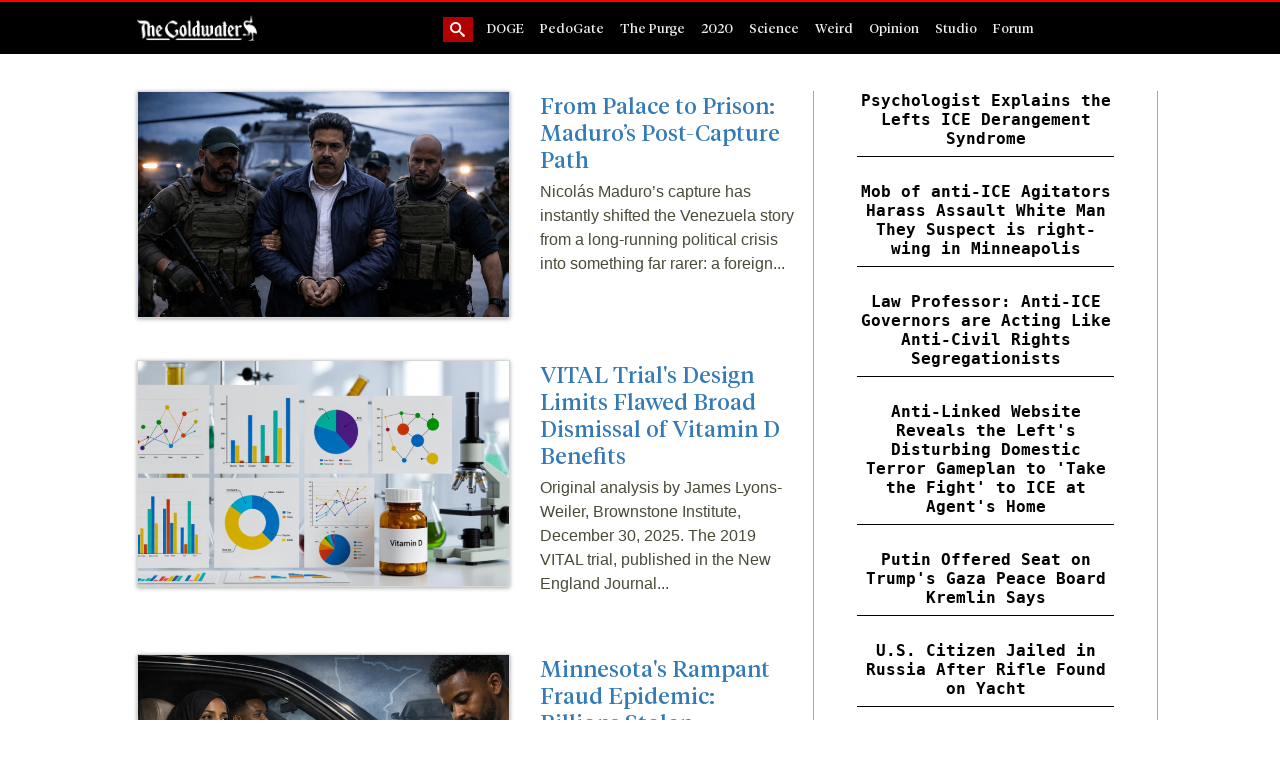

--- FILE ---
content_type: text/html; charset=utf-8
request_url: https://thegoldwater.com/
body_size: 84188
content:
<!DOCTYPE html>
<html lang="en">
	<head>
		<meta charset="utf-8">
		<meta name="viewport" content="width=device-width, initial-scale=1, shrink-to-fit=no">

                <meta name="description" content="News for the working man from The Goldwater">

		<!-- TWITTER META -->
                <meta name="twitter:card" content="summary">
                <meta content="@TheGoldWaterUS" name="twitter:creator">
                <meta content="@TheGoldWaterUS" name="twitter:site">
                <meta content="https://thegoldwater.com" name="twitter:domain">
                <meta content="https://thegoldwater.com" name="twitter:url">
                <meta content="The Goldwater US" name="twitter:title">
                <meta content="https://thegoldwater.com/static/images/tgw-site-logo.png" name="twitter:image:src">
                <meta content="News for the working man from The Goldwater" name="twitter:description">

                <meta property="og:type" content="article">
		<meta property="og:title" content="The Goldwater US">
                <meta property="og:url" content="https://thegoldwater.com">
                <meta property="og:site_name" content="The Goldwater US">
		<meta property="og:image" content="https://thegoldwater.com/static/images/tgw-site-logo.png">
		<meta property="og:description" content="News for the working man from The Goldwater">
                <meta property="og:locale" content="en_US">

		
                <meta name="author" content="">
		<link rel="icon" href="https://thegoldwater.com/static/favicon.ico">
                <meta name="keywords" content="">
 		
    		<title>Banned, Biased, Honest</title>

    		<!-- Bootstrap core CSS -->
    		<link href="/static/public/vendor/bootstrap/css/bootstrap.min.css" rel="stylesheet">

    		<!-- Custom styles for this template -->
    		<link href="/static/public/tgw-styles.css" rel="stylesheet">

                <!-- Serch expanding styles for this template -->
                <link href="/static/public/search-expanding-inputbar.css" rel="stylesheet">

		<!-- Jquery -->
		<script src="/static/public/vendor/jquery/jquery.min.js"></script>

		<!-- Auto linker -->
		<script src="/static/public/autolinker.js"></script>

		<!-- Content Discovery Platform -->
		<!--<script async src="https://cdp.thegoldwater.com/js/cdp.js"></script>-->

		<!-- Onesignal notification -->
		<link rel="manifest" href="/manifest.json">

  	</head>

  	<body>

	<!-- Page Nav -->
 	<!-- Navigation -->
<nav id="menu_navigation" class="navbar navbar-expand-lg navbar-dark bg-dark fixed-top site-navigation">
  <div class="container">
    <a class="navbar-brand" href="/"><img width="120" src="/static/images/tgw-site-title-white.png"></a>
    <button class="navbar-toggler" type="button" data-toggle="collapse" data-target="#navbarResponsive" aria-controls="navbarResponsive" aria-expanded="false" aria-label="Toggle navigation">
    <span class="navbar-toggler-icon"></span>
    </button>
    <div class="collapse navbar-collapse" id="navbarResponsive">
      
      <ul class="navbar-nav ml-auto">
	<li>
		<div id="sb-search" class="sb-search">
			<span id="search_spacer"></span>
<form action="https://thegoldwater.com/search/" method="post" enctype="multipart/form-data">
        <input class="sb-search-input" placeholder="Enter your search term..." type="text" value="" name="search_input" id="search_input">
        <input class="sb-search-submit" type="submit" value="">
        <span class="sb-icon-search"></span>
</form>
		</div>	
	</li>
        
        <li class="nav-item">
                <a class="nav-link" href="/category/doge">DOGE</a>
        </li>
        
        <li class="nav-item">
                <a class="nav-link" href="/category/pedo">PedoGate</a>
        </li>
        
        <li class="nav-item">
                <a class="nav-link" href="/category/purge">The Purge</a>
        </li>
        
        <li class="nav-item">
                <a class="nav-link" href="/category/2020">2020</a>
        </li>
        
        <li class="nav-item">
                <a class="nav-link" href="/category/science">Science</a>
        </li>
        
        <li class="nav-item">
                <a class="nav-link" href="/category/weird">Weird</a>
        </li>
        
        <li class="nav-item">
                <a class="nav-link" href="/category/opinion">Opinion</a>
        </li>
        
        <li class="nav-item">
                <a class="nav-link" href="/category/studio">Studio</a>
        </li>
        
        <li class="nav-item">
          <a class="nav-link" href="/forum">Forum</a>
        </li>
      </ul>
      
    </div>
  </div>
</nav>

	<a id="top-page"></a>

	<hr class="hr_spacer_v1">

	<!-- Page Content -->
        

	<!-- NEWEST AND STICKY ARTICLES  -->
	<section id="index_top_content">
		<div class="container">
			<!-- Newest Articles -->
			<div class="row my-4">
				<div class="col-lg-8 featured_stories_left">
					<div class="featured-stories-left">
						

	
                
                
		<div class="row">
			<div class="col-md-7">
				<div class="thumbnail">
					<a href="https://thegoldwater.com/news/45213-From-Palace-to-Prison-Maduro-s-Post-Capture-Path"><img style="background-image: url('https://thegoldwater.com/static/media_medium/73184f307c16bc9dae3abf170c878813306b29c132867604190028c223033703.png')" class="fixedratio_thumb_primary" id=""/></a>
				</div>
			</div>
			<div class="col-md-5">
				<h4><span class="newest-articles"><a href="https://thegoldwater.com/news/45213-From-Palace-to-Prison-Maduro-s-Post-Capture-Path">From Palace to Prison: Maduro’s Post-Capture Path</a></span></h4>
				<span class="featured_content_front">
					<p>Nicolás Maduro’s capture has instantly shifted the Venezuela story from a long-running political crisis into something far rarer: a foreign...</p>
				</span>
			</div>
		</div><!-- row -->
		<hr class="hr_spacer">
		
	
                
                
		<div class="row">
			<div class="col-md-7">
				<div class="thumbnail">
					<a href="https://thegoldwater.com/news/45212-VITAL-Trial-s-Design-Limits-Flawed-Broad-Dismissal-of-Vitamin-D-Benefits"><img style="background-image: url('https://thegoldwater.com/static/media_medium/442481d67fd7bd1c31a86aaa45a830f53d48934327380e1faabd15ade7dbab74.png')" class="fixedratio_thumb_primary" id=""/></a>
				</div>
			</div>
			<div class="col-md-5">
				<h4><span class="newest-articles"><a href="https://thegoldwater.com/news/45212-VITAL-Trial-s-Design-Limits-Flawed-Broad-Dismissal-of-Vitamin-D-Benefits">VITAL Trial&#39;s Design Limits Flawed Broad Dismissal of Vitamin D Benefits</a></span></h4>
				<span class="featured_content_front">
					<p>Original analysis by James Lyons-Weiler, Brownstone Institute, December 30, 2025. The 2019 VITAL trial, published in the New England Journal...</p>
				</span>
			</div>
		</div><!-- row -->
		<hr class="hr_spacer">
		
	
                
                
		<div class="row">
			<div class="col-md-7">
				<div class="thumbnail">
					<a href="https://thegoldwater.com/news/45211-Minnesota-s-Rampant-Fraud-Epidemic-Billions-Stolen-Politicians-Complicit-in-the-Heist"><img style="background-image: url('https://thegoldwater.com/static/media_medium/ac4408902dec7488e8b0c6c62f6b2459a83e655d34ad81c16ed722706df81dca.png')" class="fixedratio_thumb_primary" id=""/></a>
				</div>
			</div>
			<div class="col-md-5">
				<h4><span class="newest-articles"><a href="https://thegoldwater.com/news/45211-Minnesota-s-Rampant-Fraud-Epidemic-Billions-Stolen-Politicians-Complicit-in-the-Heist">Minnesota&#39;s Rampant Fraud Epidemic: Billions Stolen, Politicians Complicit in the Heist</a></span></h4>
				<span class="featured_content_front">
					<p>Minnesota's fraud scandals have exploded into a full-blown crisis, with fresh exposés revealing a cesspool of corruption that has siphoned...</p>
				</span>
			</div>
		</div><!-- row -->
		<hr class="hr_spacer">
		
	
                
                
		<div class="row">
			<div class="col-md-7">
				<div class="thumbnail">
					<a href="https://thegoldwater.com/news/45210-The-Real-Cost-of-Electricity-Why-Wind-and-Solar-Are-Driving-Up-Bills"><img style="background-image: url('https://thegoldwater.com/static/media_medium/aaf6ba1d38c903dbd16847d62a8da9340d4bf80808e6e18d85db9722d433a663.png')" class="fixedratio_thumb_primary" id=""/></a>
				</div>
			</div>
			<div class="col-md-5">
				<h4><span class="newest-articles"><a href="https://thegoldwater.com/news/45210-The-Real-Cost-of-Electricity-Why-Wind-and-Solar-Are-Driving-Up-Bills">The Real Cost of Electricity: Why Wind and Solar Are Driving Up Bills</a></span></h4>
				<span class="featured_content_front">
					<p>For years, we've been told that wind and solar power are the cheapest sources of electricity—cheaper than fossil fuels, coal, or natural gas....</p>
				</span>
			</div>
		</div><!-- row -->
		<hr class="hr_spacer">
		
	
                
                
	
                
                
	
                
                
	
                
                
	
                
                
	
                
                
	
                
                
	
                
                
	
                
                
	
                
                
	
                
                
	
                
                
	
                
                
	
                
                
	
                
                
	
                
                
	
                
                
	
                
                
	
                
                
	
                
                
	
                
                
	
                
                
	
                
                
	
                
                
	
                
                
	
                
                
	
                
                
	


					</div>
				</div>

				<div class="col-lg-4 agg-section">
					<div class="featured-stories-right">
						<div class="row aggregation-stories-right-cont">
        						

        <center>
        
                <div class="col-sm-10 news-item">
                        <h4><span class="aggregate-item"><a target="_self" href="https://www.thegatewaypundit.com/2026/01/psychologist-explains-lefts-ice-derangement-syndrome/">Psychologist Explains the Lefts ICE Derangement Syndrome</a></span></h4>
                        <hr class="hr_border">
                </div>

        
                <div class="col-sm-10 news-item">
                        <h4><span class="aggregate-item"><a target="_self" href="https://thepostmillennial.com/mob-of-anti-ice-agitators-harass-assault-white-man-they-suspect-is-right-wing-in-minneapolis">Mob of anti-ICE Agitators Harass Assault White Man They Suspect is right-wing in Minneapolis</a></span></h4>
                        <hr class="hr_border">
                </div>

        
                <div class="col-sm-10 news-item">
                        <h4><span class="aggregate-item"><a target="_self" href="https://www.westernjournal.com/law-professor-anti-ice-governors-acting-like-anti-civil-rights-segregationists/">Law Professor: Anti-ICE Governors are Acting Like Anti-Civil Rights Segregationists</a></span></h4>
                        <hr class="hr_border">
                </div>

        
                <div class="col-sm-10 news-item">
                        <h4><span class="aggregate-item"><a target="_self" href="https://www.westernjournal.com/anti-linked-website-reveals-lefts-disturbing-domestic-terror-gameplan-take-fight-ice-agents-home/">Anti-Linked Website Reveals the Left's Disturbing Domestic Terror Gameplan to 'Take the Fight' to ICE at Agent's Home</a></span></h4>
                        <hr class="hr_border">
                </div>

        
                <div class="col-sm-10 news-item">
                        <h4><span class="aggregate-item"><a target="_self" href="https://www.zerohedge.com/geopolitical/putin-offered-seat-trumps-gaza-peace-board-kremlin-says">Putin Offered Seat on Trump's Gaza Peace Board Kremlin Says</a></span></h4>
                        <hr class="hr_border">
                </div>

        
                <div class="col-sm-10 news-item">
                        <h4><span class="aggregate-item"><a target="_self" href="https://www.bizpacreview.com/2026/01/19/u-s-citizen-jailed-in-russia-after-rifle-found-on-yacht-1616864/">U.S. Citizen Jailed in Russia After Rifle Found on Yacht</a></span></h4>
                        <hr class="hr_border">
                </div>

        
                <div class="col-sm-10 news-item">
                        <h4><span class="aggregate-item"><a target="_self" href="https://www.bizpacreview.com/2026/01/19/florida-becomes-second-state-to-break-american-bar-chokehold-on-law-schools-1616860/">Florida Becomes Second State to Break American Bar Chokehold on Law Schools</a></span></h4>
                        <hr class="hr_border">
                </div>

        
                <div class="col-sm-10 news-item">
                        <h4><span class="aggregate-item"><a target="_self" href="https://www.theblaze.com/shows/stu-does-america/jasmine-crockett">Jasmine Crockett Polling Craters as US Nears 2026 Midterm Elections</a></span></h4>
                        <hr class="hr_border">
                </div>

        
                <div class="col-sm-10 news-item">
                        <h4><span class="aggregate-item"><a target="_self" href="https://nypost.com/2026/01/19/us-news/high-school-football-star-14-shot-dead-in-california/">High School Football Star 14 Shot Dead in California Neighborhood: He was Such a Beast</a></span></h4>
                        <hr class="hr_border">
                </div>

        
                <div class="col-sm-10 news-item">
                        <h4><span class="aggregate-item"><a target="_self" href="https://nypost.com/2026/01/19/us-news/trumps-doj-puts-don-lemon-on-notice-over-allegations-he-joined-anti-ice-mob-who-stormed-church/">Trumps DOJ Puts Don Lemon on Notice over Allegations He Joined anti-ICE Mob Who Stormed Church</a></span></h4>
                        <hr class="hr_border">
                </div>

        
                <div class="col-sm-10 news-item">
                        <h4><span class="aggregate-item"><a target="_self" href="https://medicalxpress.com/news/2026-01-small-daily-linked-longer.html">Small Daily Changes Linked to Dramatically Longer Lives</a></span></h4>
                        <hr class="hr_border">
                </div>

        
                <div class="col-sm-10 news-item">
                        <h4><span class="aggregate-item"><a target="_self" href="https://notalotofpeopleknowthat.wordpress.com/2026/01/19/storm-goretti-was-not-worst-since-1703/">Storm Goretti was Not Worst Since 1703!</a></span></h4>
                        <hr class="hr_border">
                </div>

        
                <div class="col-sm-10 news-item">
                        <h4><span class="aggregate-item"><a target="_self" href="https://nypost.com/2026/01/19/sports/miami-fan-and-porn-star-abella-danger-emerges-as-cfps-breakout-star/">Miami Superfan and Porn Star Abella Danger Emerges as Cfps Breakout Star</a></span></h4>
                        <hr class="hr_border">
                </div>

        
                <div class="col-sm-10 news-item">
                        <h4><span class="aggregate-item"><a target="_self" href="https://www.wnd.com/2026/01/come-down-hard-white-house-attorney-general-now/">Come Down Hard: White House and Attorney General Now Respond After Christian Church Stormed by anti-ICE Protesters</a></span></h4>
                        <hr class="hr_border">
                </div>

        
                <div class="col-sm-10 news-item">
                        <h4><span class="aggregate-item"><a target="_self" href="https://nypost.com/2026/01/19/lifestyle/new-details-on-disney-worlds-villains-land-their-most-ambitious-new-attraction/">Inside Disney Worlds Villains Land the Parks Most Ambitious New Attraction in 25 Years</a></span></h4>
                        <hr class="hr_border">
                </div>

        
                <div class="col-sm-10 news-item">
                        <h4><span class="aggregate-item"><a target="_self" href="https://news.sky.com/story/school-closed-in-wolverhampton-after-body-found-in-grounds-13496265">School Closed in Wolverhampton After Body Found in Grounds</a></span></h4>
                        <hr class="hr_border">
                </div>

        
                <div class="col-sm-10 news-item">
                        <h4><span class="aggregate-item"><a target="_self" href="https://www.independent.co.uk/news/world/americas/new-hampshire-skiing-rescue-mount-moosilauke-b2903286.html">Two Skiers Stuck in waist-deep Snow and Only 2% Left on Their Cellphone Battery are Rescued</a></span></h4>
                        <hr class="hr_border">
                </div>

        
                <div class="col-sm-10 news-item">
                        <h4><span class="aggregate-item"><a target="_self" href="https://www.foxnews.com/entertainment/the-lion-king-co-director-roger-allers-dead-76">The Lion King co-director Roger Allers Dead at 76</a></span></h4>
                        <hr class="hr_border">
                </div>

        
                <div class="col-sm-10 news-item">
                        <h4><span class="aggregate-item"><a target="_self" href="https://www.israelnationalnews.com/news/421139">3.7 Magnitude Earthquake Felt in Sea of Gailiee Area</a></span></h4>
                        <hr class="hr_border">
                </div>

        
                <div class="col-sm-10 news-item">
                        <h4><span class="aggregate-item"><a target="_self" href="https://www.dailywire.com/news/minnesota-is-a-case-study-in-democratic-failure-heres-how-we-fix-it">Minnesota is A Case Study in Democratic Failure. Heres How We Fix It.</a></span></h4>
                        <hr class="hr_border">
                </div>

        
                <div class="col-sm-10 news-item">
                        <h4><span class="aggregate-item"><a target="_self" href="https://www.outkick.com/culture/unidentified-aircraft-photo-area-51-details">Secret Aircraft Caught on Camera Near Area 51 Crazy Photos Go Viral</a></span></h4>
                        <hr class="hr_border">
                </div>

        
                <div class="col-sm-10 news-item">
                        <h4><span class="aggregate-item"><a target="_self" href="https://www.dailywire.com/news/trump-calls-for-ilhan-omar-to-be-jailed-over-fraud-warns-of-worse-punishment">Trump Calls for Ilhan Omar to be Jailed over Fraud Warns of Worse Punishment</a></span></h4>
                        <hr class="hr_border">
                </div>

        
                <div class="col-sm-10 news-item">
                        <h4><span class="aggregate-item"><a target="_self" href="https://www.thegatewaypundit.com/2026/01/insurrection-minnesota-democrat-rep-angie-craig-says-local/">Insurrection? Minnesota Democrat Rep. Angie Craig Says Local Cities Telling Business Owners to Call 911 on ICE so Local Police Can De-Escalate Federal Agents</a></span></h4>
                        <hr class="hr_border">
                </div>

        
                <div class="col-sm-10 news-item">
                        <h4><span class="aggregate-item"><a target="_self" href="https://notthebee.com/article/minneapolis-got-a-whole-lotta-mostly-peaceful-over-the-weekend-roundup-here">Minneapolis Got SUPER Mostly Peaceful over the Weekend. Roundup Here.</a></span></h4>
                        <hr class="hr_border">
                </div>

        
                <div class="col-sm-10 news-item">
                        <h4><span class="aggregate-item"><a target="_self" href="https://www.newsbusters.org/blogs/nb/geoffrey-dickens/2026/01/19/medias-20-worst-anti-trump-quotes-his-first-year-back-office">Medias 20 Worst Anti-Trump Quotes from His First Year Back in Office</a></span></h4>
                        <hr class="hr_border">
                </div>

        
                <div class="col-sm-10 news-item">
                        <h4><span class="aggregate-item"><a target="_self" href="https://www.thecollegefix.com/decolonizing-medicine-class-at-umd-prompts-concerns-about-politicizing-health-care/">Decolonizing Medicine Class at UMD Prompts Concerns About Politicizing Health Care</a></span></h4>
                        <hr class="hr_border">
                </div>

        
                <div class="col-sm-10 news-item">
                        <h4><span class="aggregate-item"><a target="_self" href="https://www.thecollegefix.com/asu-new-college-wants-to-end-recorded-staff-meetings/">ASU New College Wants to End Recorded Staff Meetings</a></span></h4>
                        <hr class="hr_border">
                </div>

        
                <div class="col-sm-10 news-item">
                        <h4><span class="aggregate-item"><a target="_self" href="https://www.realclearenergy.org/2026/01/19/eia_gas_prices_down_in_2026_up_in_2027_1158829.html">EIA: Gas Prices Down in 2026 up in 2027</a></span></h4>
                        <hr class="hr_border">
                </div>

        
                <div class="col-sm-10 news-item">
                        <h4><span class="aggregate-item"><a target="_self" href="https://www.realclearenergy.org/2026/01/19/the_grid_is_warning_pennsylvania_1159272.html">The Grid is Warning Pennsylvania</a></span></h4>
                        <hr class="hr_border">
                </div>

        
                <div class="col-sm-10 news-item">
                        <h4><span class="aggregate-item"><a target="_self" href="https://www.realclearenergy.org/2026/01/19/new_york_gov_hochul_expands_nuclear_aspirations_1158831.html">New York Gov. Hochul Expands Nuclear Aspirations</a></span></h4>
                        <hr class="hr_border">
                </div>

        
                <div class="col-sm-10 news-item">
                        <h4><span class="aggregate-item"><a target="_self" href="https://www.realclearenergy.org/2026/01/19/new_yorks_ridiculous_energy_policy_1159296.html">New York's Ridiculous Energy Policy</a></span></h4>
                        <hr class="hr_border">
                </div>

        
                <div class="col-sm-10 news-item">
                        <h4><span class="aggregate-item"><a target="_self" href="https://www.realclearenergy.org/2026/01/19/ev-only_is_collapsing_1158798.html">EV-Only is Collapsing</a></span></h4>
                        <hr class="hr_border">
                </div>

        
                <div class="col-sm-10 news-item">
                        <h4><span class="aggregate-item"><a target="_self" href="https://nypost.com/2026/01/19/business/suzannas-kitchen-chicken-recalled-in-7-states-over-listeria-fears/">Listeria Scare Triggers Massive Recall of Nearly 7 Tons of ready-to-eat Chicken in Several States</a></span></h4>
                        <hr class="hr_border">
                </div>

        
                <div class="col-sm-10 news-item">
                        <h4><span class="aggregate-item"><a target="_self" href="https://www.israelnationalnews.com/news/421112">Iraq Arrests Three ISIS Terrorists in Joint Counterterror Raids</a></span></h4>
                        <hr class="hr_border">
                </div>

        
                <div class="col-sm-10 news-item">
                        <h4><span class="aggregate-item"><a target="_self" href="https://www.aljazeera.com/news/2026/1/19/guatemalas-president-declares-30-day-state-of-emergency-after-prison-riots">Guatemalas President Declares 30-day State of Emergency After Prison Riots</a></span></h4>
                        <hr class="hr_border">
                </div>

        
                <div class="col-sm-10 news-item">
                        <h4><span class="aggregate-item"><a target="_self" href="https://rocketnews.com/2026/01/us-pentagon-orders-troops-to-prepare-for-potential-minnesota-deployment/">US Pentagon Orders Troops to Prepare for Potential Minnesota Deployment</a></span></h4>
                        <hr class="hr_border">
                </div>

        
                <div class="col-sm-10 news-item">
                        <h4><span class="aggregate-item"><a target="_self" href="https://rocketnews.com/2026/01/china-says-gdp-grew-5-in-2025-among-weakest-expansions-in-decades/">China Says GDP Grew 5% in 2025 Among Weakest Expansions in Decades</a></span></h4>
                        <hr class="hr_border">
                </div>

        
                <div class="col-sm-10 news-item">
                        <h4><span class="aggregate-item"><a target="_self" href="https://www.khaama.com/u-s-held-secret-months-long-talks-with-venezuela-interior-minister-reuters/">U.S. Held Secret months-long Talks with Venezuela Interior Minister Reuters</a></span></h4>
                        <hr class="hr_border">
                </div>

        
                <div class="col-sm-10 news-item">
                        <h4><span class="aggregate-item"><a target="_self" href="https://wattsupwiththat.com/2026/01/18/southeast-asia-continues-hurtling-down-the-net-zero-suicide-track/">Southeast Asia Continues Hurtling Down the Net Zero Suicide Track</a></span></h4>
                        <hr class="hr_border">
                </div>

        
                <div class="col-sm-10 news-item">
                        <h4><span class="aggregate-item"><a target="_self" href="https://pjmedia.com/stephen-kruiser/2026/01/18/the-morning-briefing-climate-loons-the-wrongest-wrong-people-in-the-history-of-wrong-n4948449">The Morning Briefing: Climate Loons - the Wrongest Wrong People in the History of Wrong</a></span></h4>
                        <hr class="hr_border">
                </div>

        
                <div class="col-sm-10 news-item">
                        <h4><span class="aggregate-item"><a target="_self" href="https://notthebee.com/article/watch-anti-ice-protesters-storm-southern-baptist-church-in-minneapolis-because-they-believe-one-of-the-pastors-works-for-ice">Watch: Anti-ICE Protesters Storm Minnesota Church Because They Believe One of the Pastors Works for ICE</a></span></h4>
                        <hr class="hr_border">
                </div>

        
                <div class="col-sm-10 news-item">
                        <h4><span class="aggregate-item"><a target="_self" href="https://www.foxnews.com/media/ilhan-omar-refers-u-s-god-states-during-impassioned-remarks-about-ice">Ilhan Omar Compares US Goddamn States ICE Raids to Her Native Somalia</a></span></h4>
                        <hr class="hr_border">
                </div>

        
                <div class="col-sm-10 news-item">
                        <h4><span class="aggregate-item"><a target="_self" href="https://www.khaama.com/tajikistan-forces-kill-four-militants-at-afghanistan-border/">Tajikistan Forces Kill Four Militants at Afghanistan Border</a></span></h4>
                        <hr class="hr_border">
                </div>

        
                <div class="col-sm-10 news-item">
                        <h4><span class="aggregate-item"><a target="_self" href="https://justthenews.com/government/white-house/nations-paying-1-billion-will-get-permanent-seat-trumps-board-peace-report">Nations Paying $1 Billion Will Get Permanent Seat on Trump's 'Board of Peace' Report Says</a></span></h4>
                        <hr class="hr_border">
                </div>

        
                <div class="col-sm-10 news-item">
                        <h4><span class="aggregate-item"><a target="_self" href="https://www.westernjournal.com/texas-county-renames-major-road-charlie-kirk-ensuring-legacy-will-endure-generations/">Texas County Renames Major Road After Charlie Kirk Ensuring His Legacy Will Endure for Generations</a></span></h4>
                        <hr class="hr_border">
                </div>

        
                <div class="col-sm-10 news-item">
                        <h4><span class="aggregate-item"><a target="_self" href="https://hotair.com/betsy-mccaughey/2026/01/18/time-to-crack-down-on-fraud-n3810943">Time to Crack Down on Fraud</a></span></h4>
                        <hr class="hr_border">
                </div>

        
                <div class="col-sm-10 news-item">
                        <h4><span class="aggregate-item"><a target="_self" href="https://freerepublic.com/focus/f-news/4362740/posts">NYC Socialists Mustering Army of 4000 anti-ICE Activists to Bring Minnesota Tactics to Big Apple</a></span></h4>
                        <hr class="hr_border">
                </div>

        
                <div class="col-sm-10 news-item">
                        <h4><span class="aggregate-item"><a target="_self" href="https://www.theconservativebrief.com/mayor-freys-desperate-plea-backfires-spectacularly/">Mayor Freys Desperate Plea Backfires Spectacularly.</a></span></h4>
                        <hr class="hr_border">
                </div>

        
                <div class="col-sm-10 news-item">
                        <h4><span class="aggregate-item"><a target="_self" href="https://www.foxnews.com/us/professors-disciplined-vulgar-posts-after-charlie-kirk-assassination-where-are-they-now">Professors were Disciplined for Vulgar Posts After Charlie Kirk's Assassination: Where are They Now?</a></span></h4>
                        <hr class="hr_border">
                </div>

        
                <div class="col-sm-10 news-item">
                        <h4><span class="aggregate-item"><a target="_self" href="https://rocketnews.com/2026/01/whos-on-trumps-board-of-peace-and-why-does-israel-have-objections/">Whos on Trumps Board of Peace and Why does Israel have Objections?</a></span></h4>
                        <hr class="hr_border">
                </div>

        
                <div class="col-sm-10 news-item">
                        <h4><span class="aggregate-item"><a target="_self" href="https://www.france24.com/en/live-news/20260118-taiwan-s-lin-wins-india-open-marred-by-dirty-conditions">Taiwan's Lin Wins India Open Marred by 'dirty' Conditions</a></span></h4>
                        <hr class="hr_border">
                </div>

        
                <div class="col-sm-10 news-item">
                        <h4><span class="aggregate-item"><a target="_self" href="https://www.zerohedge.com/geopolitical/rape-ensues-after-dutch-students-forced-live-125-refugees-woke-integration-experiment">Rape Ensues After Dutch Students Forced to Live with 125 Refugees in Woke 'Integration' Experiment</a></span></h4>
                        <hr class="hr_border">
                </div>

        
                <div class="col-sm-10 news-item">
                        <h4><span class="aggregate-item"><a target="_self" href="https://www.theblaze.com/news/brazilian-au-pair-turns-on-former-lover-during-murder-trial-says-he-plotted-wife-s-death-by-luring-stranger-from-fetish-site">Brazilian Au Pair Turns on Former Lover During Murder Trial Says He Plotted Wife's Death by Luring Stranger from Fetish Site</a></span></h4>
                        <hr class="hr_border">
                </div>

        
                <div class="col-sm-10 news-item">
                        <h4><span class="aggregate-item"><a target="_self" href="https://www.globalresearch.ca/ukraine-attacks-kazakh-ship-black-sea/5912437">Ukraine Attacks Kazakh Ship in the Black Sea</a></span></h4>
                        <hr class="hr_border">
                </div>

        
                <div class="col-sm-10 news-item">
                        <h4><span class="aggregate-item"><a target="_self" href="https://www.theguardian.com/world/2026/jan/18/europe-diplomats-crisis-talks-trump-tariffs-greenland">EU Diplomats to Hold Crisis Talks over Trump Tariffs in Greenland Standoff</a></span></h4>
                        <hr class="hr_border">
                </div>

        
                <div class="col-sm-10 news-item">
                        <h4><span class="aggregate-item"><a target="_self" href="https://www.aljazeera.com/news/2026/1/18/voters-in-portugal-electing-new-president-could-be-far-right-winner">Voters in Portugal Electing New President Could be far-right Winner</a></span></h4>
                        <hr class="hr_border">
                </div>

        
                <div class="col-sm-10 news-item">
                        <h4><span class="aggregate-item"><a target="_self" href="https://www.globalresearch.ca/gene-based-rna-vaccines-used-food-supply-since-2012/5912442">Gene-Based RNA Vaccines have Been Used in Our Food Supply Since 2012</a></span></h4>
                        <hr class="hr_border">
                </div>

        
                <div class="col-sm-10 news-item">
                        <h4><span class="aggregate-item"><a target="_self" href="https://www.globalresearch.ca/world-economic-forum-outlines-new-economy-society/5912451">The World Economic Forum Outlines Its New Economy and Society</a></span></h4>
                        <hr class="hr_border">
                </div>

        
                <div class="col-sm-10 news-item">
                        <h4><span class="aggregate-item"><a target="_self" href="https://www.dailysignal.com/2026/01/18/traditional-families-and-american-prosperity/">Traditional Families and American Prosperity</a></span></h4>
                        <hr class="hr_border">
                </div>

        
                <div class="col-sm-10 news-item">
                        <h4><span class="aggregate-item"><a target="_self" href="https://www.westernjournal.com/eric-adams-enters-profane-clash-airline-passenger/">Eric Adams Enters Profane Clash with Airline Passenger</a></span></h4>
                        <hr class="hr_border">
                </div>

        
                <div class="col-sm-10 news-item">
                        <h4><span class="aggregate-item"><a target="_self" href="https://www.westernjournal.com/froze-whoopi-goldberg-hands-sunny-hostin-reality-check-ice-agents-rights/">Hell Froze Over: Whoopi Goldberg Hands Sunny Hostin Reality Check on ICE Agents' Rights</a></span></h4>
                        <hr class="hr_border">
                </div>

        
                <div class="col-sm-10 news-item">
                        <h4><span class="aggregate-item"><a target="_self" href="https://www.aljazeera.com/video/quotable/2026/1/18/israel-recognises-homesh-settlement-to-prevent-a-palestinian">Israel Recognises Homesh Settlement to Prevent a Palestinian State</a></span></h4>
                        <hr class="hr_border">
                </div>

        
                <div class="col-sm-10 news-item">
                        <h4><span class="aggregate-item"><a target="_self" href="https://www.thegatewaypundit.com/2026/01/burmas-conscription-law-destroying-education-accelerating-brain-drain/">Burmas Conscription Law: Destroying Education and Accelerating Brain Drain</a></span></h4>
                        <hr class="hr_border">
                </div>

        
                <div class="col-sm-10 news-item">
                        <h4><span class="aggregate-item"><a target="_self" href="https://www.westernjournal.com/lawyers-claim-mans-life-stolen-ice-turns-shot-officer/">Lawyers Claim Man's Life 'Stolen' by ICE: Turns out He Shot at an Officer</a></span></h4>
                        <hr class="hr_border">
                </div>

        
                <div class="col-sm-10 news-item">
                        <h4><span class="aggregate-item"><a target="_self" href="https://www.zerohedge.com/geopolitical/nascent-islamic-nato-might-soon-set-its-sights-somaliland">The Nascent 'Islamic NATO' Might Soon Set Its Sights on Somaliland</a></span></h4>
                        <hr class="hr_border">
                </div>

        
                <div class="col-sm-10 news-item">
                        <h4><span class="aggregate-item"><a target="_self" href="https://pjmedia.com/tim-o-brien/2026/01/18/denmarks-dirty-little-secret-about-population-control-in-greenland-n4948433">Denmarks Dirty Little Secret About Population Control in Greenland</a></span></h4>
                        <hr class="hr_border">
                </div>

        
                <div class="col-sm-10 news-item">
                        <h4><span class="aggregate-item"><a target="_self" href="https://www.youtube.com/watch?v=W_1aT0Ymvi4">Florida CFO Calls for Politicians Promoting Sanctuary Policies to be Arrested and Charged [video]</a></span></h4>
                        <hr class="hr_border">
                </div>

        
                <div class="col-sm-10 news-item">
                        <h4><span class="aggregate-item"><a target="_self" href="https://gatewayhispanic.com/2026/01/president-trump-announces-initial-10-tariffs-up-25/">President Trump Announces Initial 10% Tariffs and up to 25% on Denmark Norway Sweden France Germany United Kingdom Netherlands and Finland Starting February 1</a></span></h4>
                        <hr class="hr_border">
                </div>

        
                <div class="col-sm-10 news-item">
                        <h4><span class="aggregate-item"><a target="_self" href="https://discernreport.com/florida-cfo-calls-for-politicians-promoting-sanctuary-policies-to-be-arrested-and-charged/">Florida CFO Calls for Politicians Promoting Sanctuary Policies to be Arrested and Charged</a></span></h4>
                        <hr class="hr_border">
                </div>

        
                <div class="col-sm-10 news-item">
                        <h4><span class="aggregate-item"><a target="_self" href="https://gellerreport.com/2026/01/trump-its-time-to-look-for-new-leadership-in-iran.html/">Trump: Its Time to Look for New Leadership in Iran</a></span></h4>
                        <hr class="hr_border">
                </div>

        
                <div class="col-sm-10 news-item">
                        <h4><span class="aggregate-item"><a target="_self" href="https://www.france24.com/en/kurdish-forces-risk-turning-to-guerrilla-warfare-as-syrian-army-advances">Kurdish Forces Risk Turning to 'guerrilla' Warfare as Syrian Army Advances</a></span></h4>
                        <hr class="hr_border">
                </div>

        
                <div class="col-sm-10 news-item">
                        <h4><span class="aggregate-item"><a target="_self" href="https://www.aljazeera.com/video/newsfeed/2026/1/18/italys-pm-meloni-calls-trumps-greenland-tariffs-on-europe-a-mistake">Italys PM Meloni Calls Trumps Greenland Tariffs on Europe a Mistake</a></span></h4>
                        <hr class="hr_border">
                </div>

        
                <div class="col-sm-10 news-item">
                        <h4><span class="aggregate-item"><a target="_self" href="https://www.theoccidentalobserver.net/2026/01/18/it-could-be-much-worse-you-could-be-a-libtard/">It Could be Much Worse You Could be a Libtard!</a></span></h4>
                        <hr class="hr_border">
                </div>

        
                <div class="col-sm-10 news-item">
                        <h4><span class="aggregate-item"><a target="_self" href="https://www.thegatewaypundit.com/2026/01/watch-stephen-miller-says-minnesota-gov-tim-walz/">Watch: Stephen Miller Says Minnesota Gov. Tim Walz and Minneapolis Mayor Jacob Frey have Incited an Insurrection</a></span></h4>
                        <hr class="hr_border">
                </div>

        
                <div class="col-sm-10 news-item">
                        <h4><span class="aggregate-item"><a target="_self" href="https://rumble.com/v74hw72-heres-why-its-only-white-people-at-these-anti-ice-protests.html?mref=1t8q76&mc=5gu6n">Heres Why Its Only White People at These Anti-ICE Protests [video]</a></span></h4>
                        <hr class="hr_border">
                </div>

        
                <div class="col-sm-10 news-item">
                        <h4><span class="aggregate-item"><a target="_self" href="https://www.theblaze.com/shows/steve-deace-show/influencer-culture-is-poisoning-the-pulpit-and-the-fallout-is-catastrophic">Influencer Culture is Poisoning the Pulpit and the Fallout is Catastrophic</a></span></h4>
                        <hr class="hr_border">
                </div>

        
                <div class="col-sm-10 news-item">
                        <h4><span class="aggregate-item"><a target="_self" href="https://justthenews.com/politics-policy/elections/trump-urges-louisiana-rep-julia-letlow-run-senate-against-incumbent-bill">Trump Urges Louisiana Rep. Julia Letlow to Run for Senate Against Incumbent Bill Cassidy</a></span></h4>
                        <hr class="hr_border">
                </div>

        
                <div class="col-sm-10 news-item">
                        <h4><span class="aggregate-item"><a target="_self" href="https://www.zerohedge.com/markets/macys-closing-two-fulfillment-centers-laying-1000-workers">Macy's Closing Two Fulfillment Centers Laying off 1000 Workers</a></span></h4>
                        <hr class="hr_border">
                </div>

        
                <div class="col-sm-10 news-item">
                        <h4><span class="aggregate-item"><a target="_self" href="https://www.foxnews.com/us/fbi-captures-top-ten-most-wanted-fugitive-mexico-sought-2016-murder-nc-coworker">FBI Captures One of Its Ten Most Wanted Fugitives in Mexico 10 Years After Alleged Heinous Crime</a></span></h4>
                        <hr class="hr_border">
                </div>

        
                <div class="col-sm-10 news-item">
                        <h4><span class="aggregate-item"><a target="_self" href="https://www.foxnews.com/world/faa-warns-about-flying-central-south-america-eastern-pacific-citing-possible-military-activities">FAA Warns About Flying in Central South America and Eastern Pacific Citing Possible Military Activities</a></span></h4>
                        <hr class="hr_border">
                </div>

        
                <div class="col-sm-10 news-item">
                        <h4><span class="aggregate-item"><a target="_self" href="https://www.foxnews.com/world/nato-ambassador-says-europe-has-tendency-overreact-over-trumps-greenland-dispute">NATO Ambassador Says Europe 'has a tendency to overreact' over Greenland Dispute</a></span></h4>
                        <hr class="hr_border">
                </div>

        
                <div class="col-sm-10 news-item">
                        <h4><span class="aggregate-item"><a target="_self" href="https://www.timesofisrael.com/iranian-regime-plans-to-permanently-cut-people-off-from-internet-watchdog/">Iranian Regime Plans to Permanently Cut People off from Internet Watchdog</a></span></h4>
                        <hr class="hr_border">
                </div>

        
                <div class="col-sm-10 news-item">
                        <h4><span class="aggregate-item"><a target="_self" href="https://redstate.com/bobhoge/2026/01/17/biden-appointed-judge-neuters-ice-says-they-cant-use-non-lethal-weapons-or-arrest-peaceful-agitators-n2198235">Biden-Appointed Judge Neuters ICE You Can't Use Non-Lethal Weapons or Arrest 'Peaceful' Agitators</a></span></h4>
                        <hr class="hr_border">
                </div>

        
                <div class="col-sm-10 news-item">
                        <h4><span class="aggregate-item"><a target="_self" href="https://dailyhodl.com/2026/01/17/massachusetts-woman-accused-of-stealing-111853-in-social-security-and-pension-benefits-from-us-government/">Massachusetts Woman Accused of Stealing $111853 in Social Security and Pension Benefits from US Government</a></span></h4>
                        <hr class="hr_border">
                </div>

        
                <div class="col-sm-10 news-item">
                        <h4><span class="aggregate-item"><a target="_self" href="https://www.westernjournal.com/latin-kings-gang-member-stole-fbi-weapons-left-wing-anti-ice-riot-minneapolis/">Latin Kings Gang Member Stole FBI Weapons During Left-Wing Anti-ICE Riot in Minneapolis</a></span></h4>
                        <hr class="hr_border">
                </div>

        
                <div class="col-sm-10 news-item">
                        <h4><span class="aggregate-item"><a target="_self" href="https://www.france24.com/en/live-news/20260117-louvre-heist-probe-still-aims-to-recover-jewellery-top-prosecutor-says">Louvre Heist Probe Still Aims to 'recover jewellery' Top Prosecutor Says</a></span></h4>
                        <hr class="hr_border">
                </div>

        
                <div class="col-sm-10 news-item">
                        <h4><span class="aggregate-item"><a target="_self" href="https://headlineusa.com/silver-to-500-michael-olivers-breakout-warning/">Silver to $500? Michael Olivers Breakout Warning</a></span></h4>
                        <hr class="hr_border">
                </div>

        
                <div class="col-sm-10 news-item">
                        <h4><span class="aggregate-item"><a target="_self" href="https://www.theconservativebrief.com/twisted-relationship-behind-kirk-assassination/">Twisted Relationship Behind Kirk Assassination.</a></span></h4>
                        <hr class="hr_border">
                </div>

        
                <div class="col-sm-10 news-item">
                        <h4><span class="aggregate-item"><a target="_self" href="https://www.france24.com/en/video/20260117-canada-announces-trade-deal-with-china-on-evs-canola-1">Canada Announces Trade Deal with China on Evs Canola</a></span></h4>
                        <hr class="hr_border">
                </div>

        
                <div class="col-sm-10 news-item">
                        <h4><span class="aggregate-item"><a target="_self" href="https://www.foxbusiness.com/healthcare/how-artificial-intelligence-transforming-healthcare">How Artificial Intelligence is Transforming Healthcare</a></span></h4>
                        <hr class="hr_border">
                </div>

        
                <div class="col-sm-10 news-item">
                        <h4><span class="aggregate-item"><a target="_self" href="https://www.westernjournal.com/priceless-video-reality-star-calls-tmz-announce-run-office-left-baffled-hosts-try-not-laugh-explaining-2-years-early/">Priceless Video: Reality Star Calls in to TMZ to Announce Her Run for Office Left Baffled as Hosts Try Not to Laugh While Explaining She's 2 Years Early</a></span></h4>
                        <hr class="hr_border">
                </div>

        
                <div class="col-sm-10 news-item">
                        <h4><span class="aggregate-item"><a target="_self" href="https://protestia.com/2026/01/17/lutheran-pastor-says-mary-was-r-not-a-virgin-when-she-gave-birth-to-jesus/">Lutheran Pastor Says Mary was R Not a Virgin When She Gave Birth to Jesus</a></span></h4>
                        <hr class="hr_border">
                </div>

        
                <div class="col-sm-10 news-item">
                        <h4><span class="aggregate-item"><a target="_self" href="https://www.aljazeera.com/news/2026/1/17/ugandas-wine-says-escaped-raid-on-house-amid-disputed-presidential-vote">Ugandas Wine Says Escaped Raid on House Amid Disputed Presidential Vote</a></span></h4>
                        <hr class="hr_border">
                </div>

        
                <div class="col-sm-10 news-item">
                        <h4><span class="aggregate-item"><a target="_self" href="https://www.lifezette.com/2026/01/anti-ice-karen-turned-into-a-hood-ornament-after-punching-florida-trooper-in-the-face-watch/">Anti ICE Karen Turned into a Hood Ornament After Punching Florida Trooper in the Face [watch]</a></span></h4>
                        <hr class="hr_border">
                </div>

        
                <div class="col-sm-10 news-item">
                        <h4><span class="aggregate-item"><a target="_self" href="https://www.khaama.com/pakistani-forces-kill-12-militants-in-balochistan-attack-seize-looted-funds/">Pakistani Forces Kill 12 Militants in Balochistan Attack Seize Looted Funds</a></span></h4>
                        <hr class="hr_border">
                </div>

        
                <div class="col-sm-10 news-item">
                        <h4><span class="aggregate-item"><a target="_self" href="https://www.foxnews.com/world/top-iranian-general-threatens-cut-off-trumps-hand-over-potential-military-strikes">Top Iranian General Threatens to Cut off Trumps Hand over Potential Military Strikes</a></span></h4>
                        <hr class="hr_border">
                </div>

        
                <div class="col-sm-10 news-item">
                        <h4><span class="aggregate-item"><a target="_self" href="https://justthenews.com/government/federal-agencies/justice-department-investigates-walz-minneapolis-mayor-news-report">Justice Department Investigating Minnesota Gov Walz Minneapolis Mayor Frey: News Report</a></span></h4>
                        <hr class="hr_border">
                </div>

        
                <div class="col-sm-10 news-item">
                        <h4><span class="aggregate-item"><a target="_self" href="https://www.zerohedge.com/political/new-york-scammers-plead-guilty-68m-adult-day-care-fraud-scheme">New York Scammers Plead Guilty in $68M Adult Day Care Fraud Scheme</a></span></h4>
                        <hr class="hr_border">
                </div>

        
                <div class="col-sm-10 news-item">
                        <h4><span class="aggregate-item"><a target="_self" href="https://redstate.com/terichristoph/2026/01/16/sicko-who-threatened-jd-vances-family-now-facing-federal-charges-n2198226">Sicko Who Threatened to Blow up JD Vance's Family at Disneyland Gets to the 'FO' Part</a></span></h4>
                        <hr class="hr_border">
                </div>

        
                <div class="col-sm-10 news-item">
                        <h4><span class="aggregate-item"><a target="_self" href="https://www.foxbusiness.com/lifestyle/over-38k-gallons-bottled-water-recalled-due-foreign-substance">More than 38000 Gallons of Bottled Water Recalled from Foreign Substance</a></span></h4>
                        <hr class="hr_border">
                </div>

        
                <div class="col-sm-10 news-item">
                        <h4><span class="aggregate-item"><a target="_self" href="https://townhall.com/tipsheet/scott-mcclallen/2026/01/16/five-florida-eye-practices-to-pay-nearly-6m-to-settle-false-claims-act-allegations-n2669599">Five Florida Eye Practices to Pay Nearly $6M to Settle False Claims Act Allegations</a></span></h4>
                        <hr class="hr_border">
                </div>

        
                <div class="col-sm-10 news-item">
                        <h4><span class="aggregate-item"><a target="_self" href="https://www.amren.com/videos/2026/01/a-society-without-honor/">A Society Without Honor</a></span></h4>
                        <hr class="hr_border">
                </div>

        
                <div class="col-sm-10 news-item">
                        <h4><span class="aggregate-item"><a target="_self" href="https://jihadwatch.org/2026/01/iran-the-great-betrayal">Iran: the Great Betrayal</a></span></h4>
                        <hr class="hr_border">
                </div>

        
                <div class="col-sm-10 news-item">
                        <h4><span class="aggregate-item"><a target="_self" href="https://jihadwatch.org/2026/01/trump-i-greatly-respect-the-fact-that-all-scheduled-hangings-have-been-cancelled-by-the-leadership-of-iran">Trump: I Greatly Respect the Fact That All Scheduled Hangings have Been Cancelled by the Leadership of Iran</a></span></h4>
                        <hr class="hr_border">
                </div>

        
                <div class="col-sm-10 news-item">
                        <h4><span class="aggregate-item"><a target="_self" href="https://rocketnews.com/2026/01/profoundly-pro-american-machado-outlines-a-vision-for-venezuelas-future/">Profoundly pro-American: Machado Outlines a Vision for Venezuelas Future</a></span></h4>
                        <hr class="hr_border">
                </div>

        
                <div class="col-sm-10 news-item">
                        <h4><span class="aggregate-item"><a target="_self" href="https://rocketnews.com/2026/01/epa-rules-that-xais-natural-gas-generators-were-illegally-used/">EPA Rules That Xais Natural Gas Generators were Illegally Used</a></span></h4>
                        <hr class="hr_border">
                </div>

        
                <div class="col-sm-10 news-item">
                        <h4><span class="aggregate-item"><a target="_self" href="https://rocketnews.com/2026/01/syrian-army-launches-strikes-against-kurdish-led-sdf-east-of-aleppo/">Syrian Army Launches Strikes Against Kurdish-led SDF East of Aleppo</a></span></h4>
                        <hr class="hr_border">
                </div>

        
                <div class="col-sm-10 news-item">
                        <h4><span class="aggregate-item"><a target="_self" href="https://rocketnews.com/2026/01/snowflake-databricks-challenger-clickhouse-hits-15b-valuation/">Snowflake Databricks Challenger Clickhouse Hits $15B Valuation</a></span></h4>
                        <hr class="hr_border">
                </div>

        
                <div class="col-sm-10 news-item">
                        <h4><span class="aggregate-item"><a target="_self" href="https://hotair.com/john-s-2/2026/01/16/cubans-protest-outside-us-embassy-n3810948">Cubans Protest Outside US Embassy</a></span></h4>
                        <hr class="hr_border">
                </div>

        
                <div class="col-sm-10 news-item">
                        <h4><span class="aggregate-item"><a target="_self" href="https://www.westernjournal.com/doj-declares-longstanding-gun-restriction-unconstitutional-cannot-enforced/">DOJ Declares Longstanding Gun Restriction is Unconstitutional and Cannot be Enforced</a></span></h4>
                        <hr class="hr_border">
                </div>

        
                <div class="col-sm-10 news-item">
                        <h4><span class="aggregate-item"><a target="_self" href="https://www.the-independent.com/news/world/americas/crime/florida-teen-murder-mother-jail-confession-b2902248.html">Florida Teen Who Stabbed His Mother to Death When He was 13 is Jailed After Abruptly Admitting the Murder: Im Sorry</a></span></h4>
                        <hr class="hr_border">
                </div>

        
                <div class="col-sm-10 news-item">
                        <h4><span class="aggregate-item"><a target="_self" href="https://nypost.com/2026/01/16/sports/sean-mcvay-ben-johnson-drama-grows-ahead-of-rams-bears-showdown/">Sean McVay-Ben Johnson Drama Grows Ahead of Playoff Showdown: did Not Go over Well</a></span></h4>
                        <hr class="hr_border">
                </div>

        
                <div class="col-sm-10 news-item">
                        <h4><span class="aggregate-item"><a target="_self" href="https://nypost.com/2026/01/16/us-news/elon-musk-funded-mural-of-murdered-ukrainian-refugee-iryna-zarutska-went-up-in-brooklyn-and-local-lefties-are-furious/">Elon Musk-funded Mural of Murdered Ukrainian Refugee Iryna Zarutska Goes up in Brooklyn and Local Lefties are Furious</a></span></h4>
                        <hr class="hr_border">
                </div>

        
                <div class="col-sm-10 news-item">
                        <h4><span class="aggregate-item"><a target="_self" href="https://www.washingtontimes.com/news/2026/jan/16/nurses-medstar-washington-hospital-center-protest-claim-wage-theft/">Nurses at Medstar Washington Hospital Center Protest Claim Wage Theft by Hospital Administrators</a></span></h4>
                        <hr class="hr_border">
                </div>

        
                <div class="col-sm-10 news-item">
                        <h4><span class="aggregate-item"><a target="_self" href="https://www.amren.com/news/2026/01/secret-service-agent-who-divulged-vance-security-details-has-been-a-citizen-less-than-10-years/">Secret Service Agent Who Divulged Vance Security Details has Been a Citizen Less than 10 Years</a></span></h4>
                        <hr class="hr_border">
                </div>

        
                <div class="col-sm-10 news-item">
                        <h4><span class="aggregate-item"><a target="_self" href="https://texasscorecard.com/local/waco-teachers-on-leave-amid-allegations-of-misconduct/">Waco Teachers on Leave Amid Allegations of Misconduct</a></span></h4>
                        <hr class="hr_border">
                </div>

        
                <div class="col-sm-10 news-item">
                        <h4><span class="aggregate-item"><a target="_self" href="https://www.washingtontimes.com/news/2026/jan/16/living-dying-review-online-extortionists-flood-businesses-fake/">Living or Dying by Review: Online Extortionists Flood Businesses with Fake Appraisals on Google Maps</a></span></h4>
                        <hr class="hr_border">
                </div>

        
                <div class="col-sm-10 news-item">
                        <h4><span class="aggregate-item"><a target="_self" href="https://www.washingtontimes.com/news/2026/jan/16/thailands-deadly-construction-accidents-sparking-outrage-scrutiny/">Why Thailand's Deadly Construction Accidents are Sparking Outrage and Scrutiny</a></span></h4>
                        <hr class="hr_border">
                </div>

        
                <div class="col-sm-10 news-item">
                        <h4><span class="aggregate-item"><a target="_self" href="https://notthebee.com/article/michael-knowles-attempted-to-debate-secular-talk-kyle-yesterday-and-kyles-inability-to-debate-is-worse-than-youre-imagining">Michael Knowles Attempted to Debate "Secular Talk Kyle" Yesterday and It Pretty Much Summed up Every Attempt to Explain Things to a Lefty</a></span></h4>
                        <hr class="hr_border">
                </div>

        
                <div class="col-sm-10 news-item">
                        <h4><span class="aggregate-item"><a target="_self" href="https://discernreport.com/too-on-brand-school-purges-1984-animal-farm-lord-of-the-flies-and-others-to-promote-diversity/">US Eyes Private Security Contractors to Protect Oil Assets in Venezuela</a></span></h4>
                        <hr class="hr_border">
                </div>

        
                <div class="col-sm-10 news-item">
                        <h4><span class="aggregate-item"><a target="_self" href="https://discernreport.com/too-on-brand-school-purges-1984-animal-farm-lord-of-the-flies-and-others-to-promote-diversity-2/">Too on Brand: School Purges 1984 Animal Farm Lord of the Flies and Others to Promote Diversity</a></span></h4>
                        <hr class="hr_border">
                </div>

        
                <div class="col-sm-10 news-item">
                        <h4><span class="aggregate-item"><a target="_self" href="https://www.lifezette.com/2026/01/olympic-swimming-gold-medalist-ordered-to-stand-trial-over-sexual-assault-of-13-year-old/">Olympic Swimming Gold Medalist Ordered to Stand Trial over Sexual Assault of 13-Year-Old</a></span></h4>
                        <hr class="hr_border">
                </div>

        
                <div class="col-sm-10 news-item">
                        <h4><span class="aggregate-item"><a target="_self" href="https://www.france24.com/en/live-news/20260116-zelensky-hopes-for-security-guarantees-plan-in-looming-us-talks">Zelensky Hopes for Security Guarantees Plan in Looming US Talks</a></span></h4>
                        <hr class="hr_border">
                </div>

        
                <div class="col-sm-10 news-item">
                        <h4><span class="aggregate-item"><a target="_self" href="https://www.westernjournal.com/scott-jennings-exposes-insane-standards-ice-agents-expected-meet-thanks-leftist-agitators/">Scott Jennings Exposes Insane Standards ICE Agents are Expected to Meet Thanks to Leftist Agitators</a></span></h4>
                        <hr class="hr_border">
                </div>

        
                <div class="col-sm-10 news-item">
                        <h4><span class="aggregate-item"><a target="_self" href="https://twitchy.com/dougp/2026/01/16/dhs-takes-a-fake-news-bulldozer-to-jessica-tarlovs-claim-ice-officers-dont-get-real-training-n2424006">DHS Takes a Fake News Bulldozer to Jessica Tarlov's Claim ICE Officers Don't Get 'Real Training'</a></span></h4>
                        <hr class="hr_border">
                </div>

        
                <div class="col-sm-10 news-item">
                        <h4><span class="aggregate-item"><a target="_self" href="https://www.rt.com/africa/631029-nigeria-moves-past-economic-crisis/?utm_source=rss&utm_medium=rss&utm_campaign=RSS">Nigeria has Exited Economic Crisis Finance Minister</a></span></h4>
                        <hr class="hr_border">
                </div>

        
                <div class="col-sm-10 news-item">
                        <h4><span class="aggregate-item"><a target="_self" href="https://www.lifezette.com/2026/01/kristi-noem-floats-insurrection-act-talks-as-minnesota-dem-leadership-refuses-cooperation-watch/">Kristi Noem Floats Insurrection Act Talks as Minnesota Dem Leadership Refuses Cooperation [watch]</a></span></h4>
                        <hr class="hr_border">
                </div>

        
                <div class="col-sm-10 news-item">
                        <h4><span class="aggregate-item"><a target="_self" href="https://www.zerohedge.com/geopolitical/nervous-looking-macron-urges-military-produce-own-version-russias-oreshnik">Nervous-Looking Macron Urges Military to Produce Own Version of Russia's Oreshnik</a></span></h4>
                        <hr class="hr_border">
                </div>

        
                <div class="col-sm-10 news-item">
                        <h4><span class="aggregate-item"><a target="_self" href="https://medicalxpress.com/news/2026-01-cdc-nationwide-wastewater-disease-surveillance.html">CDC Studies Show Value of Nationwide Wastewater Disease Surveillance as Potential Funding Cut Looms</a></span></h4>
                        <hr class="hr_border">
                </div>

        
                <div class="col-sm-10 news-item">
                        <h4><span class="aggregate-item"><a target="_self" href="https://greekreporter.com/2026/01/16/greece-oldest-car-fleet-europe/">Greece has the Oldest Car Fleet in Europe</a></span></h4>
                        <hr class="hr_border">
                </div>

        
                <div class="col-sm-10 news-item">
                        <h4><span class="aggregate-item"><a target="_self" href="https://www.aljazeera.com/news/2026/1/16/canadas-carney-hails-strategic-partnership-in-talks-with-chinas-xi">Canadas Carney Hails Strategic Partnership in Talks with Chinas Xi</a></span></h4>
                        <hr class="hr_border">
                </div>

        
                <div class="col-sm-10 news-item">
                        <h4><span class="aggregate-item"><a target="_self" href="https://www.aljazeera.com/news/2026/1/16/taiwan-and-us-seal-deal-to-lower-tariffs-boost-chip-investment">Taiwan and US Seal Deal to Lower Tariffs Boost Chip Investment</a></span></h4>
                        <hr class="hr_border">
                </div>

        
                <div class="col-sm-10 news-item">
                        <h4><span class="aggregate-item"><a target="_self" href="https://www.zerohedge.com/geopolitical/danish-intelligence-russia-china-threat-greenland">Danish Intelligence Confirms the Russia-China Threat to Greenland</a></span></h4>
                        <hr class="hr_border">
                </div>

        
                <div class="col-sm-10 news-item">
                        <h4><span class="aggregate-item"><a target="_self" href="https://www.thenation.com/article/activism/minneapolis-resistance-trump-ice/">A Minneapolis Teacher Wants the Whole Country in the Streets</a></span></h4>
                        <hr class="hr_border">
                </div>

        
                <div class="col-sm-10 news-item">
                        <h4><span class="aggregate-item"><a target="_self" href="https://www.the-independent.com/news/world/americas/crime/charlie-kirk-tyler-robinson-court-update-b2901743.html">Charlie Kirks Alleged Killer Claims That Prosecutors have Conflict of Interest</a></span></h4>
                        <hr class="hr_border">
                </div>

        
                <div class="col-sm-10 news-item">
                        <h4><span class="aggregate-item"><a target="_self" href="https://www.israelnationalnews.com/news/420972">Iran Attack Postponed: the Dramatic Phone Call Between Netanyahu and Trump</a></span></h4>
                        <hr class="hr_border">
                </div>

        
                <div class="col-sm-10 news-item">
                        <h4><span class="aggregate-item"><a target="_self" href="https://news.sky.com/story/boy-16-admits-killing-man-he-believed-was-paedophile-in-isle-of-sheppey-attack-13494806">Boy 16 Admits Killing Man He Believed was Paedophile in Seafront Attack</a></span></h4>
                        <hr class="hr_border">
                </div>

        
                <div class="col-sm-10 news-item">
                        <h4><span class="aggregate-item"><a target="_self" href="https://sonar21.com/us-cargo-planes-have-flooded-the-persian-gulf-since-the-first-of-december/">US Cargo Planes have Flooded the Persian Gulf Since the First of December</a></span></h4>
                        <hr class="hr_border">
                </div>

        
                <div class="col-sm-10 news-item">
                        <h4><span class="aggregate-item"><a target="_self" href="https://nypost.com/2026/01/15/us-news/ocation-of-charlie-kirk-suspects-boyfriend-lance-twiggs-revealed/">Location of Charlie Kirk Suspects Boyfriend Lance Twiggs Revealed as Family Shares Lovers Descent into Delusion Before Killing</a></span></h4>
                        <hr class="hr_border">
                </div>

        
                <div class="col-sm-10 news-item">
                        <h4><span class="aggregate-item"><a target="_self" href="https://www.dailywire.com/news/basketball-bombshell-20-former-ncaa-players-part-of-suspected-point-shaving-scheme">Basketball Bombshell: 20 Former NCAA Players Part of Suspected Point-Shaving Scheme</a></span></h4>
                        <hr class="hr_border">
                </div>

        
                <div class="col-sm-10 news-item">
                        <h4><span class="aggregate-item"><a target="_self" href="https://www.theblaze.com/shows/relatable/ariana-grande-hypocrisy-stop-ice-pin-at-golden-globes">Ariana Grande Exposes Hollywood Hypocrisy with anti-ICE Pin at Golden Globes</a></span></h4>
                        <hr class="hr_border">
                </div>

        
                <div class="col-sm-10 news-item">
                        <h4><span class="aggregate-item"><a target="_self" href="https://www.westernjournal.com/dhs-greg-abbott-call-dems-illegal-sends-ice-agent-texas-hospital-trying-run/">DHS Greg Abbott Call out Dems After Illegal Sends ICE Agent to Texas Hospital While Trying to Run Him Over</a></span></h4>
                        <hr class="hr_border">
                </div>

        
                <div class="col-sm-10 news-item">
                        <h4><span class="aggregate-item"><a target="_self" href="https://www.newsmax.com/politics/maria-corina-machado-donald-trump-venezuela/2026/01/15/id/1242306">Machado Calls White House Meeting with Trump 'Great'</a></span></h4>
                        <hr class="hr_border">
                </div>

        
                <div class="col-sm-10 news-item">
                        <h4><span class="aggregate-item"><a target="_self" href="https://www.newsmax.com/politics/taiwan-chip-deal-500-billion/2026/01/15/id/1242307">Lutnick: Taiwan Chip Deal Worth $500 Billion</a></span></h4>
                        <hr class="hr_border">
                </div>

        
                <div class="col-sm-10 news-item">
                        <h4><span class="aggregate-item"><a target="_self" href="https://apnews.com/article/trump-health-care-insurance-congress-savings-accounts-b7b4caae9ad14fda4646c42d3858202b">Trump Announces 'The Great Healthcare Plan' Lays out Provisions 'Nobody's Ever Heard Of'</a></span></h4>
                        <hr class="hr_border">
                </div>

        
                <div class="col-sm-10 news-item">
                        <h4><span class="aggregate-item"><a target="_self" href="https://tennesseeconservativenews.com/private-school-voucher-expansion-faces-tennessee-gop-opposition/">Private-School Voucher Expansion Faces Tennessee GOP Opposition</a></span></h4>
                        <hr class="hr_border">
                </div>

        
                <div class="col-sm-10 news-item">
                        <h4><span class="aggregate-item"><a target="_self" href="https://news.sky.com/story/former-nuns-and-retired-support-worker-punished-for-cruelty-in-childrens-homes-13494633">Former Nuns and Retired Support Worker Punished for Cruelty in Children's Homes</a></span></h4>
                        <hr class="hr_border">
                </div>

        
                <div class="col-sm-10 news-item">
                        <h4><span class="aggregate-item"><a target="_self" href="https://www.dailysignal.com/2026/01/15/shameless-ilhan-omar-accuses-trump-of-wasting-taxpayer-dollars/">Shameless Ilhan Omar Accuses Trump of Wasting Taxpayer Dollars</a></span></h4>
                        <hr class="hr_border">
                </div>

        
                <div class="col-sm-10 news-item">
                        <h4><span class="aggregate-item"><a target="_self" href="https://www.naturalnews.com/2026-01-14-jihadist-forces-stranglehold-sahel-threatening-regional-collapse.html">West Africas Unchecked Siege: Jihadist Forces Tighten Stranglehold over the Sahel Threatening Regional Collapse</a></span></h4>
                        <hr class="hr_border">
                </div>

        
                <div class="col-sm-10 news-item">
                        <h4><span class="aggregate-item"><a target="_self" href="https://www.thegatewaypundit.com/2026/01/trump-warns-that-if-corrupt-minnesota-politicians-dont/">Trump Warns That If Corrupt Minnesota Politicians Dont Stop the Attacks on ICE Agents He Will Invoke the Insurrection ACT</a></span></h4>
                        <hr class="hr_border">
                </div>

        
                <div class="col-sm-10 news-item">
                        <h4><span class="aggregate-item"><a target="_self" href="https://www.liveaction.org/news/man-two-life-sentences-murder-woman-preborn-baby">Man Gets Two Life Sentences for Murder of Mississippi Woman and Preborn Baby</a></span></h4>
                        <hr class="hr_border">
                </div>

        
                <div class="col-sm-10 news-item">
                        <h4><span class="aggregate-item"><a target="_self" href="https://www.washingtontimes.com/news/2026/jan/15/wikipedia-inks-ai-deals-meta-microsoft-perplexity-marks-25th-birthday/">Wikipedia Inks AI Deals with Microsoft Meta and Perplexity as It Marks 25th Birthday</a></span></h4>
                        <hr class="hr_border">
                </div>

        
                <div class="col-sm-10 news-item">
                        <h4><span class="aggregate-item"><a target="_self" href="https://www.washingtontimes.com/news/2026/jan/15/us-forces-seize-caribbean-sea-another-sanctioned-oil-tanker-says-ties/">U.S. Seizes in Caribbean Sea Another Sanctioned Oil Tanker It Says has Ties to Venezuela</a></span></h4>
                        <hr class="hr_border">
                </div>

        
                <div class="col-sm-10 news-item">
                        <h4><span class="aggregate-item"><a target="_self" href="https://nypost.com/2026/01/15/us-news/jealous-girlfriend-allegedly-threw-25-pound-weight-at-romantic-rival-in-texas-gym/">Jealous Girlfriend Allegedly Threw 25-pound Weight at Romantic Rivals Head in Wild Attack at Texas Gym</a></span></h4>
                        <hr class="hr_border">
                </div>

        
                <div class="col-sm-10 news-item">
                        <h4><span class="aggregate-item"><a target="_self" href="https://www.theguardian.com/world/2026/jan/15/spain-climate-scientists-subjected-alarming-rise-hate-speech-minister-warns">Spains Climate Scientists Subjected to Alarming Rise in Hate Speech Minister Warns</a></span></h4>
                        <hr class="hr_border">
                </div>

        
                <div class="col-sm-10 news-item">
                        <h4><span class="aggregate-item"><a target="_self" href="https://news.sky.com/story/murder-probe-launched-after-68-year-old-woman-stabbed-to-death-at-hampshire-village-home-13494613">Murder Investigation Launched After 68-year-old Woman Stabbed to Death in Village</a></span></h4>
                        <hr class="hr_border">
                </div>

        
                <div class="col-sm-10 news-item">
                        <h4><span class="aggregate-item"><a target="_self" href="https://www.lifezette.com/2026/01/parents-banned-after-massive-brawl-erupts-at-catholic-youth-basketball-game-in-staten-island-watch/">Parents Banned After Massive Brawl Erupts at Catholic Youth Basketball Game in Staten Island [watch]</a></span></h4>
                        <hr class="hr_border">
                </div>

        
                <div class="col-sm-10 news-item">
                        <h4><span class="aggregate-item"><a target="_self" href="https://thepressunited.com/updates/ugandans-decide-on-leadership-in-high-stakes-elections/">Ugandans Decide on Leadership in high-stakes Elections</a></span></h4>
                        <hr class="hr_border">
                </div>

        
                <div class="col-sm-10 news-item">
                        <h4><span class="aggregate-item"><a target="_self" href="https://gellerreport.com/2026/01/officials-from-denmark-greenland-meet-at-white-house.html/">Officials from Denmark Greenland Meet at White House</a></span></h4>
                        <hr class="hr_border">
                </div>

        
                <div class="col-sm-10 news-item">
                        <h4><span class="aggregate-item"><a target="_self" href="https://www.newsmax.com/politics/witkoff-us-israel/2026/01/14/id/1242121">US Announces Launch of Phase 2 of Gaza Plan</a></span></h4>
                        <hr class="hr_border">
                </div>

        
                <div class="col-sm-10 news-item">
                        <h4><span class="aggregate-item"><a target="_self" href="https://www.rt.com/news/630989-us-price-tag-greenland/?utm_source=rss&utm_medium=rss&utm_campaign=RSS">Estimated US Price Tag for Greenland Revealed</a></span></h4>
                        <hr class="hr_border">
                </div>

        
                <div class="col-sm-10 news-item">
                        <h4><span class="aggregate-item"><a target="_self" href="https://www.theguardian.com/world/2026/jan/15/british-diplomat-expelled-russia-accused-spy">British Diplomat Expelled from Russia After Being Accused of Being a Spy</a></span></h4>
                        <hr class="hr_border">
                </div>

        
                <div class="col-sm-10 news-item">
                        <h4><span class="aggregate-item"><a target="_self" href="https://www.france24.com/en/live-news/20260115-trump-to-host-venezuelan-opposition-leader-sidelined-by-us">Trump to Host Venezuelan Opposition Leader Sidelined by US</a></span></h4>
                        <hr class="hr_border">
                </div>

        
                <div class="col-sm-10 news-item">
                        <h4><span class="aggregate-item"><a target="_self" href="https://www.france24.com/en/live-news/20260115-canada-s-carney-in-beijing-for-trade-talks-with-chinese-leaders">China's Top Diplomat Calls Carney Visit 'turning point' in Ties</a></span></h4>
                        <hr class="hr_border">
                </div>

        
                <div class="col-sm-10 news-item">
                        <h4><span class="aggregate-item"><a target="_self" href="https://www.france24.com/en/live-news/20260115-uganda-votes-under-internet-blackout-and-police-crackdown">Uganda Votes Under Internet Blackout and Police Crackdown</a></span></h4>
                        <hr class="hr_border">
                </div>

        
                <div class="col-sm-10 news-item">
                        <h4><span class="aggregate-item"><a target="_self" href="https://www.france24.com/en/live-news/20260115-five-things-to-know-about-uganda">Five Things to Know About Uganda</a></span></h4>
                        <hr class="hr_border">
                </div>

        
                <div class="col-sm-10 news-item">
                        <h4><span class="aggregate-item"><a target="_self" href="https://www.france24.com/en/live-news/20260115-ai-created-iran-protest-videos-gain-traction">AI-created Iran Protest Videos Gain Traction</a></span></h4>
                        <hr class="hr_border">
                </div>

        
                <div class="col-sm-10 news-item">
                        <h4><span class="aggregate-item"><a target="_self" href="https://www.france24.com/en/live-news/20260115-asia-markets-mixed-oil-falls-after-trump-s-iran-comments">Asia Markets Mixed Oil Falls After Trump's Iran Comments</a></span></h4>
                        <hr class="hr_border">
                </div>

        
                <div class="col-sm-10 news-item">
                        <h4><span class="aggregate-item"><a target="_self" href="https://www.france24.com/en/live-news/20260115-greenlanders-torn-between-anxiety-and-relief-after-white-house-talks">Greenlanders Torn Between Anxiety and Relief After White House Talks</a></span></h4>
                        <hr class="hr_border">
                </div>

        
                <div class="col-sm-10 news-item">
                        <h4><span class="aggregate-item"><a target="_self" href="https://www.france24.com/en/live-news/20260115-south-korean-health-insurer-loses-appeal-against-tobacco-companies">South Korean Health Insurer Loses Appeal Against Tobacco Companies</a></span></h4>
                        <hr class="hr_border">
                </div>

        
                <div class="col-sm-10 news-item">
                        <h4><span class="aggregate-item"><a target="_self" href="https://www.israelnationalnews.com/news/420920">Heightened Alert: Iran Closes Its Airspace</a></span></h4>
                        <hr class="hr_border">
                </div>

        
                <div class="col-sm-10 news-item">
                        <h4><span class="aggregate-item"><a target="_self" href="https://www.foxnews.com/us/afghan-illegal-immigrant-stabbed-sister-being-bad-muslim-girl-arrested-ice-agents-new-york">Afghan Illegal Immigrant Who Stabbed Sister for Being Bad Muslim Girl Arrested by ICE Agents in New York</a></span></h4>
                        <hr class="hr_border">
                </div>

        
                <div class="col-sm-10 news-item">
                        <h4><span class="aggregate-item"><a target="_self" href="https://www.thecollegefix.com/emory-med-school-professor-dodges-question-on-whether-men-can-get-pregnant/">Emory Med School Professor Dodges Question on Whether Men Can Get Pregnant</a></span></h4>
                        <hr class="hr_border">
                </div>

        
                <div class="col-sm-10 news-item">
                        <h4><span class="aggregate-item"><a target="_self" href="https://www.thecollegefix.com/college-students-choose-family-or-career/">College Students Choose: Family or Career?</a></span></h4>
                        <hr class="hr_border">
                </div>

        
                <div class="col-sm-10 news-item">
                        <h4><span class="aggregate-item"><a target="_self" href="https://www.thecollegefix.com/columbia-u-antisemitism-report-details-classroom-disruptions-name-calling/">Columbia U. Antisemitism Report Details Classroom Disruptions name-calling</a></span></h4>
                        <hr class="hr_border">
                </div>

        
                <div class="col-sm-10 news-item">
                        <h4><span class="aggregate-item"><a target="_self" href="https://www.thecollegefix.com/16-colleges-closed-in-2025-and-more-could-shut-down-in-2026/">16 Colleges Closed in 2025 and More Could Shut Down in 2026</a></span></h4>
                        <hr class="hr_border">
                </div>

        
                <div class="col-sm-10 news-item">
                        <h4><span class="aggregate-item"><a target="_self" href="https://www.thecollegefix.com/professor-is-surprised-new-college-conservative-leaders-do-respect-academic-freedom/">Professor is Surprised. New College Conservative Leaders do Respect Academic Freedom</a></span></h4>
                        <hr class="hr_border">
                </div>

        
                <div class="col-sm-10 news-item">
                        <h4><span class="aggregate-item"><a target="_self" href="https://citizenfreepress.com/breaking/minnesota-is-building-video-database-for-future-prosecution-of-ice-officers/">Minnesota is Building Video Database for Future Prosecution of ICE Officers.</a></span></h4>
                        <hr class="hr_border">
                </div>

        
                <div class="col-sm-10 news-item">
                        <h4><span class="aggregate-item"><a target="_self" href="https://www.france24.com/en/live-news/20260115-fatal-back-to-back-crane-failures-tied-to-same-thai-firm-minister">Fatal back-to-back Crane Failures Tied to Same Thai Firm: Minister</a></span></h4>
                        <hr class="hr_border">
                </div>

        
                <div class="col-sm-10 news-item">
                        <h4><span class="aggregate-item"><a target="_self" href="https://www.france24.com/en/live-news/20260115-new-zealand-warned-pacific-neighbour-over-oil-smuggling-shadow-fleet">New Zealand Warned Pacific Neighbour over Oil Smuggling 'shadow fleet'</a></span></h4>
                        <hr class="hr_border">
                </div>

        
                <div class="col-sm-10 news-item">
                        <h4><span class="aggregate-item"><a target="_self" href="https://www.liveaction.org/news/louisiana-indicts-california-abortionist-abortion-pill-trafficking">Louisiana Indicts California Abortionist for Abortion Pill Trafficking</a></span></h4>
                        <hr class="hr_border">
                </div>

        
                <div class="col-sm-10 news-item">
                        <h4><span class="aggregate-item"><a target="_self" href="https://www.worthynews.com/111470-hungary-at-crossroads-as-elections-loom-and-budapest-mayor-wins-human-rights-award-worthy-news-focus">Hungary at Crossroads as Elections Loom and Budapest Mayor Wins Human Rights Award</a></span></h4>
                        <hr class="hr_border">
                </div>

        
                <div class="col-sm-10 news-item">
                        <h4><span class="aggregate-item"><a target="_self" href="https://truthbasedmedia.com/iran-issues-ominous-threat-against-president-trump-invokes-butler-assassination-attempt/">Iran Issues Ominous Threat Against President Trump Invokes Butler Assassination Attempt</a></span></h4>
                        <hr class="hr_border">
                </div>

        
                <div class="col-sm-10 news-item">
                        <h4><span class="aggregate-item"><a target="_self" href="https://dailycaller.com/2026/01/14/white-teachers-are-white-supremacists-education-professor-sanctioned-after-civil-rights-probe/">White Teachers are White Supremacists: Education Professor Sanctioned After Civil Rights Probe</a></span></h4>
                        <hr class="hr_border">
                </div>

        
                <div class="col-sm-10 news-item">
                        <h4><span class="aggregate-item"><a target="_self" href="https://nypost.com/2026/01/14/us-news/arizona-father-killed-after-getting-trapped-in-industrial-mixer/">Plant Worker Killed After Getting Trapped in Industrial Mixer: He was Begging for Help</a></span></h4>
                        <hr class="hr_border">
                </div>

        
                <div class="col-sm-10 news-item">
                        <h4><span class="aggregate-item"><a target="_self" href="https://asiatimes.com/2026/01/chinas-huge-trade-surplus-brings-limited-boost-to-forex-reserves/">Chinas Huge Trade Surplus Brings Limited Boost to Forex Reserves</a></span></h4>
                        <hr class="hr_border">
                </div>

        
                <div class="col-sm-10 news-item">
                        <h4><span class="aggregate-item"><a target="_self" href="https://twitchy.com/grateful-calvin/2026/01/14/lincoln-project-anne-frank-n2423910">Perfect Zeros from the Judges: the Lincoln Project's Epic Anne Frank Faceplant</a></span></h4>
                        <hr class="hr_border">
                </div>

        
                <div class="col-sm-10 news-item">
                        <h4><span class="aggregate-item"><a target="_self" href="https://dailycaller.com/2026/01/14/trump-rfk-jr-planned-parenhood-funding-health-human-services-frozen/">Trump RFK Say They Know Nothing About HHS Unfreezing Funds for Planned Parenthood</a></span></h4>
                        <hr class="hr_border">
                </div>

        
                <div class="col-sm-10 news-item">
                        <h4><span class="aggregate-item"><a target="_self" href="https://redstate.com/beccalower/2026/01/14/new-judicial-panel-upholds-californias-prop-50-redistricting-map-almost-assuring-trip-to-scotus-n2198150">New: Judicial Panel Upholds California's Prop 50 Redistricting Map Almost Assuring Trip to Scotus</a></span></h4>
                        <hr class="hr_border">
                </div>

        
                <div class="col-sm-10 news-item">
                        <h4><span class="aggregate-item"><a target="_self" href="https://www.washingtontimes.com/news/2026/jan/14/ohio-authorities-say-michael-mckee-ex-husband-monique-tepe/">Ohio Authorities Say Michael Mckee the ex-husband of Monique Tepe is Responsible for Killings</a></span></h4>
                        <hr class="hr_border">
                </div>

        
                <div class="col-sm-10 news-item">
                        <h4><span class="aggregate-item"><a target="_self" href="https://dailycaller.com/2026/01/14/renee-good-radical-ice-watch-activists-deportations-immigration-minnesota/">Radical Groups Like Renee Goods are Tailing ICE All over America</a></span></h4>
                        <hr class="hr_border">
                </div>

        
                <div class="col-sm-10 news-item">
                        <h4><span class="aggregate-item"><a target="_self" href="https://rumble.com/v74c3z6-democrats-never-protested-deportations-until-the-trump-administration-start.html?mref=1wxk5&mrefc=3">Democrats Never Protested Deportations Until the Trump Admin Started Doing Them [video]</a></span></h4>
                        <hr class="hr_border">
                </div>

        
                <div class="col-sm-10 news-item">
                        <h4><span class="aggregate-item"><a target="_self" href="https://wltreport.com/2026/01/14/danish-foreign-minister-announces-new-working-group-find/#utm_source=rss&utm_medium=rss&utm_campaign=danish-foreign-minister-announces-new-working-group-find">Danish Foreign Minister Announces New Working Group to Find a Common Way Forward on Greenland</a></span></h4>
                        <hr class="hr_border">
                </div>

        
                <div class="col-sm-10 news-item">
                        <h4><span class="aggregate-item"><a target="_self" href="https://www.westernjournal.com/secret-service-agent-jd-vances-detail-suspended-concerning-undercover-video-emerges/">Secret Service Agent on JD Vance's Detail Suspended After Concerning Undercover Video Emerges</a></span></h4>
                        <hr class="hr_border">
                </div>

        
                <div class="col-sm-10 news-item">
                        <h4><span class="aggregate-item"><a target="_self" href="https://www.westernjournal.com/kiefer-sutherland-arrested-allegedly-assaulting-rideshare-driver-posts-50k-bond/">Kiefer Sutherland Arrested After Allegedly Assaulting Rideshare Driver Posts $50K Bond</a></span></h4>
                        <hr class="hr_border">
                </div>

        
                <div class="col-sm-10 news-item">
                        <h4><span class="aggregate-item"><a target="_self" href="https://www.washingtontimes.com/news/2026/jan/14/time-stick-neck-college-ceo-tells-schools-contract-regulates-paying/">'Time to stick out your neck' College CEO Tells Schools on Contract That Regulates Paying Players</a></span></h4>
                        <hr class="hr_border">
                </div>

        
                <div class="col-sm-10 news-item">
                        <h4><span class="aggregate-item"><a target="_self" href="https://www.youtube.com/watch?v=rUTmtMO3o5c">Trump Signs Bill Returning Whole Milk to School Lunches Again</a></span></h4>
                        <hr class="hr_border">
                </div>

        
                <div class="col-sm-10 news-item">
                        <h4><span class="aggregate-item"><a target="_self" href="https://www.washingtontimes.com/news/2026/jan/14/minnesota-became-center-somali-community-fraud-allegations/">How Minnesota Became the Center of the Somali Community and Fraud Allegations</a></span></h4>
                        <hr class="hr_border">
                </div>

        
                <div class="col-sm-10 news-item">
                        <h4><span class="aggregate-item"><a target="_self" href="https://www.youtube.com/watch?v=YsUdQM8q2J8">Theres Not a Thing Denmark Can do About It: Donald Trumps Ominous Warning</a></span></h4>
                        <hr class="hr_border">
                </div>

        
                <div class="col-sm-10 news-item">
                        <h4><span class="aggregate-item"><a target="_self" href="https://www.foxnews.com/us/mom-killed-shielding-kids-after-husband-erupts-rage-over-nfl-game-police">Mom Killed Shielding Kids After Husband Erupts in Rage over NFL Game: Police</a></span></h4>
                        <hr class="hr_border">
                </div>

        
                <div class="col-sm-10 news-item">
                        <h4><span class="aggregate-item"><a target="_self" href="https://www.americaoutloud.news/border-defense-regime-change-raids-and-global-uprising/">Border Defense Regime Change Raids and Global Uprising</a></span></h4>
                        <hr class="hr_border">
                </div>

        
                <div class="col-sm-10 news-item">
                        <h4><span class="aggregate-item"><a target="_self" href="https://www.washingtontimes.com/news/2026/jan/14/ice-agent-shot-renee-good-treated-internal-bleeding/">ICE Agent Who Shot Renee Good was Treated for Internal Bleeding</a></span></h4>
                        <hr class="hr_border">
                </div>

        
                <div class="col-sm-10 news-item">
                        <h4><span class="aggregate-item"><a target="_self" href="https://redstate.com/terichristoph/2026/01/14/slotkin-says-shes-now-under-investigation-by-the-trump-administration-n2198122">FAFO Strikes Again! Elissa Slotkin Says She's Under Investigation for Her Part in 'Seditious Six' Video</a></span></h4>
                        <hr class="hr_border">
                </div>

        
                <div class="col-sm-10 news-item">
                        <h4><span class="aggregate-item"><a target="_self" href="https://www.lifezette.com/2026/01/tom-homan-claps-back-hard-at-woke-philly-dei-sheriff-threatens-ice-agents-watch/">Tom Homan Claps Back Hard at Woke Philly DEI Sheriff Threatens ICE Agents [watch]</a></span></h4>
                        <hr class="hr_border">
                </div>

        
                <div class="col-sm-10 news-item">
                        <h4><span class="aggregate-item"><a target="_self" href="https://townhall.com/tipsheet/josephchalfant/2026/01/13/tim-walz-articles-of-impeachment-n2669416">Minnesota House Moves to Impeach Tim Walz</a></span></h4>
                        <hr class="hr_border">
                </div>

        
                <div class="col-sm-10 news-item">
                        <h4><span class="aggregate-item"><a target="_self" href="https://www.foxnews.com/faith-values/buddhist-monks-walking-2300-miles-from-texas-dc-go-viral-1m-social-media-followers">Buddhist Monks Walking 2300 Miles from Texas to DC Go Viral with 1M-plus Social Media Followers</a></span></h4>
                        <hr class="hr_border">
                </div>

        
                <div class="col-sm-10 news-item">
                        <h4><span class="aggregate-item"><a target="_self" href="https://www.independent.co.uk/news/world/americas/us-politics/ice-agents-personal-information-leak-doxxed-b2899973.html">Personal Information of 4500 ICE and Border Patrol Agents is Leaked Online</a></span></h4>
                        <hr class="hr_border">
                </div>

        
                <div class="col-sm-10 news-item">
                        <h4><span class="aggregate-item"><a target="_self" href="https://www.foxnews.com/us/luigi-mangione-wins-evidentiary-hearing-backpack-search-after-judges-about-face-decision">Luigi Mangione Wins Evidentiary Hearing on Backpack Search After Judge's about-face Decision</a></span></h4>
                        <hr class="hr_border">
                </div>

        
                <div class="col-sm-10 news-item">
                        <h4><span class="aggregate-item"><a target="_self" href="https://www.foxnews.com/media/minneapolis-mayor-jacob-frey-admits-fraud-crisis-real-says-everybody-could-have-done-more-prevent">Minneapolis Mayor Jacob Frey Admits Fraud Crisis is Real Says 'everybody could have done more' to Prevent It</a></span></h4>
                        <hr class="hr_border">
                </div>

        
                <div class="col-sm-10 news-item">
                        <h4><span class="aggregate-item"><a target="_self" href="https://www.foxnews.com/us/anti-ice-agitators-swarm-vehicle-conservative-influencer-nick-sortor">Anti-ICE Agitators Swarm Vehicle of Conservative Influencer Nick Sortor</a></span></h4>
                        <hr class="hr_border">
                </div>

        
                <div class="col-sm-10 news-item">
                        <h4><span class="aggregate-item"><a target="_self" href="https://www.foxnews.com/politics/arizona-sen-kelly-sues-hegseth-over-military-pension-cuts-following-video-message">Arizona Sen Kelly Sues Hegseth over Military Pension Cuts Following Video Message</a></span></h4>
                        <hr class="hr_border">
                </div>

        
                <div class="col-sm-10 news-item">
                        <h4><span class="aggregate-item"><a target="_self" href="https://www.foxnews.com/politics/trumps-greenland-push-escalates-gop-lawmaker-moves-make-americas-51st-state">Trump's Greenland Push Escalates as GOP Lawmaker Moves to Make It America's 51st State</a></span></h4>
                        <hr class="hr_border">
                </div>

        
                <div class="col-sm-10 news-item">
                        <h4><span class="aggregate-item"><a target="_self" href="https://www.wnd.com/2026/01/denmark-hasnt-treated-them-well-congressman-writes-plan/">Denmark Hasnt Treated Them Well: Congressman Writes Plan to Make Greenland the 51st American State</a></span></h4>
                        <hr class="hr_border">
                </div>

        
                <div class="col-sm-10 news-item">
                        <h4><span class="aggregate-item"><a target="_self" href="https://nypost.com/2026/01/12/us-news/la-starbucks-worker-who-gave-cop-offensive-cup-with-pig-is-fired-as-company-gives-bizarre-explanation/">LA Starbucks Worker Who Gave Cop Offensive Cup with Pig is Fired as Company Gives Bizarre Explanation</a></span></h4>
                        <hr class="hr_border">
                </div>

        
                <div class="col-sm-10 news-item">
                        <h4><span class="aggregate-item"><a target="_self" href="https://wltreport.com/2026/01/12/leonardo-dicaprio-going-viral-acting-gay-golden-globes/#utm_source=rss&utm_medium=rss&utm_campaign=leonardo-dicaprio-going-viral-acting-gay-golden-globes">Leonardo Dicaprio Going Viral for Acting Gay at the Golden Globes</a></span></h4>
                        <hr class="hr_border">
                </div>

        
                <div class="col-sm-10 news-item">
                        <h4><span class="aggregate-item"><a target="_self" href="https://wltreport.com/2026/01/12/elon-musk-plans-file-full-custody-child-after/#utm_source=rss&utm_medium=rss&utm_campaign=elon-musk-plans-file-full-custody-child-after">Elon Musk Plans to File for Full Custody of Child After the Mother of His Son Makes Pro-Trans Comments</a></span></h4>
                        <hr class="hr_border">
                </div>

        
                <div class="col-sm-10 news-item">
                        <h4><span class="aggregate-item"><a target="_self" href="https://wltreport.com/2026/01/12/little-house-prairie-star-melissa-gilbert-deletes-social/#utm_source=rss&utm_medium=rss&utm_campaign=little-house-prairie-star-melissa-gilbert-deletes-social">Little House on the Prairie Star Melissa Gilbert Deletes Social Media Account After Her Husband is Arrested on Child Sx Abuse Charges</a></span></h4>
                        <hr class="hr_border">
                </div>

        
                <div class="col-sm-10 news-item">
                        <h4><span class="aggregate-item"><a target="_self" href="https://www.dailywire.com/news/trump-sets-date-to-meet-with-machado-after-saying-she-likely-wont-lead-venezuela">Trump Sets Date to Meet with Machado After Saying She Likely Wont Lead Venezuela</a></span></h4>
                        <hr class="hr_border">
                </div>

        
                <div class="col-sm-10 news-item">
                        <h4><span class="aggregate-item"><a target="_self" href="https://nypost.com/2026/01/12/us-news/suspect-identified-in-u-haul-attack-on-iran-protest-in-los-angeles/">Suspect Idd as Calor Madansecht in U-Haul Truck Attack on anti-Iranian Regime Protest That Injured 2</a></span></h4>
                        <hr class="hr_border">
                </div>

        
                <div class="col-sm-10 news-item">
                        <h4><span class="aggregate-item"><a target="_self" href="https://www.breitbart.com/middle-east/2026/01/12/estimates-say-iran-has-killed-up-to-2000-as-regime-claims-protests-under-control/">Estimates Say Iran has Killed up to 2000 as Regime Claims Protests Under Control</a></span></h4>
                        <hr class="hr_border">
                </div>

        
                <div class="col-sm-10 news-item">
                        <h4><span class="aggregate-item"><a target="_self" href="https://jdrucker.com/10-of-top-100-high-schools-in-us-are-in-texas/">10% of Top 100 High Schools in U.S. are in Texas</a></span></h4>
                        <hr class="hr_border">
                </div>

        
                <div class="col-sm-10 news-item">
                        <h4><span class="aggregate-item"><a target="_self" href="https://truthbasedmedia.com/president-trumps-vision-for-greenland-gains-momentum-with-new-gop-legislation/">President Trumps Vision for Greenland Gains Momentum with New GOP Legislation</a></span></h4>
                        <hr class="hr_border">
                </div>

        
                <div class="col-sm-10 news-item">
                        <h4><span class="aggregate-item"><a target="_self" href="https://notthebee.com/article/millions-of-people-are-being-fooled-by-this-ai-slop-">Millions of People are Being Fooled by This Sloppy AI Video</a></span></h4>
                        <hr class="hr_border">
                </div>

        
                <div class="col-sm-10 news-item">
                        <h4><span class="aggregate-item"><a target="_self" href="https://jihadwatch.org/2026/01/iran-human-rights-group-reports-death-toll-over-500-as-internet-blackout-enters-fourth-day">Iran: Human Rights Group Reports Death Toll over 500 as Internet Blackout Enters Fourth Day</a></span></h4>
                        <hr class="hr_border">
                </div>

        
                <div class="col-sm-10 news-item">
                        <h4><span class="aggregate-item"><a target="_self" href="https://www.climatedepot.com/2026/01/12/victory-as-trump-withdraws-america-from-un-climate-framework-un-ipcc/">Victory as Trump Withdraws America from UN Climate Framework & UN IPCC!</a></span></h4>
                        <hr class="hr_border">
                </div>

        
                <div class="col-sm-10 news-item">
                        <h4><span class="aggregate-item"><a target="_self" href="https://gatewayhispanic.com/video/legal-battle-parental-rights-california-schools-video/">Legal Battle over Parental Rights in California Schools (video)</a></span></h4>
                        <hr class="hr_border">
                </div>

        
                <div class="col-sm-10 news-item">
                        <h4><span class="aggregate-item"><a target="_self" href="https://thepressunited.com/updates/us-toy-giant-unveils-first-autistic-barbie-doll/">US Toy Giant Unveils First Autistic Barbie Doll</a></span></h4>
                        <hr class="hr_border">
                </div>

        
                <div class="col-sm-10 news-item">
                        <h4><span class="aggregate-item"><a target="_self" href="https://www.rt.com/news/630845-france-farmers-protest-mercosur/?utm_source=rss&utm_medium=rss&utm_campaign=RSS">French Farmers Block Ports over Controversial EU Trade Deal (video)</a></span></h4>
                        <hr class="hr_border">
                </div>

        
                <div class="col-sm-10 news-item">
                        <h4><span class="aggregate-item"><a target="_self" href="https://www.france24.com/en/live-news/20260112-zuckerberg-names-banker-ex-trump-advisor-as-meta-president">Zuckerberg Names Banker ex-Trump Advisor as Meta President</a></span></h4>
                        <hr class="hr_border">
                </div>

        
                <div class="col-sm-10 news-item">
                        <h4><span class="aggregate-item"><a target="_self" href="https://nypost.com/2026/01/12/us-news/treasury-secretary-scott-bessent-reveals-up-to-10-of-us-budget-stolen-each-year/">Treasury Secretary Scott Bessent Reveals up to 10% of US Budget Stolen Each Year</a></span></h4>
                        <hr class="hr_border">
                </div>

        
                <div class="col-sm-10 news-item">
                        <h4><span class="aggregate-item"><a target="_self" href="https://nypost.com/2026/01/12/business/heineken-ceo-dolf-van-den-brink-to-step-down-after-nearly-six-years/">Heineken CEO Dolf Van Den Brink to Step Down After Nearly Six Years at the Helm</a></span></h4>
                        <hr class="hr_border">
                </div>

        
                <div class="col-sm-10 news-item">
                        <h4><span class="aggregate-item"><a target="_self" href="https://www.theblaze.com/shows/pat-gray-unleashed/watch-bystander-video-captures-renee-good-protest-kickoff-and-its-not-grassroots-at-all">Watch: Bystander Video Captures Renee Good Protest Kickoff and Its Not Grassroots at All</a></span></h4>
                        <hr class="hr_border">
                </div>

        
                <div class="col-sm-10 news-item">
                        <h4><span class="aggregate-item"><a target="_self" href="https://thepostmillennial.com/mississippi-seeks-death-penalty-against-man-accused-of-killing-six-in-shooting-rampage">Mississippi Seeks Death Penalty Against Man Accused of Killing Six in Recent Shooting Rampage</a></span></h4>
                        <hr class="hr_border">
                </div>

        
                <div class="col-sm-10 news-item">
                        <h4><span class="aggregate-item"><a target="_self" href="https://patriot.tv/grand-jury-poised-to-scrutinize-obama-and-brennan-with-a-friendly-judge-potentially-given-oversight/">Grand Jury Poised to Scrutinize Obama and Brennan with a Friendly Judge Potentially Given Oversight</a></span></h4>
                        <hr class="hr_border">
                </div>

        
                <div class="col-sm-10 news-item">
                        <h4><span class="aggregate-item"><a target="_self" href="https://rumble.com/v747x8u-cnn-cant-seem-to-get-the-whole-journalism-thing-with-president-trump-what-a.html?mref=1wxk5&mc=ehuil">CNN Cant Seem to Get the Whole Journalism Thing with President Trump: What a Stupid Question [video]</a></span></h4>
                        <hr class="hr_border">
                </div>

        
                <div class="col-sm-10 news-item">
                        <h4><span class="aggregate-item"><a target="_self" href="https://www.theguardian.com/world/2026/jan/12/spain-police-seize-cocaine-ship-canary-islands">Spanish Police Seize 10 Tonnes of Cocaine Hidden in Ship off Canary Islands</a></span></h4>
                        <hr class="hr_border">
                </div>

        
                <div class="col-sm-10 news-item">
                        <h4><span class="aggregate-item"><a target="_self" href="https://nypost.com/2026/01/12/us-news/antisemitic-lunatic-stalks-family-and-yells-im-going-to-kill-all-the-jews/">Antisemitic Lunatic Stalks Family and Yells Im Going to Kill All the Jews Before Punching Dad</a></span></h4>
                        <hr class="hr_border">
                </div>

        
                <div class="col-sm-10 news-item">
                        <h4><span class="aggregate-item"><a target="_self" href="https://nypost.com/2026/01/12/us-news/thousands-of-nurses-go-on-strike-at-several-major-nyc-hospitals/">Thousands of Nurses Go on Strike at Several Major NYC Hospitals</a></span></h4>
                        <hr class="hr_border">
                </div>

        
                <div class="col-sm-10 news-item">
                        <h4><span class="aggregate-item"><a target="_self" href="https://www.newsmax.com/politics/trump-musk-iran/2026/01/12/id/1241751">Trump Plans Talks with Musk on Iran Internet Access</a></span></h4>
                        <hr class="hr_border">
                </div>

        
                <div class="col-sm-10 news-item">
                        <h4><span class="aggregate-item"><a target="_self" href="https://redstate.com/rusty-weiss/2026/01/12/secret-service-diverts-trumps-motorcade-route-after-suspicious-object-spotted-at-palm-beach-airport-n2198030">Secret Service Diverts Trump's Motorcade Route After Suspicious Object Spotted at Palm Beach Airport</a></span></h4>
                        <hr class="hr_border">
                </div>

        
                <div class="col-sm-10 news-item">
                        <h4><span class="aggregate-item"><a target="_self" href="https://www.europereloaded.com/polish-president-aligns-with-trump-to-block-brussels-big-tech-law/">Polish President Aligns with Trump to Block Brussels Big Tech Law</a></span></h4>
                        <hr class="hr_border">
                </div>

        
                <div class="col-sm-10 news-item">
                        <h4><span class="aggregate-item"><a target="_self" href="https://www.israelnationalnews.com/news/420780">Extreme Left Attempting to Pressure Justice Sohlberg to Join Efforts to Oust Min. Ben Gvir</a></span></h4>
                        <hr class="hr_border">
                </div>

        
                <div class="col-sm-10 news-item">
                        <h4><span class="aggregate-item"><a target="_self" href="https://www.aljazeera.com/news/2026/1/12/which-countries-host-the-largest-venezuelan-populations">Which Countries Host the Largest Venezuelan Populations?</a></span></h4>
                        <hr class="hr_border">
                </div>

        
                <div class="col-sm-10 news-item">
                        <h4><span class="aggregate-item"><a target="_self" href="https://www.aljazeera.com/video/by-the-numbers-3/2026/1/12/how-the-rich-are-fuelling-the-climate-crisis-for-everyone-else">How the Rich are Fuelling the Climate Crisis for Everyone Else</a></span></h4>
                        <hr class="hr_border">
                </div>

        
                <div class="col-sm-10 news-item">
                        <h4><span class="aggregate-item"><a target="_self" href="https://climaterealism.com/2026/01/no-cbs-news-recent-temperatures-didnt-surpass-a-critical-climate-mark/">No CBS News Recent Temperatures Didnt Surpass a Critical Climate Mark</a></span></h4>
                        <hr class="hr_border">
                </div>

        
                <div class="col-sm-10 news-item">
                        <h4><span class="aggregate-item"><a target="_self" href="https://www.zerohedge.com/commodities/wave-costly-copper-thefts-threatens-public-safety-experts-say">Wave of Costly Copper Thefts Threatens Public Safety Experts Say</a></span></h4>
                        <hr class="hr_border">
                </div>

        
                <div class="col-sm-10 news-item">
                        <h4><span class="aggregate-item"><a target="_self" href="https://www.aljazeera.com/video/newsfeed/2026/1/12/displaced-citizens-without-a-vote-myanmars-election">Displaced Citizens Without a Vote Myanmars Election</a></span></h4>
                        <hr class="hr_border">
                </div>

        
                <div class="col-sm-10 news-item">
                        <h4><span class="aggregate-item"><a target="_self" href="https://justthenews.com/government/courts-law/anti-trump-fbi-agent-and-liberal-outlet-claims-heart-controversial-arctic">Arctic Frost Probe Driven Early on by Anti-Trump FBI Agent Claims by Liberal Outlets Memos Show</a></span></h4>
                        <hr class="hr_border">
                </div>

        
                <div class="col-sm-10 news-item">
                        <h4><span class="aggregate-item"><a target="_self" href="https://rumble.com/v747ohm-pastor-rick-wiles-americans-have-no-idea-how-racist-israelis-are.html?mref=8g74p&mc=1tbdj">Pastor Rick Wiles: Americans have No Idea How Racist Israelis are [video]</a></span></h4>
                        <hr class="hr_border">
                </div>

        
                <div class="col-sm-10 news-item">
                        <h4><span class="aggregate-item"><a target="_self" href="https://www.sott.net/article/503890-Elephant-kills-20-people-in-9-days-in-Jharkhand-India-UPDATE">Elephant Kills 20 People in 9 Days in Jharkhand India (update)</a></span></h4>
                        <hr class="hr_border">
                </div>

        
                <div class="col-sm-10 news-item">
                        <h4><span class="aggregate-item"><a target="_self" href="https://redstate.com/jenniferoo/2026/01/11/dear-white-liberals-blacks-and-hispanics-want-no-part-of-your-anti-ice-protests-n2198018">Dear White Liberals: Blacks and Hispanics Want No Part of Your Anti-ICE Protests</a></span></h4>
                        <hr class="hr_border">
                </div>

        
                <div class="col-sm-10 news-item">
                        <h4><span class="aggregate-item"><a target="_self" href="https://www.rt.com/india/630846-gen-z-protests-in-nepal/?utm_source=rss&utm_medium=rss&utm_campaign=RSS">Gen Z Protests in Nepal were a Planned Conspiracy Former PM</a></span></h4>
                        <hr class="hr_border">
                </div>

        
                <div class="col-sm-10 news-item">
                        <h4><span class="aggregate-item"><a target="_self" href="https://www.sott.net/article/503989-Boy-dies-after-being-attacked-by-3-large-breed-dogs-while-riding-his-bike-in-Nova-Scotia-Canada">Boy Dies After Being Attacked by 3 'large-breed' Dogs While Riding His Bike in Nova Scotia Canada</a></span></h4>
                        <hr class="hr_border">
                </div>

        
                <div class="col-sm-10 news-item">
                        <h4><span class="aggregate-item"><a target="_self" href="https://www.westernjournal.com/trump-weighs-military-strikes-islamic-regime-slaughters-hundreds-historic-resistance-movement/">Trump Weighs Military Strikes as Islamic Regime Slaughters Hundreds in Historic Resistance Movement</a></span></h4>
                        <hr class="hr_border">
                </div>

        
                <div class="col-sm-10 news-item">
                        <h4><span class="aggregate-item"><a target="_self" href="https://www.lifezette.com/2026/01/smoking-gun-just-when-you-thought-palisades-fire-response-couldnt-get-any-worse-watch/">Smoking Gun: Just When You Thought Palisades Fire Response Couldnt Get Any Worse</a></span></h4>
                        <hr class="hr_border">
                </div>

        
                <div class="col-sm-10 news-item">
                        <h4><span class="aggregate-item"><a target="_self" href="https://www.zerohedge.com/markets/credit-card-stocks-tumble-trump-floats-one-year-10-rate-cap">Credit Card Stocks Tumble as Trump Floats One-Year 10% Rate Cap</a></span></h4>
                        <hr class="hr_border">
                </div>

        
                <div class="col-sm-10 news-item">
                        <h4><span class="aggregate-item"><a target="_self" href="https://theconservativetreehouse.com/blog/2026/01/12/fed-chairman-jerome-powell-attempts-to-evade-legal-accountability-by-hiding-behind-his-office/">FED Chairman Jerome Powell Attempts to Evade Legal Accountability by Hiding Behind His Office</a></span></h4>
                        <hr class="hr_border">
                </div>

        
                <div class="col-sm-10 news-item">
                        <h4><span class="aggregate-item"><a target="_self" href="https://www.bizpacreview.com/2026/01/12/did-president-trump-just-end-the-climate-hoax-1615337/">Did President Trump Just End the Climate Hoax?</a></span></h4>
                        <hr class="hr_border">
                </div>

        
                <div class="col-sm-10 news-item">
                        <h4><span class="aggregate-item"><a target="_self" href="https://redstate.com/terichristoph/2026/01/12/trump-slams-professional-agitator-renee-good-promises-to-find-out-whos-funding-ice-protests-n2198027">Trump Slams Professional Agitator Renee Good Promises to Expose Whos Funding Anti-ICE Violence</a></span></h4>
                        <hr class="hr_border">
                </div>

        
                <div class="col-sm-10 news-item">
                        <h4><span class="aggregate-item"><a target="_self" href="https://townhall.com/tipsheet/mattvespa/2026/01/12/scott-bessent-drops-an-estimate-on-how-much-fraud-occurs-every-year-n2669307">Wait How Much of the US Budget is Stolen Every Year? Scott Bessent Dropped an Estimate</a></span></h4>
                        <hr class="hr_border">
                </div>

        
                <div class="col-sm-10 news-item">
                        <h4><span class="aggregate-item"><a target="_self" href="https://protestia.com/2026/01/12/episcopal-bishop-tells-clergy-to-write-their-wills-prepare-to-become-martyrs-over-stopping-ice/">Episcopal Bishop Tells Clergy to Write Their Wills Prepare to Become Martyrs over Stopping ICE</a></span></h4>
                        <hr class="hr_border">
                </div>

        
                <div class="col-sm-10 news-item">
                        <h4><span class="aggregate-item"><a target="_self" href="https://rumble.com/v747xey-minnesota-healthcare-companies-caught-having-websites-with-stock-gibberish-.html">Minnesota Healthcare Companies Caught Having Websites with Stock Gibberish Text [video]</a></span></h4>
                        <hr class="hr_border">
                </div>

        
                <div class="col-sm-10 news-item">
                        <h4><span class="aggregate-item"><a target="_self" href="https://rollcall.com/2026/01/12/tillis-to-oppose-all-fed-nominees-over-powell-investigation/">RINO Tillis to Oppose All Fed Nominees over Powell Investigation</a></span></h4>
                        <hr class="hr_border">
                </div>

        
                <div class="col-sm-10 news-item">
                        <h4><span class="aggregate-item"><a target="_self" href="https://www.bizpacreview.com/2026/01/12/david-hogg-claims-criticism-of-renee-good-is-dangerous-while-blasting-vice-tyrant-jd-vance-1615285/">David Hogg Claims Criticism of Renee Good is Dangerous While Blasting Vice Tyrant JD Vance</a></span></h4>
                        <hr class="hr_border">
                </div>

        
                <div class="col-sm-10 news-item">
                        <h4><span class="aggregate-item"><a target="_self" href="https://www.zerohedge.com/political/dot-strips-california-160-million-over-foreign-truckers">DOT Strips California of $160 Million over Foreign Truckers</a></span></h4>
                        <hr class="hr_border">
                </div>

        
                <div class="col-sm-10 news-item">
                        <h4><span class="aggregate-item"><a target="_self" href="https://www.bizpacreview.com/2026/01/12/let-me-talk-cnn-panelist-reality-checks-anti-ice-democrat-rep-who-claims-renee-good-was-murdered-1615316/">Let Me Talk: CNN Panelist Reality Checks anti-ICE Democrat Rep Who Claims Renee Good was Murdered</a></span></h4>
                        <hr class="hr_border">
                </div>

        
                <div class="col-sm-10 news-item">
                        <h4><span class="aggregate-item"><a target="_self" href="https://www.the-independent.com/tech/grok-ban-indonesia-malaysia-musk-uk-b2898638.html">Indonesia and Malaysia Block Musks Grok over Sexualised Images</a></span></h4>
                        <hr class="hr_border">
                </div>

        
                <div class="col-sm-10 news-item">
                        <h4><span class="aggregate-item"><a target="_self" href="https://wattsupwiththat.com/2026/01/11/new-york-business-community-starting-to-wake-up-about-the-coming-energy-train-wreck/">New York Business Community Starting to Wake up About the Coming Energy Train Wreck</a></span></h4>
                        <hr class="hr_border">
                </div>

        
                <div class="col-sm-10 news-item">
                        <h4><span class="aggregate-item"><a target="_self" href="https://www.lifezette.com/2026/01/cnn-reporter-tries-hiding-who-she-works-for-before-trump-obliterates-her-watch/">CNN Reporter Tries Hiding Who She Works for Before Trump Obliterates Her [watch]</a></span></h4>
                        <hr class="hr_border">
                </div>

        
                <div class="col-sm-10 news-item">
                        <h4><span class="aggregate-item"><a target="_self" href="https://dailycaller.com/2026/01/12/stars-protest-ice-golden-globe-awards-renee-good-mark-ruffalo-jean-smart-wanda-sykes-judd-apatow/">Mark Ruffalo Jean Smart Among Stars Protesting ICE at Golden Globe Awards</a></span></h4>
                        <hr class="hr_border">
                </div>

        
                <div class="col-sm-10 news-item">
                        <h4><span class="aggregate-item"><a target="_self" href="https://www.zerohedge.com/medical/cancer-drugs-drive-nearly-one-fifth-pharma-sales">Cancer Drugs Drive Nearly One-Fifth of Pharma Sales</a></span></h4>
                        <hr class="hr_border">
                </div>

        
                <div class="col-sm-10 news-item">
                        <h4><span class="aggregate-item"><a target="_self" href="https://www.foxnews.com/world/irans-distinctive-drone-deployment-sees-death-toll-soar-amid-violent-protests">Irans Distinctive Drone Deployment Sees Death Toll Soar Amid Violent Protests</a></span></h4>
                        <hr class="hr_border">
                </div>

        
                <div class="col-sm-10 news-item">
                        <h4><span class="aggregate-item"><a target="_self" href="https://www.lifezette.com/2026/01/black-female-chicago-resident-goes-off-on-the-citys-scamming-dem-leadership-watch/">Black Female Chicago Resident Goes off on the Citys Scamming Dem Leadership [watch]</a></span></h4>
                        <hr class="hr_border">
                </div>

        
                <div class="col-sm-10 news-item">
                        <h4><span class="aggregate-item"><a target="_self" href="https://www.hungarianconservative.com/articles/current/world-leaders-celebrities-support-viktor-orban-ahead-elections/">World Leaders Celebrities Rally Behind Viktor Orbán Ahead of Decisive Election</a></span></h4>
                        <hr class="hr_border">
                </div>

        
                <div class="col-sm-10 news-item">
                        <h4><span class="aggregate-item"><a target="_self" href="https://thepressunited.com/updates/german-gas-reserves-at-historic-low-industry-experts/">German Gas Reserves at Historic Low Industry Experts</a></span></h4>
                        <hr class="hr_border">
                </div>

        
                <div class="col-sm-10 news-item">
                        <h4><span class="aggregate-item"><a target="_self" href="https://www.rt.com/news/630837-trump-cuba-ultimatum/?utm_source=rss&utm_medium=rss&utm_campaign=RSS">Trump Issues Ultimatum to Cuba</a></span></h4>
                        <hr class="hr_border">
                </div>

        
                <div class="col-sm-10 news-item">
                        <h4><span class="aggregate-item"><a target="_self" href="https://www.foxnews.com/politics/trump-says-greenlands-defense-two-dog-sleds-he-pushes-us-acquisition-territory">Trump Says Greenlands Defense is Two Dog Sleds as He Pushes for US Acquisition of Territory</a></span></h4>
                        <hr class="hr_border">
                </div>

        
                <div class="col-sm-10 news-item">
                        <h4><span class="aggregate-item"><a target="_self" href="https://rocketnews.com/2026/01/who-is-reza-pahlavi-the-exiled-prince-urging-iranians-to-seize-cities/">Who is Reza Pahlavi? the Exiled Prince Urging Iranians to Seize Cities</a></span></h4>
                        <hr class="hr_border">
                </div>

        
                <div class="col-sm-10 news-item">
                        <h4><span class="aggregate-item"><a target="_self" href="https://rocketnews.com/2026/01/trump-warns-of-very-strong-options-amid-iran-unrest/">Trump Warns of Very Strong Options Amid Iran Unrest</a></span></h4>
                        <hr class="hr_border">
                </div>

        
                <div class="col-sm-10 news-item">
                        <h4><span class="aggregate-item"><a target="_self" href="https://www.france24.com/en/live-news/20260112-japan-aims-to-dig-deep-sea-rare-earths-to-reduce-china-dependence">Japan Aims to Dig deep-sea Rare Earths to Reduce China Dependence</a></span></h4>
                        <hr class="hr_border">
                </div>

        
                <div class="col-sm-10 news-item">
                        <h4><span class="aggregate-item"><a target="_self" href="https://www.foxnews.com/entertainment/former-child-star-jennette-mccurdy-reveals-grooming-red-flag-missed-dating-older-man-18">Former Child Star Jennette Mccurdy Reveals Grooming Red Flag She Missed Dating Older Man at 18</a></span></h4>
                        <hr class="hr_border">
                </div>

        
                <div class="col-sm-10 news-item">
                        <h4><span class="aggregate-item"><a target="_self" href="https://www.france24.com/en/live-news/20260112-asian-equities-edge-up-dollar-slides-as-us-fed-reserve-subpoenaed">Asian Equities Edge up Dollar Slides as US Fed Reserve Subpoenaed</a></span></h4>
                        <hr class="hr_border">
                </div>

        
                <div class="col-sm-10 news-item">
                        <h4><span class="aggregate-item"><a target="_self" href="https://www.thegatewaypundit.com/2026/01/breaking-conservative-journalist-nick-sortor-detained-minneapolis-after/">Breaking: Conservative Journalist Nick Sortor Detained in Minneapolis After Driving Through Rioters Who were Threatening to Kill Him (videos)</a></span></h4>
                        <hr class="hr_border">
                </div>

        
                <div class="col-sm-10 news-item">
                        <h4><span class="aggregate-item"><a target="_self" href="https://thepoliticalinsider.com/post/1c3b29e23375">US Used Sonic Weapon on Venezuelan Troops Report Shared by Leavitt Claims</a></span></h4>
                        <hr class="hr_border">
                </div>

        
                <div class="col-sm-10 news-item">
                        <h4><span class="aggregate-item"><a target="_self" href="https://thepoliticalinsider.com/post/b203f7ab927e">Fed Chair Powell Says He's Under Criminal Investigation</a></span></h4>
                        <hr class="hr_border">
                </div>

        
                <div class="col-sm-10 news-item">
                        <h4><span class="aggregate-item"><a target="_self" href="https://www.wnd.com/2026/01/3-examples-theft-industrial-complex-2025/">3 Examples of the Theft Industrial Complex in 2025</a></span></h4>
                        <hr class="hr_border">
                </div>

        
                <div class="col-sm-10 news-item">
                        <h4><span class="aggregate-item"><a target="_self" href="https://www.westernjournal.com/chinese-communist-party-rounds-members-underground-christian-church-crackdown/">Chinese Communist Party Rounds up Members of Underground Christian Church in Crackdown</a></span></h4>
                        <hr class="hr_border">
                </div>

        
                <div class="col-sm-10 news-item">
                        <h4><span class="aggregate-item"><a target="_self" href="https://www.washingtontimes.com/news/2026/jan/11/trump-inclined-bar-exxonmobil-venezuela-ceo-response-white-house/">Trump 'inclined' to Bar Exxonmobil from Venezuela After CEO Response at White House Meeting</a></span></h4>
                        <hr class="hr_border">
                </div>

        
                <div class="col-sm-10 news-item">
                        <h4><span class="aggregate-item"><a target="_self" href="https://www.washingtontimes.com/news/2026/jan/11/trump-motorcade-rerouted-due-suspicious-object-florida/">Trump Motorcade Rerouted Due to 'suspicious object'</a></span></h4>
                        <hr class="hr_border">
                </div>

        
                <div class="col-sm-10 news-item">
                        <h4><span class="aggregate-item"><a target="_self" href="https://www.breitbart.com/crime/2026/01/11/video-ex-husband-charged-after-ohio-couples-fatal-shooting/">Video: Ex-Husband Charged After Ohio Couple's Fatal Shooting</a></span></h4>
                        <hr class="hr_border">
                </div>

        
                <div class="col-sm-10 news-item">
                        <h4><span class="aggregate-item"><a target="_self" href="https://justthenews.com/government/local/truck-appears-run-through-iran-protest-los-angeles-report-says">Truck Appears to Run Through Iran Protest in Los Angeles Report Says</a></span></h4>
                        <hr class="hr_border">
                </div>

        
                <div class="col-sm-10 news-item">
                        <h4><span class="aggregate-item"><a target="_self" href="https://www.newsmax.com/politics/trump-iran-demonstrations/2026/01/11/id/1241711">Report: Trump Plans Support for Iran Protesters</a></span></h4>
                        <hr class="hr_border">
                </div>

        
                <div class="col-sm-10 news-item">
                        <h4><span class="aggregate-item"><a target="_self" href="https://www.foxnews.com/us/washington-anti-ice-agitators-clash-crowd-calling-iran-regime-change">Washington anti-ICE Agitators Clash with Crowd Calling for Iran Regime Change</a></span></h4>
                        <hr class="hr_border">
                </div>

        
                <div class="col-sm-10 news-item">
                        <h4><span class="aggregate-item"><a target="_self" href="https://www.frontpagemag.com/american-communist-party-chair-threatens-extreme-violence-if-venezuela-capitulates-to-the-u-s/">American Communist Party Chair Threatens Extreme Violence If Venezuela Capitulates to the U.S.</a></span></h4>
                        <hr class="hr_border">
                </div>

        
                <div class="col-sm-10 news-item">
                        <h4><span class="aggregate-item"><a target="_self" href="https://www.independentsentinel.com/maduro-guard-after-the-attack-theyre-not-to-be-messed-with/">Maduro Guard After the Attack: Theyre Not to be Messed With</a></span></h4>
                        <hr class="hr_border">
                </div>

        
                <div class="col-sm-10 news-item">
                        <h4><span class="aggregate-item"><a target="_self" href="https://www.washingtontimes.com/news/2026/jan/11/jerome-powell-doj-subpoenaed-federal-reserve-threatens-criminal/">Federal Reserve Chair Powell Says DOJ has Subpoenaed Central Bank Threatens Criminal Indictment</a></span></h4>
                        <hr class="hr_border">
                </div>

        
                <div class="col-sm-10 news-item">
                        <h4><span class="aggregate-item"><a target="_self" href="https://nypost.com/2026/01/11/us-news/teen-allegedly-set-home-on-fire-as-family-of-4-slept-inside-in-plot-to-kill-friend-cops/">Teen Allegedly Set Home on Fire as Family of 4 Slept Inside in Plot to Kill Friend: Cops</a></span></h4>
                        <hr class="hr_border">
                </div>

        
                <div class="col-sm-10 news-item">
                        <h4><span class="aggregate-item"><a target="_self" href="https://wltreport.com/2026/01/11/oops-tim-walz-signed-2020-law-allowing-officers/#utm_source=rss&utm_medium=rss&utm_campaign=oops-tim-walz-signed-2020-law-allowing-officers">OOPS: Tim Walz Signed 2020 Law Allowing Officers to Use Deadly Force on A Vehicle Accelerating Towards Them!</a></span></h4>
                        <hr class="hr_border">
                </div>

        
                <div class="col-sm-10 news-item">
                        <h4><span class="aggregate-item"><a target="_self" href="https://nypost.com/2026/01/11/us-news/top-minnesota-gop-rep-hopes-tim-walz-leaves-office-in-cuffs-over-swirling-fraud-scandal/">Top Minnesota GOP Rep. Hopes Tim Walz Leaves Office in Cuffs over Swirling Fraud Scandal</a></span></h4>
                        <hr class="hr_border">
                </div>

        
                <div class="col-sm-10 news-item">
                        <h4><span class="aggregate-item"><a target="_self" href="https://dailycaller.com/2026/01/11/jacob-frey-deflect-immigration-customs-enforcement-shooting-comments-minneapolis-nbc-meet-press-kristen-welker/">They Killed Somebody: Minneapolis Mayor Jacob Frey Deflects Virtue Signals When Pressed over Anti-ICE Rhetoric</a></span></h4>
                        <hr class="hr_border">
                </div>

        
                <div class="col-sm-10 news-item">
                        <h4><span class="aggregate-item"><a target="_self" href="https://thepostmillennial.com/judge-blocks-mamdanis-bid-to-slow-sale-of-5000-nyc-apartments">Judge Blocks Mamdanis Bid to Slow Sale of 5000 NYC Apartments</a></span></h4>
                        <hr class="hr_border">
                </div>

        
                <div class="col-sm-10 news-item">
                        <h4><span class="aggregate-item"><a target="_self" href="https://wltreport.com/2026/01/11/just-nfl-star-says-he-was-given-script/#utm_source=rss&utm_medium=rss&utm_campaign=just-nfl-star-says-he-was-given-script">JUST IN: NFL Star Says He was Given a Script in Training Camp and Told to Follow It All Season</a></span></h4>
                        <hr class="hr_border">
                </div>

        
                <div class="col-sm-10 news-item">
                        <h4><span class="aggregate-item"><a target="_self" href="https://nypost.com/2026/01/11/us-news/zohran-mamdanis-team-treating-nyc-businesses-as-the-enemy-in-early-goings-top-leader-says/">Zohran Mamdanis Team Treating NYC Businesses as the Enemy in Early Goings Top Leader Says</a></span></h4>
                        <hr class="hr_border">
                </div>

        
                <div class="col-sm-10 news-item">
                        <h4><span class="aggregate-item"><a target="_self" href="https://www.newsmax.com/politics/richard-codey-new-jersey-governor/2026/01/11/id/1241710">Former New Jersey Acting Gov. Richard Codey Dies at 79</a></span></h4>
                        <hr class="hr_border">
                </div>

        
                <div class="col-sm-10 news-item">
                        <h4><span class="aggregate-item"><a target="_self" href="https://freerepublic.com/focus/f-bloggers/4361602/posts">The No Kings Financial Records have Been Released and Here are the Top Financier&#x27;s :</a></span></h4>
                        <hr class="hr_border">
                </div>

        
                <div class="col-sm-10 news-item">
                        <h4><span class="aggregate-item"><a target="_self" href="https://www.sott.net/article/503985-Iranian-protests-escalate-as-authorities-cut-internet-and-crackdown-intensifies">Iranian Protests Escalate as Authorities Cut Internet and Crackdown Intensifies</a></span></h4>
                        <hr class="hr_border">
                </div>

        
                <div class="col-sm-10 news-item">
                        <h4><span class="aggregate-item"><a target="_self" href="https://nypost.com/2026/01/11/opinion/trump-needs-to-act-now-to-bolster-irans-forces-of-freedom/">Trump Needs to Act NOW to Bolster Irans Forces of Freedom</a></span></h4>
                        <hr class="hr_border">
                </div>

        
                <div class="col-sm-10 news-item">
                        <h4><span class="aggregate-item"><a target="_self" href="https://www.thegatewaypundit.com/2026/01/fda-commissioner-confirms-agency-lied-about-dietary-fat/">FDA Commissioner Confirms Agency Lied About Dietary FAT for Decades to Benefit Big Pharma Interests Says Low-Fat Advice Drove Americans to Eat More SUGAR and Suffer Higher HEART Attack Rates</a></span></h4>
                        <hr class="hr_border">
                </div>

        
                <div class="col-sm-10 news-item">
                        <h4><span class="aggregate-item"><a target="_self" href="https://www.thethinkingconservative.com/treasury-secretary-says-us-can-easily-cover-any-tariff-refunds/">Treasury Secretary Says US Can Easily Cover Any Tariff Refunds</a></span></h4>
                        <hr class="hr_border">
                </div>

        
                <div class="col-sm-10 news-item">
                        <h4><span class="aggregate-item"><a target="_self" href="https://www.zerohedge.com/political/former-special-counsel-jack-smith-confirms-his-utter-contempt-first-amendment-congress">Former Special Counsel Jack Smith Confirms His Utter Contempt for the First Amendment Before Congress</a></span></h4>
                        <hr class="hr_border">
                </div>

        
                <div class="col-sm-10 news-item">
                        <h4><span class="aggregate-item"><a target="_self" href="https://news.sky.com/story/lord-mandelson-refuses-to-apologise-to-victims-over-jeffrey-epstein-friendship-13493030">Lord Mandelson Refuses to Apologise to Victims over Epstein Friendship</a></span></h4>
                        <hr class="hr_border">
                </div>

        
                <div class="col-sm-10 news-item">
                        <h4><span class="aggregate-item"><a target="_self" href="https://www.infowars.com/posts/trump-us-ready-to-help-iranian-protesters/">Trump: US Ready to Help Iranian Protesters</a></span></h4>
                        <hr class="hr_border">
                </div>

        
                <div class="col-sm-10 news-item">
                        <h4><span class="aggregate-item"><a target="_self" href="https://www.infowars.com/posts/nyc-mayor-mamdani-sneakily-makes-it-harder-for-feds-to-monitor-gang-members-in-prison/">NYC Mayor Mamdani Sneakily Makes It Harder for Feds to Monitor Gang Members in Prison</a></span></h4>
                        <hr class="hr_border">
                </div>

        
                <div class="col-sm-10 news-item">
                        <h4><span class="aggregate-item"><a target="_self" href="https://modernity.news/2026/01/11/ice-agent-at-center-of-minneapolis-shooting-reportedly-in-hiding/">ICE Agent at Center of Minneapolis Shooting Reportedly in Hiding</a></span></h4>
                        <hr class="hr_border">
                </div>

        
                <div class="col-sm-10 news-item">
                        <h4><span class="aggregate-item"><a target="_self" href="https://rumble.com/v7466aa-nick-shirley-asked-greenlanders-if-they-want-to-join-america.html?mref=8g74p&mc=1tbdj">Nick Shirley Asked Greenlanders If They Want to Join America [video]</a></span></h4>
                        <hr class="hr_border">
                </div>

        
                <div class="col-sm-10 news-item">
                        <h4><span class="aggregate-item"><a target="_self" href="https://thepressunited.com/updates/moscow-denounces-uks-salacious-fantasies-of-kidnapping-putin/">Moscow Denounces Uks Salacious Fantasies of Kidnapping Putin</a></span></h4>
                        <hr class="hr_border">
                </div>

        
                <div class="col-sm-10 news-item">
                        <h4><span class="aggregate-item"><a target="_self" href="https://www.independent.co.uk/news/world/americas/nicolas-maduro-donald-trump-venezuelan-elon-musk-joe-biden-b2898339.html">A $400000 Payout After Maduro's Capture is Putting Prediction Markets in the Spotlight</a></span></h4>
                        <hr class="hr_border">
                </div>

        
                <div class="col-sm-10 news-item">
                        <h4><span class="aggregate-item"><a target="_self" href="https://ticotimes.net/2026/01/11/nicaragua-frees-dozens-of-political-prisoners-amid-u-s-pressure">Nicaragua Frees Dozens of Political Prisoners Amid U.S. Pressure</a></span></h4>
                        <hr class="hr_border">
                </div>

        
                <div class="col-sm-10 news-item">
                        <h4><span class="aggregate-item"><a target="_self" href="https://www.westernjournal.com/california-judge-pleads-guilty-fraud-scheme-involving-injury-compensation-fund/">California Judge Pleads Guilty in Fraud Scheme Involving an Injury Compensation Fund</a></span></h4>
                        <hr class="hr_border">
                </div>

        
                <div class="col-sm-10 news-item">
                        <h4><span class="aggregate-item"><a target="_self" href="https://www.westernjournal.com/rob-schneider-goes-off-minneapolis-mayor-fanning-flames-ice-shooting/">Rob Schneider Goes off on Minneapolis Mayor for Fanning Flames After ICE Shooting</a></span></h4>
                        <hr class="hr_border">
                </div>

        
                <div class="col-sm-10 news-item">
                        <h4><span class="aggregate-item"><a target="_self" href="https://thehornnews.com/letitia-james-gifted-huge-legal-win-courtesy-of-barack-obama/">Letitia James Gifted Huge Legal Win Courtesy of Barack Obama</a></span></h4>
                        <hr class="hr_border">
                </div>

        
                <div class="col-sm-10 news-item">
                        <h4><span class="aggregate-item"><a target="_self" href="https://www.timesofisrael.com/mississippis-largest-synagogue-severely-damaged-in-suspected-arson-attack/">Mississippis Largest Synagogue Severely Damaged in Suspected Arson Attack</a></span></h4>
                        <hr class="hr_border">
                </div>

        
                <div class="col-sm-10 news-item">
                        <h4><span class="aggregate-item"><a target="_self" href="https://www.rt.com/news/630814-us-venezuela-sanctions-relief/?utm_source=rss&utm_medium=rss&utm_campaign=RSS">US Teases Imminent Venezuela Sanctions Relief</a></span></h4>
                        <hr class="hr_border">
                </div>

        
                <div class="col-sm-10 news-item">
                        <h4><span class="aggregate-item"><a target="_self" href="https://www.thegatewaypundit.com/2026/01/philly-police-commissioner-issues-devastating-response-woke-sheriff/">Philly Police Commissioner Issues a Devastating Response to Woke Sheriff Who Threatened to Arrest ICE Agents and Warned Them You Dont Want This Smoke!</a></span></h4>
                        <hr class="hr_border">
                </div>

        
                <div class="col-sm-10 news-item">
                        <h4><span class="aggregate-item"><a target="_self" href="https://freerepublic.com/focus/f-news/4361545/posts">Vanity Fair Accidentally Makes Case to Facilitate Trump Deal-Making in Greenland</a></span></h4>
                        <hr class="hr_border">
                </div>

        
                <div class="col-sm-10 news-item">
                        <h4><span class="aggregate-item"><a target="_self" href="https://news.sky.com/story/transport-secretary-ducks-questions-over-whether-uk-would-support-us-action-in-iran-13493042">Transport Secretary Ducks Questions over Whether UK Would Support US Action in Iran</a></span></h4>
                        <hr class="hr_border">
                </div>

        
                <div class="col-sm-10 news-item">
                        <h4><span class="aggregate-item"><a target="_self" href="https://www.europereloaded.com/eu-official-plotted-to-organise-resistance-against-hungarys-orban-files-show/">EU Official Plotted to Organise Resistance Against Hungarys Orban Files Show</a></span></h4>
                        <hr class="hr_border">
                </div>

        
                <div class="col-sm-10 news-item">
                        <h4><span class="aggregate-item"><a target="_self" href="https://www.wnd.com/2026/01/not-anymore-trump-issues-strong-suggestion-cuba-before/">NOT Anymore! Trump Issues Strong Suggestion to Cuba Before IT IS TOO LATE</a></span></h4>
                        <hr class="hr_border">
                </div>

        
                <div class="col-sm-10 news-item">
                        <h4><span class="aggregate-item"><a target="_self" href="https://www.aljazeera.com/news/2026/1/11/sudan-announces-governments-return-to-khartoum-from-wartime-capital">Sudan Announces Governments Return to Khartoum from Wartime Capital</a></span></h4>
                        <hr class="hr_border">
                </div>

        
                <div class="col-sm-10 news-item">
                        <h4><span class="aggregate-item"><a target="_self" href="https://nypost.com/2026/01/11/us-news/wild-moment-cops-tase-crazed-man-in-nyc-church-during-morning-mass/">Wild Moment Cops Tase Crazed Man in NYC Church During Morning Mass After He Stormed Altar</a></span></h4>
                        <hr class="hr_border">
                </div>

        
                <div class="col-sm-10 news-item">
                        <h4><span class="aggregate-item"><a target="_self" href="https://apnews.com/article/redistricting-congress-trump-gerrymandering-3fb3be89325032c9cd9695918c07090a">One-Third of US States Answer Trump's Redistricting Call: This Could Change National Elections Forever</a></span></h4>
                        <hr class="hr_border">
                </div>

        
                <div class="col-sm-10 news-item">
                        <h4><span class="aggregate-item"><a target="_self" href="https://dailysceptic.org/2026/01/11/how-the-bondi-hero-was-weaponised-to-deny-islamist-antisemitism/">How the Bondi Hero was Weaponised to Deny Islamist Antisemitism</a></span></h4>
                        <hr class="hr_border">
                </div>

        
                <div class="col-sm-10 news-item">
                        <h4><span class="aggregate-item"><a target="_self" href="https://www.theguardian.com/commentisfree/2026/jan/11/ukraine-end-war-peace-paris-declaration-coalition-russia">Ending the War in Ukraine has More Support than Ever. so Why is Peace Still Not in Sight? | Gwendolyn Sasse</a></span></h4>
                        <hr class="hr_border">
                </div>

        
                <div class="col-sm-10 news-item">
                        <h4><span class="aggregate-item"><a target="_self" href="https://dailysceptic.org/2026/01/11/the-staggering-cost-of-ed-milibands-net-zero-drive-finally-revealed-4-5-trillion-thats-more-than-the-uks-entire-gdp/">The Staggering Cost of Ed Milibands Net Zero Drive Finally Revealed: 4.5 Trillion Thats More than the Uks Entire GDP</a></span></h4>
                        <hr class="hr_border">
                </div>

        
                <div class="col-sm-10 news-item">
                        <h4><span class="aggregate-item"><a target="_self" href="https://www.zerohedge.com/political/uk-government-video-game-warns-kids-they-may-be-terrorists-questioning-mass-migration">UK Government Video Game Warns Kids They May be Terrorists for Questioning Mass Migration</a></span></h4>
                        <hr class="hr_border">
                </div>

        
                <div class="col-sm-10 news-item">
                        <h4><span class="aggregate-item"><a target="_self" href="https://townhall.com/tipsheet/scott-mcclallen/2026/01/10/venezuelan-national-charged-in-alleged-1-billion-crypto-money-laundering-scheme-n2669272">Venezuelan National Charged in $1 Billion Crypto Money Laundering Scheme</a></span></h4>
                        <hr class="hr_border">
                </div>

        
                <div class="col-sm-10 news-item">
                        <h4><span class="aggregate-item"><a target="_self" href="https://www.theepochtimes.com/article/overhauling-air-traffic-control-involves-5000-locations-and-600-radar-systems-what-to-know-5964241">Overhauling Air Traffic Control Involves 5000 Locations and 600 Radar Systems What to Know</a></span></h4>
                        <hr class="hr_border">
                </div>

        
                <div class="col-sm-10 news-item">
                        <h4><span class="aggregate-item"><a target="_self" href="https://justthenews.com/nation/states/center-square/federal-judge-blocks-mamdani-halting-bankruptcy-sales">Federal Judge Blocks Mamdani from Halting Bankruptcy Sales</a></span></h4>
                        <hr class="hr_border">
                </div>

        
                <div class="col-sm-10 news-item">
                        <h4><span class="aggregate-item"><a target="_self" href="https://www.outkick.com/culture/tetris-creator-wants-to-send-rubiks-cube-to-aliens">Tetris Creator Wants to Launch a Rubiks Cube into Space to Impress Aliens</a></span></h4>
                        <hr class="hr_border">
                </div>

        
                <div class="col-sm-10 news-item">
                        <h4><span class="aggregate-item"><a target="_self" href="https://www.lifezette.com/2026/01/inconvenient-truth-its-even-worse-than-it-looks-with-sanctuary-city-crime-statistics-watch/">Inconvenient Truth: Its Even Worse than It Looks with Sanctuary City Crime Statistics [watch]</a></span></h4>
                        <hr class="hr_border">
                </div>

        
                <div class="col-sm-10 news-item">
                        <h4><span class="aggregate-item"><a target="_self" href="https://justthenews.com/government/white-house/trump-says-having-rubio-lead-cuba-sounds-good-he-strongly-suggests-they-make">Trump Says Rubio Running Cuba Sounds Good but He Strongly Suggests Regime Make a Deal with US</a></span></h4>
                        <hr class="hr_border">
                </div>

        
                <div class="col-sm-10 news-item">
                        <h4><span class="aggregate-item"><a target="_self" href="https://twitchy.com/justmindy/2026/01/11/don-winslow-ai-baby-ice-mom-baby-n2423798">Crime Writer Don Winslow Posts AI Hoax of ICE Ripping Baby from Sobbing Mom Then Refuses to Delete</a></span></h4>
                        <hr class="hr_border">
                </div>

        
                <div class="col-sm-10 news-item">
                        <h4><span class="aggregate-item"><a target="_self" href="https://www.theblaze.com/news/bessent-delivers-bad-news-to-somalis-on-the-dole-no-more-wire-transfers-to-the-homeland">Bessent Delivers Bad News to Somalis on Welfare: No More Wire Transfers to the Homeland</a></span></h4>
                        <hr class="hr_border">
                </div>

        
                <div class="col-sm-10 news-item">
                        <h4><span class="aggregate-item"><a target="_self" href="https://www.breitbart.com/entertainment/2026/01/09/singer-sonia-de-los-santos-cancels-kennedy-center-concert-over-trump/">Singer Sonia De Los Santos Cancels Kennedy Center Concert over Trump</a></span></h4>
                        <hr class="hr_border">
                </div>

        
                <div class="col-sm-10 news-item">
                        <h4><span class="aggregate-item"><a target="_self" href="https://www.breitbart.com/middle-east/2026/01/09/ayatollah-khamenei-predicts-fall-of-donald-trump-as-iran-burns/">Ayatollah Khamenei Predicts Fall of Donald Trump as Iran Burns</a></span></h4>
                        <hr class="hr_border">
                </div>

        
                <div class="col-sm-10 news-item">
                        <h4><span class="aggregate-item"><a target="_self" href="https://slaynews.com/news/uk-government-expands-censorship-laws-begin-preemptively-scanning-private-messages-illegal-content/">U.K. Government Expands Censorship Laws to Begin Preemptively Scanning Private Messages for Illegal Content</a></span></h4>
                        <hr class="hr_border">
                </div>

        
                <div class="col-sm-10 news-item">
                        <h4><span class="aggregate-item"><a target="_self" href="https://townhall.com/tipsheet/dmitri-bolt/2026/01/09/zohran-mamdani-defends-housing-official-amid-resurfaced-anti-white-social-media-posts-n2669165">Mamdani and Allies Rally Behind Controversial Tenant Director Pick After Racist Posts Resurface</a></span></h4>
                        <hr class="hr_border">
                </div>

        
                <div class="col-sm-10 news-item">
                        <h4><span class="aggregate-item"><a target="_self" href="https://dallasexpress.com/national/trump-signals-potential-expansion-of-anti-cartel-operations-in-mexico/">Trump Signals Potential Expansion of Anti-Cartel Operations in Mexico</a></span></h4>
                        <hr class="hr_border">
                </div>

        
                <div class="col-sm-10 news-item">
                        <h4><span class="aggregate-item"><a target="_self" href="https://nypost.com/2026/01/09/us-news/renee-nicole-good-appears-to-block-road-before-fatal-minneapolis-ice-shooting-video/">New Video Shows Renee Nicole Good Appearing to Block Road Moments Before Fatal Minneapolis ICE Shooting</a></span></h4>
                        <hr class="hr_border">
                </div>

        
                <div class="col-sm-10 news-item">
                        <h4><span class="aggregate-item"><a target="_self" href="https://hotair.com/ed-morrissey/2026/01/09/meh-jobs-market-finishes-disappointing-2025-with-50k-added-in-december-n3810669">'Rebound'? Jobs Market Finishes Weird 2025 with 50K Added in December</a></span></h4>
                        <hr class="hr_border">
                </div>

        
                <div class="col-sm-10 news-item">
                        <h4><span class="aggregate-item"><a target="_self" href="https://justthenews.com/politics-policy/oversight-gop-threatens-contempt-bill-hillary-clinton">Oversight GOP Threatens Contempt for Bill Hillary Clinton</a></span></h4>
                        <hr class="hr_border">
                </div>

        
                <div class="col-sm-10 news-item">
                        <h4><span class="aggregate-item"><a target="_self" href="https://www.wnd.com/2026/01/this-is-not-game-blue-city-police-chief/">This is Not a Game: Blue-city Police Chief Supports Feds Warns Leftists Against Violence</a></span></h4>
                        <hr class="hr_border">
                </div>

        
                <div class="col-sm-10 news-item">
                        <h4><span class="aggregate-item"><a target="_self" href="https://www.lifezette.com/2026/01/new-footage-on-cnn-shows-what-led-up-to-the-ice-shooting-in-minneapolis-watch/">New Footage on CNN Shows What Led up to the ICE Shooting in Minneapolis [watch]</a></span></h4>
                        <hr class="hr_border">
                </div>

        
                <div class="col-sm-10 news-item">
                        <h4><span class="aggregate-item"><a target="_self" href="https://redstate.com/terichristoph/2026/01/09/trump-admin-moving-to-prevent-welfare-recipients-from-wiring-money-out-of-the-country-n2197941">Trump Admin Readying Body Blow to Welfare Fraudsters Wiring Tax Dollars out of U.S. Bessent Says</a></span></h4>
                        <hr class="hr_border">
                </div>

        
                <div class="col-sm-10 news-item">
                        <h4><span class="aggregate-item"><a target="_self" href="https://www.thegatewaypundit.com/2026/01/uae-cuts-state-funding-students-studying-uk-fears/">UAE Cuts State Funding for Students Studying in UK over Fears of Islamist Radicalization on British Campuses</a></span></h4>
                        <hr class="hr_border">
                </div>

        
                <div class="col-sm-10 news-item">
                        <h4><span class="aggregate-item"><a target="_self" href="https://www.rt.com/news/630765-italian-theater-cancels-russian-artists/?utm_source=rss&utm_medium=rss&utm_campaign=RSS">Italian Theater Cancels Russian Artists</a></span></h4>
                        <hr class="hr_border">
                </div>

        
                <div class="col-sm-10 news-item">
                        <h4><span class="aggregate-item"><a target="_self" href="https://expose-news.com/2026/01/09/eus-flagship-insect-farming-goes-bust/">Eus Flagship industrial-scale Insect Farming Operation Goes Bust</a></span></h4>
                        <hr class="hr_border">
                </div>

        
                <div class="col-sm-10 news-item">
                        <h4><span class="aggregate-item"><a target="_self" href="https://www.city-journal.org/article/nicolas-maduro-protests-peoples-forum">Meet the Group Behind the Pro-Maduro Protests</a></span></h4>
                        <hr class="hr_border">
                </div>

        
                <div class="col-sm-10 news-item">
                        <h4><span class="aggregate-item"><a target="_self" href="https://www.city-journal.org/article/midterm-elections-economy-business-formation-technology-investment">Two Encouraging Signs on the Economy</a></span></h4>
                        <hr class="hr_border">
                </div>

        
                <div class="col-sm-10 news-item">
                        <h4><span class="aggregate-item"><a target="_self" href="https://www.city-journal.org/article/supreme-court-john-roberts-trump-progressive-complaints">Progressive Complaints About the Supreme Court are Getting Weird</a></span></h4>
                        <hr class="hr_border">
                </div>

        
                <div class="col-sm-10 news-item">
                        <h4><span class="aggregate-item"><a target="_self" href="https://www.city-journal.org/article/minnesota-somali-fraud-immigration-crime">Yes Somali Immigrants Commit More Crime than Natives</a></span></h4>
                        <hr class="hr_border">
                </div>

        
                <div class="col-sm-10 news-item">
                        <h4><span class="aggregate-item"><a target="_self" href="https://trendingpoliticsnews.com/ex-family-member-of-renee-good-speaks-out-rips-her-for-attending-ice-protest-jrupp/">Ex-Family Member of Renee Good Speaks out Rips Her for Attending ICE Protest</a></span></h4>
                        <hr class="hr_border">
                </div>

        
                <div class="col-sm-10 news-item">
                        <h4><span class="aggregate-item"><a target="_self" href="https://www.theoccidentalobserver.net/2026/01/09/viktor-orban-on-migration-and-the-eu/">Viktor Orban on Migration and the EU</a></span></h4>
                        <hr class="hr_border">
                </div>

        
                <div class="col-sm-10 news-item">
                        <h4><span class="aggregate-item"><a target="_self" href="https://rumble.com/v743504-great-question-if-80-of-somalis-are-on-welfare-theyre-not-working-so-why-so.html?mref=8g74p&mrefc=2">Great Question: If 80% of Somalis are on Welfare Theyre Not Working so Why so Many Daycares? [video]</a></span></h4>
                        <hr class="hr_border">
                </div>

        
                <div class="col-sm-10 news-item">
                        <h4><span class="aggregate-item"><a target="_self" href="https://www.theblaze.com/news/raleigh-murder-teacher-ryan-camacho">Career Criminal with over 20-Year-Long Rap Sheet Gets Sweetheart Plea Deal Now a Beloved Teacher is Dead</a></span></h4>
                        <hr class="hr_border">
                </div>

        
                <div class="col-sm-10 news-item">
                        <h4><span class="aggregate-item"><a target="_self" href="https://joehoft.com/breaking-widespread-protests-across-iran-as-regime-begins-firing-on-protesters/">Widespread Protests Across Iran as Regime Begins Firing on Protesters</a></span></h4>
                        <hr class="hr_border">
                </div>

        
                <div class="col-sm-10 news-item">
                        <h4><span class="aggregate-item"><a target="_self" href="https://www.ammoland.com/2026/01/sole-remaining-municipal-gun-industry-lawsuit-grinds-to-final-defeat/">Sole Remaining Municipal Gun-Industry Lawsuit Grinds to Final Defeat</a></span></h4>
                        <hr class="hr_border">
                </div>

        
                <div class="col-sm-10 news-item">
                        <h4><span class="aggregate-item"><a target="_self" href="https://nypost.com/2026/01/09/lifestyle/severe-turbulence-causes-broken-ankles-for-british-airways-passengers/">British Airways Flyers Break Ankles After Encountering Severe Turbulence from Hell</a></span></h4>
                        <hr class="hr_border">
                </div>

        
                <div class="col-sm-10 news-item">
                        <h4><span class="aggregate-item"><a target="_self" href="https://www.bizpacreview.com/2026/01/09/minn-rep-describes-how-dems-retaliate-agaisnt-whistleblowers-and-their-kids-1615009/">Minn. Rep Describes How Dems Retaliate Agaisnt Whistleblowers and Their KIDS</a></span></h4>
                        <hr class="hr_border">
                </div>

        
                <div class="col-sm-10 news-item">
                        <h4><span class="aggregate-item"><a target="_self" href="https://dailysceptic.org/2026/01/09/dont-let-the-saving-lives-mob-kill-the-country-pub/">Dont Let the Saving Lives Mob Kill the Country Pub</a></span></h4>
                        <hr class="hr_border">
                </div>

        
                <div class="col-sm-10 news-item">
                        <h4><span class="aggregate-item"><a target="_self" href="https://twitchy.com/dougp/2026/01/09/anti-ice-protesters-being-prepped-for-press-conference-say-the-quiet-part-out-loud-n2423733">Anti-ICE Protesters Being Coached Before Press Conference Say the Quiet Part out Loud</a></span></h4>
                        <hr class="hr_border">
                </div>

        
                <div class="col-sm-10 news-item">
                        <h4><span class="aggregate-item"><a target="_self" href="https://www.americaoutloud.news/we-all-pay-when-flawed-science-is-used-to-back-government-policy/">We All Pay When Flawed Science is Used to Back Government Policy</a></span></h4>
                        <hr class="hr_border">
                </div>

        
                <div class="col-sm-10 news-item">
                        <h4><span class="aggregate-item"><a target="_self" href="https://www.newsmax.com/politics/nikolay-mladenov-trump-peace-board/2026/01/09/id/1241423">Former UN Envoy Nickolay Mladenov Named to Lead Trump's Gaza Peace Board</a></span></h4>
                        <hr class="hr_border">
                </div>

        
                <div class="col-sm-10 news-item">
                        <h4><span class="aggregate-item"><a target="_self" href="https://nypost.com/2026/01/09/science/cia-can-neither-confirm-nor-deny-existence-of-3i-atlas-record/">CIA Can Neither Confirm nor Deny Existence of 3i/atlas File Hinting at Possible Threat: Harvard Scientist</a></span></h4>
                        <hr class="hr_border">
                </div>

        
                <div class="col-sm-10 news-item">
                        <h4><span class="aggregate-item"><a target="_self" href="https://www.naturalnews.com/2026-01-08-pasco-washington-joins-movement-end-water-fluoridation.html">City of Pasco Washington Joins Growing Movement to End Water Fluoridation</a></span></h4>
                        <hr class="hr_border">
                </div>

        
                <div class="col-sm-10 news-item">
                        <h4><span class="aggregate-item"><a target="_self" href="https://greekreporter.com/2026/01/09/cyprus-parliament-approves-assyrian-genocide-resolution/">Cyprus Parliament Approves Assyrian Genocide Resolution</a></span></h4>
                        <hr class="hr_border">
                </div>

        
                <div class="col-sm-10 news-item">
                        <h4><span class="aggregate-item"><a target="_self" href="https://www.theguardian.com/artanddesign/2026/jan/09/anonymous-painting-bought-at-auction-on-hunch-identified-as-two-in-one-rubens">Anonymous Painting Bought at Auction on Hunch Identified as two-in-one Rubens</a></span></h4>
                        <hr class="hr_border">
                </div>

        
                <div class="col-sm-10 news-item">
                        <h4><span class="aggregate-item"><a target="_self" href="https://dailycaller.com/2026/01/09/exclusive-post-office-admits-it-has-little-clue-how-to-deal-with-hundreds-of-vacant-buildings/">Exclusive: Post Office Admits It has Little Clue How to Deal with Hundreds of Vacant Buildings</a></span></h4>
                        <hr class="hr_border">
                </div>

        
                <div class="col-sm-10 news-item">
                        <h4><span class="aggregate-item"><a target="_self" href="https://dailycaller.com/2026/01/09/john-cornyn-thune-border-texas-senate-primary/">Trailing Sen. John Cornyn Joins Forces with Thune at Border Ahead of Fast-Approaching Primary</a></span></h4>
                        <hr class="hr_border">
                </div>

        
                <div class="col-sm-10 news-item">
                        <h4><span class="aggregate-item"><a target="_self" href="https://www.ammoland.com/2026/01/amazon-cutting-off-second-amendment-author-from-being-able-to-sell-his-book/">Amazon Cutting off Second Amendment Author from Being Able to Sell His Book</a></span></h4>
                        <hr class="hr_border">
                </div>

        
                <div class="col-sm-10 news-item">
                        <h4><span class="aggregate-item"><a target="_self" href="https://redstate.com/rusty-weiss/2026/01/09/ilhan-omars-shady-1m-earmark-for-an-east-african-addiction-center-axed-from-federal-bill-ernst-reveals-n2197937">Ilhan Omars Shady $1M Earmark for East African Addiction Center Axed from Federal Bill Ernst Reveals</a></span></h4>
                        <hr class="hr_border">
                </div>

        
                <div class="col-sm-10 news-item">
                        <h4><span class="aggregate-item"><a target="_self" href="https://medicalxpress.com/news/2026-01-ai-tool-faster-accurate-cervical.html">AI Tool Promises Faster More Accurate Cervical Cancer Treatment Planning</a></span></h4>
                        <hr class="hr_border">
                </div>

        
                <div class="col-sm-10 news-item">
                        <h4><span class="aggregate-item"><a target="_self" href="https://dailycaller.com/2026/01/09/trump-calls-off-planned-second-wave-of-attacks-on-venezuela/">Trump Calls off Planned Second Wave of Attacks on Venezuela</a></span></h4>
                        <hr class="hr_border">
                </div>

        
                <div class="col-sm-10 news-item">
                        <h4><span class="aggregate-item"><a target="_self" href="https://nypost.com/2026/01/09/business/us-employers-add-50k-jobs-in-december-as-unemployment-rate-drops-to-4-4/">US Employers Add 50K Jobs in December as Unemployment Rate Drops to 4.4%</a></span></h4>
                        <hr class="hr_border">
                </div>

        
                <div class="col-sm-10 news-item">
                        <h4><span class="aggregate-item"><a target="_self" href="https://www.zerohedge.com/geopolitical/us-seizes-another-oil-tanker-caribbean-donroe-doctrine-steams-ahead">US Seizes Another Oil Tanker in Caribbean as 'Donroe Doctrine' Steams Ahead</a></span></h4>
                        <hr class="hr_border">
                </div>

        
                <div class="col-sm-10 news-item">
                        <h4><span class="aggregate-item"><a target="_self" href="https://www.louderwithcrowder.com/minnesota-woman-taunts-ice">To See the Awful People ICE has to Deal with Heres a Minnesota Woman Taunting Them to Shoot Her</a></span></h4>
                        <hr class="hr_border">
                </div>

        
                <div class="col-sm-10 news-item">
                        <h4><span class="aggregate-item"><a target="_self" href="https://www.theepochtimes.com/article/behind-the-group-that-controls-chinese-students-in-america-5962330">Behind the Group That Controls Chinese Students in America</a></span></h4>
                        <hr class="hr_border">
                </div>

        
                <div class="col-sm-10 news-item">
                        <h4><span class="aggregate-item"><a target="_self" href="https://www.bizpacreview.com/2026/01/08/minnesota-police-who-refused-to-work-with-ice-now-mad-feds-wont-work-with-them-1614890/">Minnesota Police Who Refused to Work with ICE Now Mad Feds Wont Work with Them</a></span></h4>
                        <hr class="hr_border">
                </div>

        
                <div class="col-sm-10 news-item">
                        <h4><span class="aggregate-item"><a target="_self" href="https://www.bizpacreview.com/2026/01/08/minneapolis-teachers-union-president-says-district-will-offer-virtual-learning-for-next-five-weeks-1614902/">Minneapolis Teachers Union President Says District Will Offer Virtual Learning for Next Five Weeks</a></span></h4>
                        <hr class="hr_border">
                </div>

        
                <div class="col-sm-10 news-item">
                        <h4><span class="aggregate-item"><a target="_self" href="https://jonathanturley.org/2026/01/09/the-giant-sucking-sound-the-exodus-from-california-continues-for-taxpayers-and-businesses/">The Giant Sucking Sound: the Exodus from California Continues for Taxpayers and Businesses</a></span></h4>
                        <hr class="hr_border">
                </div>

        
                <div class="col-sm-10 news-item">
                        <h4><span class="aggregate-item"><a target="_self" href="https://redstate.com/eli-shepherd/2026/01/09/nine-christians-detained-as-beijing-escalates-war-on-the-underground-church-n2197932">Nine Christians Detained as Beijing Escalates War on the Underground Church</a></span></h4>
                        <hr class="hr_border">
                </div>

        
                <div class="col-sm-10 news-item">
                        <h4><span class="aggregate-item"><a target="_self" href="https://www.bizpacreview.com/2026/01/08/chinese-illegal-arrested-for-filming-stealth-bombers-near-us-air-base-1614886/">Chinese Illegal Arrested for Filming Stealth Bombers Near US Air Base</a></span></h4>
                        <hr class="hr_border">
                </div>

        
                <div class="col-sm-10 news-item">
                        <h4><span class="aggregate-item"><a target="_self" href="https://amgreatness.com/2026/01/09/u-s-has-many-options-on-greenland-now-is-the-time-to-act/">U.S. has Many Options on Greenlandnow is the Time to Act</a></span></h4>
                        <hr class="hr_border">
                </div>

        
                <div class="col-sm-10 news-item">
                        <h4><span class="aggregate-item"><a target="_self" href="https://www.westernjournal.com/legal-expert-analysis-ice-agents-fully-rights-shoot-renee-good/">Legal Expert Analysis: ICE Agent was Fully in His Rights to Shoot Renee Good</a></span></h4>
                        <hr class="hr_border">
                </div>

        
                <div class="col-sm-10 news-item">
                        <h4><span class="aggregate-item"><a target="_self" href="https://www.france24.com/en/switzerland-honors-the-victims-of-the-deadly-fire-in-a-national-day-of-mourning">Switzerland Honors the Victims of the Deadly Fire in a National Day of Mourning</a></span></h4>
                        <hr class="hr_border">
                </div>

        
                <div class="col-sm-10 news-item">
                        <h4><span class="aggregate-item"><a target="_self" href="https://www.climatedepot.com/2026/01/09/new-yorkers-elizabeth-kolbert-makes-climate-prediction-on-jon-stewart-show-warns-of-20-feet-of-sea-level-rising-so-manhattan-will-not-be-here/">Watch: New Yorkers Elizabeth Kolbert Makes Climate Prediction on Jon Stewart Show: Warns of 20 Feet of Sea Level Rising. so Manhattan Will Not be Here</a></span></h4>
                        <hr class="hr_border">
                </div>

        
                <div class="col-sm-10 news-item">
                        <h4><span class="aggregate-item"><a target="_self" href="https://www.washingtontimes.com/news/2026/jan/9/vice-president-jd-vance-says-denmark-obviously-done-proper-job/">Watch: VP Vance Says Denmark 'obviously' Had Not Done a Proper Job in Securing Greenland</a></span></h4>
                        <hr class="hr_border">
                </div>

        
                <div class="col-sm-10 news-item">
                        <h4><span class="aggregate-item"><a target="_self" href="https://www.zerohedge.com/markets/four-investment-themes-2026">Four Investment Themes for 2026</a></span></h4>
                        <hr class="hr_border">
                </div>

        
                <div class="col-sm-10 news-item">
                        <h4><span class="aggregate-item"><a target="_self" href="https://freerepublic.com/focus/f-chat/4361159/posts">Gofundme for Wife and Son of Woman Who was Fatally Shot While Trying to Mow Down ICE Agent Raises Nearly $600K in Less than a Day</a></span></h4>
                        <hr class="hr_border">
                </div>

        
                <div class="col-sm-10 news-item">
                        <h4><span class="aggregate-item"><a target="_self" href="https://www.youtube.com/watch?v=E_81kM5ZxYk">United States Axes Antarctica Research Funding</a></span></h4>
                        <hr class="hr_border">
                </div>

        
                <div class="col-sm-10 news-item">
                        <h4><span class="aggregate-item"><a target="_self" href="https://rocketnews.com/2026/01/venezuela-releases-imprisoned-political-figures-in-trump-approved-move/">Venezuela Releases Imprisoned Political Figures in Trump-approved Move</a></span></h4>
                        <hr class="hr_border">
                </div>

        
                <div class="col-sm-10 news-item">
                        <h4><span class="aggregate-item"><a target="_self" href="https://www.hungarianconservative.com/articles/tech/ai-futures-project-ai-2027-apocalypse-timeline-superintelligence-daniel-kokotajlo/">AI Futures Project Delays Timeline of 2030 Human Apocalypse Scenario</a></span></h4>
                        <hr class="hr_border">
                </div>

        
                <div class="col-sm-10 news-item">
                        <h4><span class="aggregate-item"><a target="_self" href="https://www.lifezette.com/2026/01/border-patrol-shoots-two-tren-de-aragua-linked-suspects-after-vehicle-ramming-incident-in-portland-watch/">Border Patrol Shoots Two Tren De Aragua Linked Suspects After Vehicle Ramming Incident in Portland [watch]</a></span></h4>
                        <hr class="hr_border">
                </div>

        
                <div class="col-sm-10 news-item">
                        <h4><span class="aggregate-item"><a target="_self" href="https://www.lifezette.com/2026/01/dan-bongino-torches-the-dipshts-in-the-media-as-he-gears-up-for-podcast-return-watch/">Dan Bongino Torches the Dipshts in the Media as He Gears up for Podcast Return [watch]</a></span></h4>
                        <hr class="hr_border">
                </div>

        
                <div class="col-sm-10 news-item">
                        <h4><span class="aggregate-item"><a target="_self" href="https://www.zerohedge.com/geopolitical/swedish-migration-board-employee-blows-whistle-agency-run-migrants-who-refuse">Swedish Migration Board Employee Blows Whistle on Agency Run by Migrants Who Refuse to Integrate and Serve Their Own</a></span></h4>
                        <hr class="hr_border">
                </div>

        
                <div class="col-sm-10 news-item">
                        <h4><span class="aggregate-item"><a target="_self" href="https://www.independent.co.uk/asia/china/trump-taiwan-attack-china-venezuela-latest-b2897268.html">Trump Hopes Xi Doesnt Attack Taiwan After US Raid on Venezuela</a></span></h4>
                        <hr class="hr_border">
                </div>

        
                <div class="col-sm-10 news-item">
                        <h4><span class="aggregate-item"><a target="_self" href="https://twitchy.com/warren-squire/2026/01/09/leftist-protesters-calll-for-hanging-of-kristi-noem-and-killing-ice-n2423726">NYC Leftist Protesters Call for Hanging of Kristi Noem and the Execution of ICE Agents</a></span></h4>
                        <hr class="hr_border">
                </div>

        
                <div class="col-sm-10 news-item">
                        <h4><span class="aggregate-item"><a target="_self" href="https://www.france24.com/en/video/20260109-does-the-eu-now-deem-the-us-less-reliable-in-terms-of-security-defence-and-trade">Does the EU Now Deem the US 'less reliable in terms of security defence and trade'?</a></span></h4>
                        <hr class="hr_border">
                </div>

        
                <div class="col-sm-10 news-item">
                        <h4><span class="aggregate-item"><a target="_self" href="https://wentworthreport.com/2026/01/09/qatar-admits-to-buying-off-the-western-media/">Qatar Admits to Buying off the Western Media</a></span></h4>
                        <hr class="hr_border">
                </div>

        
                <div class="col-sm-10 news-item">
                        <h4><span class="aggregate-item"><a target="_self" href="https://www.thegatewaypundit.com/2026/01/gofundme-wife-son-woman-who-was-fatally-shot/">Gofundme for Wife and Son of Woman Who was Fatally Shot While Trying to Mow Down ICE Agent Raises Nearly $600K in Less than a Day</a></span></h4>
                        <hr class="hr_border">
                </div>

        
                <div class="col-sm-10 news-item">
                        <h4><span class="aggregate-item"><a target="_self" href="https://justthenews.com/government/security/neville-signham-hit-house-subpoena-his-ccp-tied-network-leads-renewed-anti-ice">'Comrade' Singham to Face House Subpoena as His CCP-tied Network Leads Renewed anti-ICE Protests</a></span></h4>
                        <hr class="hr_border">
                </div>

        
                <div class="col-sm-10 news-item">
                        <h4><span class="aggregate-item"><a target="_self" href="https://www.aljazeera.com/news/2026/1/9/brazils-president-lula-vetoes-bill-to-trim-bolsonaro-prison-sentence">Brazils President Lula Vetoes Bill to Trim Bolsonaro Prison Sentence</a></span></h4>
                        <hr class="hr_border">
                </div>

        
                <div class="col-sm-10 news-item">
                        <h4><span class="aggregate-item"><a target="_self" href="https://www.israelnationalnews.com/news/420641">Trump Warns Iran Again: If They Shoot Protesters were Going to Hit Them Very Hard</a></span></h4>
                        <hr class="hr_border">
                </div>

        
                <div class="col-sm-10 news-item">
                        <h4><span class="aggregate-item"><a target="_self" href="https://www.theguardian.com/commentisfree/2026/jan/09/why-spains-prime-minister-has-broken-ranks-in-europe-and-dared-to-confront-trump">Why Spains Prime Minister has Broken Ranks in Europe and Dared to Confront Trump</a></span></h4>
                        <hr class="hr_border">
                </div>

        
                <div class="col-sm-10 news-item">
                        <h4><span class="aggregate-item"><a target="_self" href="https://www.independent.co.uk/news/world/americas/luigi-mangione-brian-thompson-new-york-manhattan-pam-bondi-b2897288.html">Luigi Mangione Heads to Court as He Fights to Block Death Penalty Murder Charge and Key Evidence</a></span></h4>
                        <hr class="hr_border">
                </div>

        
                <div class="col-sm-10 news-item">
                        <h4><span class="aggregate-item"><a target="_self" href="https://www.zerohedge.com/geopolitical/guyana-little-caribbean-country-big-role-play-trumps-regional-shift">Guyana: the Little Caribbean Country with A Big Role to Play in Trump's Regional Shift</a></span></h4>
                        <hr class="hr_border">
                </div>

        
                <div class="col-sm-10 news-item">
                        <h4><span class="aggregate-item"><a target="_self" href="https://news.sky.com/story/man-charged-with-stealing-more-than-100-human-skulls-13492260">Man Charged with Stealing More than 100 Human Skulls</a></span></h4>
                        <hr class="hr_border">
                </div>

        
                <div class="col-sm-10 news-item">
                        <h4><span class="aggregate-item"><a target="_self" href="https://www.foxnews.com/us/550-pound-bear-finally-evicted-from-california-home-after-bizarre-strategy-ends-monthlong-ordeal">550-pound Bear Finally Evicted from California Home After Bizarre Strategy Ends Monthlong Ordeal</a></span></h4>
                        <hr class="hr_border">
                </div>

        
                <div class="col-sm-10 news-item">
                        <h4><span class="aggregate-item"><a target="_self" href="https://justthenews.com/accountability/watchdogs/cdc-misled-public-study-implying-covid-vaccines-save-healthy-kids-ucla">CDC 'misled the public' with Study Implying COVID Vaccines Save Healthy Kids UCLA Expert Warns</a></span></h4>
                        <hr class="hr_border">
                </div>

        
                <div class="col-sm-10 news-item">
                        <h4><span class="aggregate-item"><a target="_self" href="https://dailycaller.com/2026/01/08/trump-ultimate-goal-governing-venezuela/">Trump Lays out Ultimate Goal for Governing Venezuela</a></span></h4>
                        <hr class="hr_border">
                </div>

        
                <div class="col-sm-10 news-item">
                        <h4><span class="aggregate-item"><a target="_self" href="https://www.breitbart.com/asia/2026/01/08/russian-tanker-seizure-targets-sanctions-busting-shadow-fleet/">Russian Tanker Seizure Targets Sanctions-Busting Shadow Fleet</a></span></h4>
                        <hr class="hr_border">
                </div>

        
                <div class="col-sm-10 news-item">
                        <h4><span class="aggregate-item"><a target="_self" href="https://www.breitbart.com/middle-east/2026/01/08/syrian-army-orders-evacuations-as-fighting-intensifies-kurdish-aleppo/">Syrian Army Orders Evacuations as Fighting Intensifies in Kurdish Aleppo</a></span></h4>
                        <hr class="hr_border">
                </div>

        
                <div class="col-sm-10 news-item">
                        <h4><span class="aggregate-item"><a target="_self" href="https://www.newsmax.com/politics/trump-united-nations-international-organizations-withdrawal/2026/01/08/id/1241409">UN Says US has 'Legal Obligation' to Fund Agencies After Trump Withdrawal</a></span></h4>
                        <hr class="hr_border">
                </div>

        
                <div class="col-sm-10 news-item">
                        <h4><span class="aggregate-item"><a target="_self" href="https://www.breitbart.com/politics/2026/01/08/vance-takes-center-stage-on-somali-fraud-minnesota-ice-shooting/">Vance Takes Center Stage on Somali Fraud Minnesota ICE Shooting</a></span></h4>
                        <hr class="hr_border">
                </div>

        
                <div class="col-sm-10 news-item">
                        <h4><span class="aggregate-item"><a target="_self" href="https://www.newsmax.com/politics/johnson-andjohnson-drug-prices-trump-admin/2026/01/08/id/1241410">Johnson & Johnson to Cut Drug Prices in Exchange for Tariff Exemptions</a></span></h4>
                        <hr class="hr_border">
                </div>

        
                <div class="col-sm-10 news-item">
                        <h4><span class="aggregate-item"><a target="_self" href="https://www.infowars.com/posts/watch-crowder-films-reenactment-demonstrating-why-ice-officer-shot-woman-charging-him-with-vehicle/">Crowder Films Reenactment Demonstrating Why ICE Officer Shot Woman Charging Him with Vehicle</a></span></h4>
                        <hr class="hr_border">
                </div>

        
                <div class="col-sm-10 news-item">
                        <h4><span class="aggregate-item"><a target="_self" href="https://redstate.com/katie-jerkovich/2026/01/08/totally-false-jd-vance-slams-reports-about-tulsi-gabbard-and-venezuela-operation-n2197934">Totally False: JD Vance Slams Reports He Tulsi Gabbard were Kept in the Dark on Venezuela Operation</a></span></h4>
                        <hr class="hr_border">
                </div>

        
                <div class="col-sm-10 news-item">
                        <h4><span class="aggregate-item"><a target="_self" href="https://www.independentsentinel.com/minneapolis-somalis-sent-350m-in-cash-out-of-the-us-annually/">Minneapolis Somalis Sent $350M in Cash out of the US Annually</a></span></h4>
                        <hr class="hr_border">
                </div>

        
                <div class="col-sm-10 news-item">
                        <h4><span class="aggregate-item"><a target="_self" href="https://www.theblaze.com/news/jimmy-kimmel-minneapolis-shooting-trump">Trump Team Calls out Depravity of Jimmy Kimmels Response to Lethal ICE Shooting</a></span></h4>
                        <hr class="hr_border">
                </div>

        
                <div class="col-sm-10 news-item">
                        <h4><span class="aggregate-item"><a target="_self" href="https://www.zerohedge.com/political/kimmel-claims-trump-wants-kill-americans">Kimmel Claims Trump Wants to 'Kill Americans'</a></span></h4>
                        <hr class="hr_border">
                </div>

        
                <div class="col-sm-10 news-item">
                        <h4><span class="aggregate-item"><a target="_self" href="https://www.foxnews.com/us/gov-walz-authorizes-national-guard-staging-following-fatal-ice-shooting-minneapolis">Gov Walz Authorizes National Guard Staging Following Fatal ICE Shooting in Minneapolis</a></span></h4>
                        <hr class="hr_border">
                </div>

        
                <div class="col-sm-10 news-item">
                        <h4><span class="aggregate-item"><a target="_self" href="https://www.thegatewaypundit.com/2026/01/tim-walz-is-joke-he-should-resign-vp/">Tim Walz is a Joke He Should Resign: VP JD Vance RIPS Tim Walz to Shreds for Inflammatory Anti-ICE Rhetoric</a></span></h4>
                        <hr class="hr_border">
                </div>

        
                <div class="col-sm-10 news-item">
                        <h4><span class="aggregate-item"><a target="_self" href="https://www.france24.com/en/live-news/20260109-trump-to-meet-top-us-oil-execs-after-seizing-venezuela-leader">Trump to Meet Top US Oil Execs After Seizing Venezuela Leader</a></span></h4>
                        <hr class="hr_border">
                </div>

        
                <div class="col-sm-10 news-item">
                        <h4><span class="aggregate-item"><a target="_self" href="https://redstate.com/sister-toldjah/2026/01/08/gop-congressman-reveals-how-office-was-targeted-after-anti-ice-mn-incident-as-dem-rage-rhetoric-continues-n2197926">GOP Congressman Reveals How Office was Targeted After Anti-ICE MN Incident as Dem Rage Rhetoric Continues</a></span></h4>
                        <hr class="hr_border">
                </div>

        
                <div class="col-sm-10 news-item">
                        <h4><span class="aggregate-item"><a target="_self" href="https://www.theepochtimes.com/us/trump-to-order-purchase-of-200-billion-in-mortgage-bonds-5968261">Trump to Order Purchase of $200 Billion in Mortgage Bonds</a></span></h4>
                        <hr class="hr_border">
                </div>

        
                <div class="col-sm-10 news-item">
                        <h4><span class="aggregate-item"><a target="_self" href="https://nypost.com/2026/01/08/us-news/federal-agents-shoot-2-people-in-portland-oregon-day-after-ice-agent-killed-renee-nicole-good-in-minneapolis/">Federal Agents Shoot 2 People in Oregon Day After ICE Agent Killed Minneapolis Protester: Report</a></span></h4>
                        <hr class="hr_border">
                </div>

        
                <div class="col-sm-10 news-item">
                        <h4><span class="aggregate-item"><a target="_self" href="https://www.theblaze.com/shows/fearless-with-jason-whitlock/renee-good-s-shooting-won-t-spark-a-george-floyd-2-0-heres-why">Renee Goods Shooting Wont Spark a George Floyd 2.0 Heres Why</a></span></h4>
                        <hr class="hr_border">
                </div>

        
                <div class="col-sm-10 news-item">
                        <h4><span class="aggregate-item"><a target="_self" href="https://www.washingtontimes.com/news/2026/jan/8/white-house-rejects-calls-halt-minnesota-immigration-enforcement/">White House Rejects Calls to Halt Minnesota Immigration Enforcement After Fatal ICE Shooting</a></span></h4>
                        <hr class="hr_border">
                </div>

        
                <div class="col-sm-10 news-item">
                        <h4><span class="aggregate-item"><a target="_self" href="https://www.westernjournal.com/trump-admin-literally-turns-food-pyramid-head-ended-era-medical-dogma/">Trump Admin (literally) Turns the Food Pyramid on Its Head: 'We Have Ended an Era of Medical Dogma'</a></span></h4>
                        <hr class="hr_border">
                </div>

        
                <div class="col-sm-10 news-item">
                        <h4><span class="aggregate-item"><a target="_self" href="https://www.westernjournal.com/watch-aoc-ducks-fox-news-interview-claims-jesse-watters-sexualized-harassed-tv/">Watch: AOC Ducks Fox News Interview Claims Jesse Watters 'Sexualized' and 'Harassed' Her Through the TV</a></span></h4>
                        <hr class="hr_border">
                </div>

        
                <div class="col-sm-10 news-item">
                        <h4><span class="aggregate-item"><a target="_self" href="https://www.westernjournal.com/longtime-house-democrat-announces-retirement/">Longtime House Democrat Announces Retirement</a></span></h4>
                        <hr class="hr_border">
                </div>

        
                <div class="col-sm-10 news-item">
                        <h4><span class="aggregate-item"><a target="_self" href="https://discernreport.com/desperate-iranian-regime-deploys-foreign-militias-to-quash-escalating-protests/">Desperate Iranian Regime Deploys Foreign Militias to Quash Escalating Protests</a></span></h4>
                        <hr class="hr_border">
                </div>

        
                <div class="col-sm-10 news-item">
                        <h4><span class="aggregate-item"><a target="_self" href="https://www.theblaze.com/return/polymarket-maduro-gambling-invasion-bet">Polymarket Bettors Rage as the App Says Maduros Capture Doesnt Count as an Invasion</a></span></h4>
                        <hr class="hr_border">
                </div>

        
                <div class="col-sm-10 news-item">
                        <h4><span class="aggregate-item"><a target="_self" href="https://www.zerohedge.com/political/black-harvard-dean-fired-after-anti-white-anti-police-social-media-posts-resurface">Black Harvard Dean Fired After Anti-White Anti-Police Social Media Posts Resurface</a></span></h4>
                        <hr class="hr_border">
                </div>

        
                <div class="col-sm-10 news-item">
                        <h4><span class="aggregate-item"><a target="_self" href="https://twitchy.com/samj/2026/01/08/luke-rudkowski-proud-socialist-account-claiming-ice-pointed-gun-at-innocent-man-n2423678">Proud Socialist Served up Brutal Dose of Reality After Lying About ICE Agent Pointing Gun at MN Protester</a></span></h4>
                        <hr class="hr_border">
                </div>

        
                <div class="col-sm-10 news-item">
                        <h4><span class="aggregate-item"><a target="_self" href="https://townhall.com/tipsheet/dmitri-bolt/2026/01/08/ice-agent-who-opened-fire-on-renee-good-was-hospitalized-by-illegal-immigrant-driver-in-2025-n2669107">ICE Agent Who Killed Woman After She Tried to Run Him over Had Survived Being Hit by Illegal Immigrant</a></span></h4>
                        <hr class="hr_border">
                </div>

        
                <div class="col-sm-10 news-item">
                        <h4><span class="aggregate-item"><a target="_self" href="https://www.newsmax.com/politics/stacey-abrams-georgia-governor/2026/01/08/id/1241341">Stacey Abrams Won't Run for Georgia Governor Again</a></span></h4>
                        <hr class="hr_border">
                </div>

        
                <div class="col-sm-10 news-item">
                        <h4><span class="aggregate-item"><a target="_self" href="https://www.newsmax.com/politics/dhs-noem-ice-officer/2026/01/08/id/1241343">Noem: ICE Officer's Life was at Risk</a></span></h4>
                        <hr class="hr_border">
                </div>

        
                <div class="col-sm-10 news-item">
                        <h4><span class="aggregate-item"><a target="_self" href="https://100percentfedup.com/trump-administration-allegedly-considering-payments-greenlanders-as-part/">Trump Administration Allegedly Considering Payments to Greenlanders as Part of Acquisition Heres How Much</a></span></h4>
                        <hr class="hr_border">
                </div>

        
                <div class="col-sm-10 news-item">
                        <h4><span class="aggregate-item"><a target="_self" href="https://dailycaller.com/2026/01/08/donald-trump-josh-hawley-susan-collins-rand-paul-lisa-murkowski-todd-young-truth-social/">Trump Puts Political Hit on 5 Republican Senators Who Defied Him One Isnt Like the Others</a></span></h4>
                        <hr class="hr_border">
                </div>

        
                <div class="col-sm-10 news-item">
                        <h4><span class="aggregate-item"><a target="_self" href="https://www.theblaze.com/align/biden-said-5-gas-was-inevitable-biden-was-wrong">Biden Said $5 Gas was Inevitable. Biden was Wrong.</a></span></h4>
                        <hr class="hr_border">
                </div>

        
                <div class="col-sm-10 news-item">
                        <h4><span class="aggregate-item"><a target="_self" href="https://citizenwatchreport.com/elon-musk-says-grok-is-on-the-side-of-the-angels/">Elon Musk Says Grok is on the Side of the Angels</a></span></h4>
                        <hr class="hr_border">
                </div>

        
                <div class="col-sm-10 news-item">
                        <h4><span class="aggregate-item"><a target="_self" href="https://justthenews.com/government/diplomacy/rubio-meet-danish-officials-over-greenland">Rubio to Meet with Danish Officials over Greenland</a></span></h4>
                        <hr class="hr_border">
                </div>

        
                <div class="col-sm-10 news-item">
                        <h4><span class="aggregate-item"><a target="_self" href="https://koreajoongangdaily.joins.com/news/2026-01-08/business/industry/Copycat-or-innovation-Chinese-TV-makers-steal-the-show-at-CES-2026/2495840">Copycat or Innovation? Chinese TV Makers Steal the Show at CES 2026</a></span></h4>
                        <hr class="hr_border">
                </div>

        
                <div class="col-sm-10 news-item">
                        <h4><span class="aggregate-item"><a target="_self" href="https://citizenfreepress.com/breaking/tim-walz-is-threatening-to-start-civil-war/">Tim Walz is Threatening to Start Civil War.</a></span></h4>
                        <hr class="hr_border">
                </div>

        
                <div class="col-sm-10 news-item">
                        <h4><span class="aggregate-item"><a target="_self" href="https://citizenwatchreport.com/u-s-senate-votes-52-to-47-to-curb-trumps-military-authority-over-venezuela-trump-rand-paul-josh-hawley-and-todd-young-should-never-be-elected-to-office-again/">U.S. Senate Votes 52 to 47 to Curb Trumps Military Authority over Venezuela. Trump Rand Paul Josh Hawley and Todd Young Should Never be Elected to Office Again.</a></span></h4>
                        <hr class="hr_border">
                </div>

        
                <div class="col-sm-10 news-item">
                        <h4><span class="aggregate-item"><a target="_self" href="https://townhall.com/tipsheet/jeff-charles/2026/01/08/senate-republicans-seek-to-denaturalize-somali-fraudsters-n2669090">Immigrant Fraudsters Aren't Going to Like This Bill If It Passes</a></span></h4>
                        <hr class="hr_border">
                </div>

        
                <div class="col-sm-10 news-item">
                        <h4><span class="aggregate-item"><a target="_self" href="https://www.independent.co.uk/news/world/americas/american-births-immigration-population-growth-b2896994.html">More Americans Will Die than be Born in 2030 - Meaning Immigration Will be the Only Form of Population Growth Study Says</a></span></h4>
                        <hr class="hr_border">
                </div>

        
                <div class="col-sm-10 news-item">
                        <h4><span class="aggregate-item"><a target="_self" href="https://notrickszone.com/2026/01/08/berlin-blackout-shows-germanys-5-trillion-green-scheme-is-left-green-ideological-pipe-dream/">Berlin Blackout Shows Germanys $5 Trillion Green Scheme is Left-Green Ideological Pipe Dream</a></span></h4>
                        <hr class="hr_border">
                </div>

        
                <div class="col-sm-10 news-item">
                        <h4><span class="aggregate-item"><a target="_self" href="https://www.zerohedge.com/geopolitical/zelensky-complains-he-hasnt-received-clear-security-guarantee-despite-big-talk-west">Zelensky Complains He Hasn't Received A Clear Security Guarantee Despite Big Talk from West</a></span></h4>
                        <hr class="hr_border">
                </div>

        
                <div class="col-sm-10 news-item">
                        <h4><span class="aggregate-item"><a target="_self" href="https://nypost.com/2026/01/08/entertainment/americas-test-kitchen-star-elle-simone-scott-dead-at-49/">Americas Test Kitchen Star Elle Simone Scott Dead at 49</a></span></h4>
                        <hr class="hr_border">
                </div>

        
                <div class="col-sm-10 news-item">
                        <h4><span class="aggregate-item"><a target="_self" href="https://therightscoop.com/evil-video-jimmy-kimmel-smears-president-trump-as-a-murderer/">Jimmy Kimmel Smears President Trump as a Murderer</a></span></h4>
                        <hr class="hr_border">
                </div>

        
                <div class="col-sm-10 news-item">
                        <h4><span class="aggregate-item"><a target="_self" href="https://www.thegatewaypundit.com/2026/01/nasa-postpones-spacewalk-international-space-station-deal-medical/">NASA Postpones Spacewalk on International Space Station to Deal with Medical Concern with One of the Astronauts</a></span></h4>
                        <hr class="hr_border">
                </div>

        
                <div class="col-sm-10 news-item">
                        <h4><span class="aggregate-item"><a target="_self" href="https://www.lifenews.com/2026/01/08/canada-euthanizes-young-man-with-mental-illness/">Canada Euthanizes Young Man with Mental Illness</a></span></h4>
                        <hr class="hr_border">
                </div>

        
                <div class="col-sm-10 news-item">
                        <h4><span class="aggregate-item"><a target="_self" href="https://twitchy.com/warren-squire/2026/01/08/despite-rioting-dhs-fbi-irs-agents-going-door-to-door-raiding-fraudulent-somali-businesses-minneapolis-n2423685">Distraction Action: Feds Raid Somali Businesses While Leftists Rage over Minneapolis ICE Shooting</a></span></h4>
                        <hr class="hr_border">
                </div>

        
                <div class="col-sm-10 news-item">
                        <h4><span class="aggregate-item"><a target="_self" href="https://www.timesofisrael.com/josh-shapiro-to-seek-2nd-term-as-pennsylvania-governor-as-2028-presidential-race-looms/">Josh Shapiro to Seek 2nd Term as Pennsylvania Governor as 2028 Presidential Race Looms</a></span></h4>
                        <hr class="hr_border">
                </div>

        
                <div class="col-sm-10 news-item">
                        <h4><span class="aggregate-item"><a target="_self" href="https://nypost.com/2026/01/08/us-news/ice-agent-who-opened-fire-on-renee-good-was-dragged-hospitalized-by-illegal-migrant-driver-last-year/">ICE Agent Who Opened Fire on Renee Good was Dragged Hospitalized by Illegal Migrant Driver Last Year</a></span></h4>
                        <hr class="hr_border">
                </div>

        
                <div class="col-sm-10 news-item">
                        <h4><span class="aggregate-item"><a target="_self" href="https://justthenews.com/government/courts-law/judge-disqualifies-ny-us-attorney-quashes-subpoenas-against-letitia-james">Judge Disqualifies NY U.S. Attorney Quashes Subpoenas Against Letitia James</a></span></h4>
                        <hr class="hr_border">
                </div>

        
                <div class="col-sm-10 news-item">
                        <h4><span class="aggregate-item"><a target="_self" href="https://www.dailywire.com/news/reality-star-spencer-pratt-is-running-for-mayor-of-los-angeles">Reality Star Spencer Pratt is Running for Mayor of Los Angeles</a></span></h4>
                        <hr class="hr_border">
                </div>

        
                <div class="col-sm-10 news-item">
                        <h4><span class="aggregate-item"><a target="_self" href="https://www.zerohedge.com/markets/mamdanis-clown-show-offers-its-opening-act">Mamdani's Clown Show Offers Its Opening Act</a></span></h4>
                        <hr class="hr_border">
                </div>

        
                <div class="col-sm-10 news-item">
                        <h4><span class="aggregate-item"><a target="_self" href="https://100percentfedup.com/breaking-president-trump-withdraws-u-s-66-international/">President Trump Withdraws U.S. from 66 International Organizations — Here’s the Full List</a></span></h4>
                        <hr class="hr_border">
                </div>

        
                <div class="col-sm-10 news-item">
                        <h4><span class="aggregate-item"><a target="_self" href="https://www.foxnews.com/us/photos-released-renee-nicole-good-us-citizen-killed-ice-minnesota">Photos Released of Renee Nicole Good the US Citizen Killed by ICE in Minnesota</a></span></h4>
                        <hr class="hr_border">
                </div>

        
                <div class="col-sm-10 news-item">
                        <h4><span class="aggregate-item"><a target="_self" href="https://www.newsmax.com/politics/trump-venezuela-oil/2026/01/08/id/1241267">Trump: US Oversight of Venezuela Could Last Years</a></span></h4>
                        <hr class="hr_border">
                </div>

        
                <div class="col-sm-10 news-item">
                        <h4><span class="aggregate-item"><a target="_self" href="https://www.theblaze.com/news/woman-who-died-plowing-into-ice-agent-extolled-by-same-liberal-media-that-vilified-ashli-babbitt">Woman Who Died Plowing into ICE Agent Extolled by Same Liberal Media That Vilified Ashli Babbitt</a></span></h4>
                        <hr class="hr_border">
                </div>

        
                <div class="col-sm-10 news-item">
                        <h4><span class="aggregate-item"><a target="_self" href="https://www.washingtontimes.com/news/2026/jan/8/2-killed-6-wounded-shooting-outside-mormon-church-salt-lake-city/">2 Killed 6 Wounded in Shooting Outside Mormon Church in Salt Lake City</a></span></h4>
                        <hr class="hr_border">
                </div>

        
                <div class="col-sm-10 news-item">
                        <h4><span class="aggregate-item"><a target="_self" href="https://news.sky.com/story/nasa-considering-bringing-astronauts-home-early-from-iss-over-medical-issue-13492010">NASA Considering Bringing Astronauts Home Early from ISS over Medical Issue</a></span></h4>
                        <hr class="hr_border">
                </div>

        
                <div class="col-sm-10 news-item">
                        <h4><span class="aggregate-item"><a target="_self" href="https://conservativedailynews.com/2026/01/trump-admin-pulls-160-million-in-funding-from-california-over-illegal-trucker-licenses/">Trump Admin Pulls $160 Million in Funding from California over Illegal Trucker Licenses</a></span></h4>
                        <hr class="hr_border">
                </div>

        
                <div class="col-sm-10 news-item">
                        <h4><span class="aggregate-item"><a target="_self" href="https://thepressunited.com/updates/russia-bound-tanker-attacked-in-black-sea-media/">Russia-bound Tanker Attacked in Black Sea Media</a></span></h4>
                        <hr class="hr_border">
                </div>

        
                <div class="col-sm-10 news-item">
                        <h4><span class="aggregate-item"><a target="_self" href="https://www.aljazeera.com/video/newsfeed/2026/1/8/us-says-it-will-control-venezuelan-oil-indefinitely">US Says It Will Control Venezuelan Oil Indefinitely</a></span></h4>
                        <hr class="hr_border">
                </div>

        
                <div class="col-sm-10 news-item">
                        <h4><span class="aggregate-item"><a target="_self" href="https://popularrationalism.substack.com/p/an-open-letter-to-physicians-who">An Open Letter to Physicians Who Carry the Emotional Toll of Lost Respect</a></span></h4>
                        <hr class="hr_border">
                </div>

        
                <div class="col-sm-10 news-item">
                        <h4><span class="aggregate-item"><a target="_self" href="https://www.rt.com/russia/630726-russian-fm-responds-us-seizure-marinera-oil-tanker/?utm_source=rss&utm_medium=rss&utm_campaign=RSS">Moscow Reacts to Russian-flagged Oil Tanker Seizure by US</a></span></h4>
                        <hr class="hr_border">
                </div>

        
                <div class="col-sm-10 news-item">
                        <h4><span class="aggregate-item"><a target="_self" href="https://www.bizpacreview.com/2026/01/08/maduro-snatch-grab-a-pie-in-face-to-democrats-1614681/">Maduro Snatch & Grab a Pie in Face to Democrats</a></span></h4>
                        <hr class="hr_border">
                </div>

        
                <div class="col-sm-10 news-item">
                        <h4><span class="aggregate-item"><a target="_self" href="https://nypost.com/2026/01/07/us-news/video-appears-to-show-hysterical-blood-covered-wife-of-renee-nicole-good-woman-killed-by-ice-crying-out-its-my-fault/">Video Appears to Show Hysterical blood-covered Wife of Renee Nicole Good Woman Killed by ICE Crying out Its My Fault</a></span></h4>
                        <hr class="hr_border">
                </div>

        
                <div class="col-sm-10 news-item">
                        <h4><span class="aggregate-item"><a target="_self" href="https://apnews.com/article/justice-department-state-voter-data-lawsuits-c26a24df33c8d05793bc9d2e2fad112d">DOJ Sues States for Voter Data Democrats are Worried They'll Check Voters for Citizenship Status</a></span></h4>
                        <hr class="hr_border">
                </div>

        
                <div class="col-sm-10 news-item">
                        <h4><span class="aggregate-item"><a target="_self" href="https://www.westernjournal.com/cnn-analyst-disappoints-dems-support-maduro-ousting-roof-trump-admin-capture/">CNN Analyst Disappoints Dems: Support for Maduro Ousting 'Through the Roof' After Trump Admin Capture</a></span></h4>
                        <hr class="hr_border">
                </div>

        
                <div class="col-sm-10 news-item">
                        <h4><span class="aggregate-item"><a target="_self" href="https://www.zerohedge.com/political/infamous-cia-double-agent-aldrich-ames-dies-84">Infamous CIA Double-Agent Aldrich Ames Dies at 84</a></span></h4>
                        <hr class="hr_border">
                </div>

        
                <div class="col-sm-10 news-item">
                        <h4><span class="aggregate-item"><a target="_self" href="https://www.youtube.com/watch?v=K1fa1cquOwQ">Wind Turbines Damage Human Health with Noise Pollution</a></span></h4>
                        <hr class="hr_border">
                </div>

        
                <div class="col-sm-10 news-item">
                        <h4><span class="aggregate-item"><a target="_self" href="https://www.independent.co.uk/news/world/europe/trump-germany-venezuela-maduro-europe-b2896756.html">German President Accuses Trump of Destroying World Order</a></span></h4>
                        <hr class="hr_border">
                </div>

        
                <div class="col-sm-10 news-item">
                        <h4><span class="aggregate-item"><a target="_self" href="https://www.independent.co.uk/news/world/americas/us-politics/jd-vance-democrats-newsom-kamala-harris-b2896728.html">JD Vance Predicts the Democrats Dumbest Candidate Will be Its 2028 Presidential Nominee</a></span></h4>
                        <hr class="hr_border">
                </div>

        
                <div class="col-sm-10 news-item">
                        <h4><span class="aggregate-item"><a target="_self" href="https://reason.com/2026/01/07/ice-shoots-and-kills-woman-in-minneapolis/">ICE Shoots and Kills Woman in Minneapolis</a></span></h4>
                        <hr class="hr_border">
                </div>

        
                <div class="col-sm-10 news-item">
                        <h4><span class="aggregate-item"><a target="_self" href="https://www.washingtontimes.com/news/2026/jan/7/shooting-reported-minneapolis-feds-conducting-immigration-crackdown/">Shooting is Reported in Minneapolis Where the Feds are Conducting an Immigration Crackdown</a></span></h4>
                        <hr class="hr_border">
                </div>

        
                <div class="col-sm-10 news-item">
                        <h4><span class="aggregate-item"><a target="_self" href="https://www.foxnews.com/us/ice-involved-minnesota-shooting-vehicle-ramming-incident-dhs">Woman in Minneapolis Shot and Killed by ICE Agent After Alleged car-ramming Attack DHS Says</a></span></h4>
                        <hr class="hr_border">
                </div>

        
                <div class="col-sm-10 news-item">
                        <h4><span class="aggregate-item"><a target="_self" href="https://rocketnews.com/2026/01/us-says-it-will-discuss-greenland-ownership-with-denmark-next-week/">US Says It Will Discuss Greenland Ownership with Denmark Next Week</a></span></h4>
                        <hr class="hr_border">
                </div>

        
                <div class="col-sm-10 news-item">
                        <h4><span class="aggregate-item"><a target="_self" href="https://twitchy.com/justmindy/2026/01/07/mamdani-cea-weaver-breaks-down-crying-n2423629">Commie Tears Flow: Mamdani's Radical Tenant Boss Cea Weaver Breaks Down When Confronted on Mom's Mansion</a></span></h4>
                        <hr class="hr_border">
                </div>

        
                <div class="col-sm-10 news-item">
                        <h4><span class="aggregate-item"><a target="_self" href="https://redstate.com/mike_miller/2026/01/07/walzs-daughter-admits-enough-proof-of-somalia-fraud-twists-self-into-illogical-pretzel-defending-it-n2197854">Tampon Tims Daughter Concedes Evidence of Somalia Fraud Then Twists Self into Illogical Pretzel Defending It</a></span></h4>
                        <hr class="hr_border">
                </div>

        
                <div class="col-sm-10 news-item">
                        <h4><span class="aggregate-item"><a target="_self" href="https://www.breitbart.com/europe/2026/01/07/watch-u-s-forces-board-seize-rogue-tanker-in-north-sea/">U.S. Forces Board Seize Rogue Russian-Flagged Tanker in North Atlantic Sea</a></span></h4>
                        <hr class="hr_border">
                </div>

        
                <div class="col-sm-10 news-item">
                        <h4><span class="aggregate-item"><a target="_self" href="https://www.zerohedge.com/ai/market-never-existed-nvidia-ceo-sparks-frenzy-memory-stocks">"Market That Never Existed": Nvidia CEO Sparks Frenzy In Memory Stocks</a></span></h4>
                        <hr class="hr_border">
                </div>

        
                <div class="col-sm-10 news-item">
                        <h4><span class="aggregate-item"><a target="_self" href="https://www.breitbart.com/entertainment/2026/01/07/warner-bros-rejects-paramount-takeover-again-and-tells-shareholders-to-stick-with-netflix-bid/">Warner Bros Rejects Paramount Takeover Again and Tells Shareholders to Stick with Netflix Bid</a></span></h4>
                        <hr class="hr_border">
                </div>

        
                <div class="col-sm-10 news-item">
                        <h4><span class="aggregate-item"><a target="_self" href="https://townhall.com/tipsheet/amy-curtis/2026/01/07/vip-why-does-any-woman-go-to-planet-fitness-n2669017">Women Beware the Judgement-Free Zone</a></span></h4>
                        <hr class="hr_border">
                </div>

        
                <div class="col-sm-10 news-item">
                        <h4><span class="aggregate-item"><a target="_self" href="https://endtimeheadlines.org/2026/01/classmate-says-boy-who-died-by-suicide-was-told-hed-be-better-off-dead/">Classmate Says Boy Who Died by Suicide was Told Hed be Better off Dead</a></span></h4>
                        <hr class="hr_border">
                </div>

        
                <div class="col-sm-10 news-item">
                        <h4><span class="aggregate-item"><a target="_self" href="https://dailycaller.com/2026/01/07/china-linked-media-group-in-new-york-runs-cover-for-maduro/">China-Linked Media Group in New York Runs Cover for Maduro</a></span></h4>
                        <hr class="hr_border">
                </div>

        
                <div class="col-sm-10 news-item">
                        <h4><span class="aggregate-item"><a target="_self" href="https://www.dailywire.com/news/rfk-flips-the-food-pyramid-and-announces-massive-changes-to-dietary-guidelines">RFK Flips the Food Pyramid and Announces Massive Changes to Dietary Guidelines</a></span></h4>
                        <hr class="hr_border">
                </div>

        
                <div class="col-sm-10 news-item">
                        <h4><span class="aggregate-item"><a target="_self" href="https://www.theguardian.com/world/2026/jan/07/how-is-it-possible-berliners-demand-answers-after-sabotage-causes-blackout">How is It Possible?: Berliners Demand Answers After Sabotage Causes Blackout</a></span></h4>
                        <hr class="hr_border">
                </div>

        
                <div class="col-sm-10 news-item">
                        <h4><span class="aggregate-item"><a target="_self" href="https://redstate.com/nick-arama/2026/01/07/us-boards-tanker-demands-venezuela-no-longer-oil-deals-with-china-russia-n2197849">Trump Puts Venezuela over a Barrel with New Move on China Russia Seizure of Sanctioned Tankers</a></span></h4>
                        <hr class="hr_border">
                </div>

        
                <div class="col-sm-10 news-item">
                        <h4><span class="aggregate-item"><a target="_self" href="https://www.theepochtimes.com/us/us-to-receive-30-to-50-million-barrels-of-sanctioned-oil-from-venezuela-trump-5967146">US to Receive 30 to 50 Million Barrels of Sanctioned Oil from Venezuela: Trump</a></span></h4>
                        <hr class="hr_border">
                </div>

        
                <div class="col-sm-10 news-item">
                        <h4><span class="aggregate-item"><a target="_self" href="https://www.theepochtimes.com/article/how-chinese-made-radar-defense-systems-failed-in-venezuela-5966659">How Chinese-Made Radar Defense Systems Failed in Venezuela</a></span></h4>
                        <hr class="hr_border">
                </div>

        
                <div class="col-sm-10 news-item">
                        <h4><span class="aggregate-item"><a target="_self" href="https://www.breitbart.com/national-security/2026/01/07/ron-desantis-florida-mulling-criminal-charges-against-maduro/">Ron Desantis: Florida Mulling Criminal Charges Against Maduro</a></span></h4>
                        <hr class="hr_border">
                </div>

        
                <div class="col-sm-10 news-item">
                        <h4><span class="aggregate-item"><a target="_self" href="https://www.thegatewaypundit.com/2026/01/enemies-people-cia-tells-court-it-cannot-produce/">CIA Tells Court It Cannot Produce Requested J6 Documents and Information for 4 More Years</a></span></h4>
                        <hr class="hr_border">
                </div>

        
                <div class="col-sm-10 news-item">
                        <h4><span class="aggregate-item"><a target="_self" href="https://thepoliticalinsider.com/post/e271be64b2bb">How Much Fraud Could be Uncovered in Trump's Investigation Across Several</a></span></h4>
                        <hr class="hr_border">
                </div>

        
                <div class="col-sm-10 news-item">
                        <h4><span class="aggregate-item"><a target="_self" href="https://thepoliticalinsider.com/post/7968c8c581ff">'Squad' Rep Ayanna Pressley's ex-con Husband Slaps Phone out of Man's Hands As</a></span></h4>
                        <hr class="hr_border">
                </div>

        
                <div class="col-sm-10 news-item">
                        <h4><span class="aggregate-item"><a target="_self" href="https://modernity.news/2026/01/07/uk-shocks-brexiteers-new-bill-cozies-up-to-eu-rules-on-farms-power-grids-and-more/">UK Shocks Brexiteers: New Bill Cozies up to EU Rules on Farms Power Grids and More</a></span></h4>
                        <hr class="hr_border">
                </div>

        
                <div class="col-sm-10 news-item">
                        <h4><span class="aggregate-item"><a target="_self" href="https://www.breitbart.com/politics/2026/01/07/palisades-fire-families-hit-l-a-california-with-wrongful-death-lawsuits/">Palisades Fire Families Hit L.A. California with Wrongful Death Lawsuits</a></span></h4>
                        <hr class="hr_border">
                </div>

        
                <div class="col-sm-10 news-item">
                        <h4><span class="aggregate-item"><a target="_self" href="https://floridianpress.com/2026/01/debbie-wasserman-schultz-calls-for-tps-restoration-amidst-venezuela-regime-change/">Debbie Wasserman Schultz Calls for TPS Restoration Amidst Venezuela Regime Change</a></span></h4>
                        <hr class="hr_border">
                </div>

        
                <div class="col-sm-10 news-item">
                        <h4><span class="aggregate-item"><a target="_self" href="https://floridianpress.com/2026/01/dhs-launches-largest-immigration-operation-ever-in-minnesota/">DHS Announces 2000 Agent Rollout to Minnesota Area Deeming It the Largest Immigration Operation Ever</a></span></h4>
                        <hr class="hr_border">
                </div>

        
                <div class="col-sm-10 news-item">
                        <h4><span class="aggregate-item"><a target="_self" href="https://www.bizpacreview.com/2026/01/07/marco-rubio-gets-a-salute-from-cbs-evening-news-and-the-left-is-aghast-1614439/">Marco Rubio Gets a Salute from CBS Evening News and the Left is Aghast</a></span></h4>
                        <hr class="hr_border">
                </div>

        
                <div class="col-sm-10 news-item">
                        <h4><span class="aggregate-item"><a target="_self" href="https://www.sott.net/article/503893-Common-kissing-virus-triggers-autoimmune-reactions-after-COVID-19-long-COVID-or-COVID-19-vaccinations">Common Kissing Virus Triggers Autoimmune Reactions After COVID-19 Long COVID or COVID-19 Vaccinations</a></span></h4>
                        <hr class="hr_border">
                </div>

        
                <div class="col-sm-10 news-item">
                        <h4><span class="aggregate-item"><a target="_self" href="https://www.washingtontimes.com/news/2026/jan/7/4-killed-clashes-syrian-government-forces-kurdish-fighters-aleppo/">4 Killed in Clashes Between Syrian Government Forces and Kurdish Fighters in Aleppo</a></span></h4>
                        <hr class="hr_border">
                </div>

        
                <div class="col-sm-10 news-item">
                        <h4><span class="aggregate-item"><a target="_self" href="https://www.foxnews.com/media/crockett-calls-trump-maduro-united-states-during-the-view-appearance">Jasmine Crockett Slams Trump as the Maduro of the United States During the View Appearance</a></span></h4>
                        <hr class="hr_border">
                </div>

        
                <div class="col-sm-10 news-item">
                        <h4><span class="aggregate-item"><a target="_self" href="https://tennesseeconservativenews.com/former-ceo-of-memphis-bank-pleads-guilty-to-child-pornography-charges/">Former CEO of Memphis Bank Pleads Guilty to Child Pornography Charges</a></span></h4>
                        <hr class="hr_border">
                </div>

        
                <div class="col-sm-10 news-item">
                        <h4><span class="aggregate-item"><a target="_self" href="https://gatewayhispanic.com/2026/01/panama-city-positions-itself-as-safe-haven-conservative/">Panama City Positions Itself as a Safe Haven and Conservative Capital for Those Fleeing Collectivism and Seeking Economic and Social Stability</a></span></h4>
                        <hr class="hr_border">
                </div>

        
                <div class="col-sm-10 news-item">
                        <h4><span class="aggregate-item"><a target="_self" href="https://www.motor1.com/news/783589/porsche-admits-wrong-killing-gas-macan/">Porsche: We were Wrong About Axing an Important Gas Model</a></span></h4>
                        <hr class="hr_border">
                </div>

        
                <div class="col-sm-10 news-item">
                        <h4><span class="aggregate-item"><a target="_self" href="https://disntr.com/2026/01/07/are-we-experiencing-a-great-pronoun-rebellion/">Are We Experiencing a Great Pronoun Rebellion?</a></span></h4>
                        <hr class="hr_border">
                </div>

        
                <div class="col-sm-10 news-item">
                        <h4><span class="aggregate-item"><a target="_self" href="https://www.foxnews.com/world/venezuela-oil-tanker-marinera-evades-us-interception-adopting-russian-identity-fleeing-atlantic">Venezuelan Dark Fleet Tanker Evades US Coast Guard as Russia Sends Submarine to Escort Vessel: Reports</a></span></h4>
                        <hr class="hr_border">
                </div>

        
                <div class="col-sm-10 news-item">
                        <h4><span class="aggregate-item"><a target="_self" href="https://www.theblaze.com/align/ford-just-lost-20-billion-on-its-ev-investment">Ford Just Lost $20 Billion on Its EV Investment</a></span></h4>
                        <hr class="hr_border">
                </div>

        
                <div class="col-sm-10 news-item">
                        <h4><span class="aggregate-item"><a target="_self" href="https://www.breitbart.com/politics/2026/01/06/zohran-mamdani-admits-he-has-no-federal-security-clearance-after-claiming-he-was-briefed-on-maduro-capture/">Zohran Mamdani Admits He has No Federal Security Clearance After Claiming He was 'Briefed' on Maduro Capture</a></span></h4>
                        <hr class="hr_border">
                </div>

        
                <div class="col-sm-10 news-item">
                        <h4><span class="aggregate-item"><a target="_self" href="https://www.nakedcapitalism.com/2026/01/two-decades-of-chinese-industrial-subsidies.html">Two Decades of Chinese Industrial Subsidies</a></span></h4>
                        <hr class="hr_border">
                </div>

        
                <div class="col-sm-10 news-item">
                        <h4><span class="aggregate-item"><a target="_self" href="https://nypost.com/2026/01/07/us-news/bondi-beach-hero-ahmed-al-ahmed-meets-with-jewish-leaders-after-arriving-in-nyc-for-gala/">Bondi Beach Hero Ahmed Al-Ahmeds Touching Act After Arriving in NYC for Gala</a></span></h4>
                        <hr class="hr_border">
                </div>

        
                <div class="col-sm-10 news-item">
                        <h4><span class="aggregate-item"><a target="_self" href="https://www.khaama.com/eu-does-not-recognize-venezuelas-interim-president/">EU does Not Recognize Venezuelas Interim President</a></span></h4>
                        <hr class="hr_border">
                </div>

        
                <div class="col-sm-10 news-item">
                        <h4><span class="aggregate-item"><a target="_self" href="https://news.sky.com/story/man-jailed-for-supplying-hundreds-of-small-boats-and-engines-to-channel-people-smugglers-13491372">Man Jailed for Supplying Hundreds of Small Boats and Engines to Channel People Smugglers</a></span></h4>
                        <hr class="hr_border">
                </div>

        
                <div class="col-sm-10 news-item">
                        <h4><span class="aggregate-item"><a target="_self" href="https://tennesseestar.com/news/doj-seeks-revocation-of-citizenship-for-alleged-bosnian-war-criminal-living-in-tennessee/tpappert/2026/01/06/#new_tab">TN Top Story: DOJ Seeks Revocation of Citizenship for Alleged Bosnian War Criminal Living in Tennessee</a></span></h4>
                        <hr class="hr_border">
                </div>

        
                <div class="col-sm-10 news-item">
                        <h4><span class="aggregate-item"><a target="_self" href="https://nypost.com/2026/01/07/us-news/austin-peay-state-university-reinstates-professor-darren-michael-fired-over-charlie-kirk-post-will-pay-him-500000/">Tennessee University Reinstates Professor Fired over Charlie Kirk Post Will Pay Him $500000</a></span></h4>
                        <hr class="hr_border">
                </div>

        
                <div class="col-sm-10 news-item">
                        <h4><span class="aggregate-item"><a target="_self" href="https://www.frontpagemag.com/gov-tim-walz-condemns-right-wing-youtubers-breaking-into-our-daycares/">Gov. Tim Walz Condemns Right-Wing Youtubers Breaking into Our Daycares</a></span></h4>
                        <hr class="hr_border">
                </div>

        
                <div class="col-sm-10 news-item">
                        <h4><span class="aggregate-item"><a target="_self" href="https://justthenews.com/nation/states/mamdani-stands-tenant-official-who-previously-called-home-ownership-weapon-white">Mamdani Stands by Tenant Official Who Previously Called Home Ownership 'weapon of white supremacy'</a></span></h4>
                        <hr class="hr_border">
                </div>

        
                <div class="col-sm-10 news-item">
                        <h4><span class="aggregate-item"><a target="_self" href="https://nypost.com/2026/01/06/us-news/kiwi-billionaire-brothers-dish-out-over-65m-for-scorched-malibu-lots-with-plan-to-build-prefab-homes/">Kiwi Billionaire Brothers Snap up 16 Scorched Malibu Beachfront Lots with Plan to Build Prefab Homes</a></span></h4>
                        <hr class="hr_border">
                </div>

        
                <div class="col-sm-10 news-item">
                        <h4><span class="aggregate-item"><a target="_self" href="https://nypost.com/2026/01/06/us-news/palisades-fire-victims-file-wrongful-death-lawsuits-against-los-angeles/">Los Angeles Smacked with over a Dozen Wrongful Death Lawsuits from Palisades Fire Victims</a></span></h4>
                        <hr class="hr_border">
                </div>

        
                <div class="col-sm-10 news-item">
                        <h4><span class="aggregate-item"><a target="_self" href="https://www.zerohedge.com/geopolitical/kim-jong-un-just-oversaw-hypersonic-nuclear-ready-missile-test-blasts-us-rogue-state">Kim Jong Un Just Oversaw Hypersonic 'Nuclear-Ready' Missile Test Blasts US as 'Rogue' State</a></span></h4>
                        <hr class="hr_border">
                </div>

        
                <div class="col-sm-10 news-item">
                        <h4><span class="aggregate-item"><a target="_self" href="https://www.thegatewaypundit.com/2026/01/just-ronald-reagans-son-michael-reagan-dead-80/">JUST IN: Ronald Reagans Son Michael Reagan Dead at 80</a></span></h4>
                        <hr class="hr_border">
                </div>

        
                <div class="col-sm-10 news-item">
                        <h4><span class="aggregate-item"><a target="_self" href="https://trendingpoliticsnews.com/just-in-venezuelas-interim-government-caves-on-key-trump-demand-cmc/">Breaking: Venezuelas Government Caves Agrees to Trumps Oil Demands</a></span></h4>
                        <hr class="hr_border">
                </div>

        
                <div class="col-sm-10 news-item">
                        <h4><span class="aggregate-item"><a target="_self" href="https://justthenews.com/politics-policy/all-things-trump/trump-says-venezuelas-interim-government-will-send-us-50-million">Trump Says Venezuela's Interim Government Will Send US up to 50 Million Barrels of Oil</a></span></h4>
                        <hr class="hr_border">
                </div>

        
                <div class="col-sm-10 news-item">
                        <h4><span class="aggregate-item"><a target="_self" href="https://redstate.com/rusty-weiss/2026/01/06/stephen-miller-unleashes-fire-over-venezuela-strike-damn-straight-we-seized-maduro-to-protect-america-n2197841">Stephen Miller Unleashes Fire over Venezuela Strike: 'Damn Straight' We Seized Maduro to Protect America</a></span></h4>
                        <hr class="hr_border">
                </div>

        
                <div class="col-sm-10 news-item">
                        <h4><span class="aggregate-item"><a target="_self" href="https://www.newsmax.com/politics/zohran-mamdani-cea-weaver-celia-applegate/2026/01/06/id/1241065">Mom of Mamdani Tenant Rights Pick Owns $1.6M Tennessee Home</a></span></h4>
                        <hr class="hr_border">
                </div>

        
                <div class="col-sm-10 news-item">
                        <h4><span class="aggregate-item"><a target="_self" href="https://townhall.com/tipsheet/josephchalfant/2026/01/06/jan-6-candlelight-vigil-n2669000">The Democrats Held a J6 Anniversary Vigil and It's Far More Cringe-Worthy than You Could have Imagined</a></span></h4>
                        <hr class="hr_border">
                </div>

        
                <div class="col-sm-10 news-item">
                        <h4><span class="aggregate-item"><a target="_self" href="https://redstate.com/bobhoge/2026/01/06/the-stuff-of-nightmares-what-if-amy-klobuchar-won-mn-governors-race-appointed-walz-to-senate-n2197844">The Stuff of Nightmares: What If Amy Klobuchar Won MN Governor's Race Appointed Tim Walz to Senate?</a></span></h4>
                        <hr class="hr_border">
                </div>

        
                <div class="col-sm-10 news-item">
                        <h4><span class="aggregate-item"><a target="_self" href="https://www.washingtontimes.com/news/2026/jan/6/franklin-north-carolina-returning-land-eastern-band-cherokee-indians/">A Town in North Carolina is Returning Land to the Eastern Band of Cherokee Indians</a></span></h4>
                        <hr class="hr_border">
                </div>

        
                <div class="col-sm-10 news-item">
                        <h4><span class="aggregate-item"><a target="_self" href="https://www.foxnews.com/politics/stanford-writing-program-accused-of-prioritizing-ideology-over-core-skills-nonsense">Stanford Writing Program Accused of Prioritizing Ideology over Core Skills: Nonsense</a></span></h4>
                        <hr class="hr_border">
                </div>

        
                <div class="col-sm-10 news-item">
                        <h4><span class="aggregate-item"><a target="_self" href="https://www.youtube.com/watch?v=EPn55fFap6g">Trump Announces Venezuela Will Give up to 50 Million Oil Barrels to the US</a></span></h4>
                        <hr class="hr_border">
                </div>

        
                <div class="col-sm-10 news-item">
                        <h4><span class="aggregate-item"><a target="_self" href="https://www.youtube.com/watch?v=FM4qAJ1mhbQ">Denmark and Greenland Request Meeting with Marco Rubio Amid Trump Threat</a></span></h4>
                        <hr class="hr_border">
                </div>

        
                <div class="col-sm-10 news-item">
                        <h4><span class="aggregate-item"><a target="_self" href="https://www.youtube.com/watch?v=wClod8R0xsQ">Trump Ruthlessly Mocks 'radical left' pro-Maduro Protesters</a></span></h4>
                        <hr class="hr_border">
                </div>

        
                <div class="col-sm-10 news-item">
                        <h4><span class="aggregate-item"><a target="_self" href="https://citizenwatchreport.com/pete-hegseth-says-nearly-200-u-s-special-forces-penetrated-downtown-caracas-humiliating-russian-backed-air-defenses/">Pete Hegseth Says Nearly 200 U.S. Special Forces Penetrated Downtown Caracas Humiliating Russian Backed Air Defenses</a></span></h4>
                        <hr class="hr_border">
                </div>

        
                <div class="col-sm-10 news-item">
                        <h4><span class="aggregate-item"><a target="_self" href="https://www.thegatewaypundit.com/2026/01/trump-delivers-grave-warning-house-republicans-losing-midterms/">Trump Delivers Grave Warning to House Republicans: Losing the Midterms Guarantees a Third Democrat Impeachment Coup Demands Congress Pass Nationwide Voter ID</a></span></h4>
                        <hr class="hr_border">
                </div>

        
                <div class="col-sm-10 news-item">
                        <h4><span class="aggregate-item"><a target="_self" href="https://news.sky.com/story/uk-and-france-sign-declaration-of-intent-to-send-forces-to-ukraine-in-event-of-peace-deal-13491266">UK and France Agree to Send Troops to Ukraine in Event of Peace Deal</a></span></h4>
                        <hr class="hr_border">
                </div>

        
                <div class="col-sm-10 news-item">
                        <h4><span class="aggregate-item"><a target="_self" href="https://www.foxnews.com/media/newsom-accuses-trump-spreading-hurricane-force-bulls-during-deadly-california-wildfires">Newsom Accuses Trump of Spreading Hurricane Force Bullst During Deadly California Wildfires</a></span></h4>
                        <hr class="hr_border">
                </div>

        
                <div class="col-sm-10 news-item">
                        <h4><span class="aggregate-item"><a target="_self" href="https://rocketnews.com/2026/01/us-may-intercept-and-seize-oil-tanker-heading-for-europe-reports-say/">US May Intercept and Seize Oil Tanker Heading for Europe Reports Say</a></span></h4>
                        <hr class="hr_border">
                </div>

        
                <div class="col-sm-10 news-item">
                        <h4><span class="aggregate-item"><a target="_self" href="https://rocketnews.com/2026/01/hungarian-filmmaker-bela-tarr-known-for-bleak-existential-movies-has-died/">Hungarian Filmmaker Béla Tarr Known for Bleak Existential Movies has Died</a></span></h4>
                        <hr class="hr_border">
                </div>

        
                <div class="col-sm-10 news-item">
                        <h4><span class="aggregate-item"><a target="_self" href="https://dailycaller.com/2026/01/06/somali-democrat-runs-utahs-deep-blue-house-seat/">Somali Democrat Runs in Utahs Brand New Deep Blue House Seat</a></span></h4>
                        <hr class="hr_border">
                </div>

        
                <div class="col-sm-10 news-item">
                        <h4><span class="aggregate-item"><a target="_self" href="https://dailycaller.com/2026/01/06/donald-trump-maria-corina-machado-nicolas-maduro-venezuela/">Why Trump Reportedly Threw A Major Curveball into Venezuela Regime Change</a></span></h4>
                        <hr class="hr_border">
                </div>

        
                <div class="col-sm-10 news-item">
                        <h4><span class="aggregate-item"><a target="_self" href="https://www.theblaze.com/return/microsoft-400-million-ai-users">Microsoft Gets 400 Million AI Subscribers in 'overnight' Switch</a></span></h4>
                        <hr class="hr_border">
                </div>

        
                <div class="col-sm-10 news-item">
                        <h4><span class="aggregate-item"><a target="_self" href="https://tennesseestar.com/news/two-tennessee-nuclear-firms-get-900m-for-uranium-work/zschmidt/2026/01/06/">Two Tennessee Nuclear Firms Get $900M for Uranium Work</a></span></h4>
                        <hr class="hr_border">
                </div>

        
                <div class="col-sm-10 news-item">
                        <h4><span class="aggregate-item"><a target="_self" href="https://asiatimes.com/2026/01/taliban-assassination-in-iran-shows-a-new-geography-of-repression/">Taliban Assassination in Iran Shows a New Geography of Repression</a></span></h4>
                        <hr class="hr_border">
                </div>

        
                <div class="col-sm-10 news-item">
                        <h4><span class="aggregate-item"><a target="_self" href="https://thepressunited.com/updates/russia-declares-solidarity-with-venezuela/">Russia Declares Solidarity with Venezuela</a></span></h4>
                        <hr class="hr_border">
                </div>

        
                <div class="col-sm-10 news-item">
                        <h4><span class="aggregate-item"><a target="_self" href="https://www.theblaze.com/news/hilton-hotel-ice-cut-minneapolis">Hilton Hotels Cuts Loose Hotel Location Accused of Refusing to Host ICE Agents</a></span></h4>
                        <hr class="hr_border">
                </div>

        
                <div class="col-sm-10 news-item">
                        <h4><span class="aggregate-item"><a target="_self" href="https://nypost.com/2026/01/06/world-news/shark-tank-contestant-accused-of-murdering-teen-girls-with-poisoned-raspberries-arrested-in-london/">Shark Tank Contestant Accused of Murdering Teen Girls with Poisoned Raspberries Arrested in London</a></span></h4>
                        <hr class="hr_border">
                </div>

        
                <div class="col-sm-10 news-item">
                        <h4><span class="aggregate-item"><a target="_self" href="https://justthenews.com/government/white-house/miller-says-nobodys-going-fight-united-states-militarily-over-greenland">Miller Says 'Nobody's going to fight the United States militarily' over Greenland</a></span></h4>
                        <hr class="hr_border">
                </div>

        
                <div class="col-sm-10 news-item">
                        <h4><span class="aggregate-item"><a target="_self" href="https://www.thegatewaypundit.com/2026/01/liberals-compare-trumps-plan-requiring-treatment-work-housing/">Liberals Compare Trumps Plan Requiring Treatment or Work for Housing to the Holocaust</a></span></h4>
                        <hr class="hr_border">
                </div>

        
                <div class="col-sm-10 news-item">
                        <h4><span class="aggregate-item"><a target="_self" href="https://valuetainment.com/maduros-pov-getting-captured-by-delta-force/">Maduros POV: Getting Captured by Delta Force</a></span></h4>
                        <hr class="hr_border">
                </div>

        
                <div class="col-sm-10 news-item">
                        <h4><span class="aggregate-item"><a target="_self" href="https://www.zerohedge.com/geopolitical/colombia-brazil-bolster-armed-forces-borders-bracing-venezuelan-refugee-influx">Colombia and Brazil Bolster Armed Forces at Borders Bracing for Venezuelan Refugee Influx</a></span></h4>
                        <hr class="hr_border">
                </div>

        
                <div class="col-sm-10 news-item">
                        <h4><span class="aggregate-item"><a target="_self" href="https://100percentfedup.com/former-congressman-gubernatorialndidate-leave-republican-party/">Former Congressman and Gubernatorial Candidate to Leave Republican Party</a></span></h4>
                        <hr class="hr_border">
                </div>

        
                <div class="col-sm-10 news-item">
                        <h4><span class="aggregate-item"><a target="_self" href="https://www.france24.com/en/live-news/20260106-maduro-lawyer-previously-defended-wikileaks-julian-assange">Maduro Lawyer Previously Defended Wikileaks' Julian Assange</a></span></h4>
                        <hr class="hr_border">
                </div>

        
                <div class="col-sm-10 news-item">
                        <h4><span class="aggregate-item"><a target="_self" href="https://redstate.com/wardclark/2026/01/06/fords-2025-us-new-car-sales-hit-22m-units-best-since-2019-boom-n2197816">Ford's 2025 U.S. New Car Sales Hit 2.2M Units: Best Since 2019 Boom</a></span></h4>
                        <hr class="hr_border">
                </div>

        
                <div class="col-sm-10 news-item">
                        <h4><span class="aggregate-item"><a target="_self" href="https://www.wnd.com/2026/01/fbi-improperly-surveilled-catholic-schoolteacher-2-years-senate/">FBI Improperly Surveilled Catholic Schoolteacher for 2 Years Senate Report Details</a></span></h4>
                        <hr class="hr_border">
                </div>

        
                <div class="col-sm-10 news-item">
                        <h4><span class="aggregate-item"><a target="_self" href="https://www.theblaze.com/news/tiny-caribbean-island-agrees-to-offload-asylum-seekers-from-us-after-trump-admin-restricts-visas">Tiny Caribbean Island Agrees to Offload Asylum Seekers from US After Trump Admin Restricts Visas</a></span></h4>
                        <hr class="hr_border">
                </div>

        
                <div class="col-sm-10 news-item">
                        <h4><span class="aggregate-item"><a target="_self" href="https://www.dailywire.com/news/iran-ignores-trumps-warning-intensifies-crackdown-on-protesters">Iran Ignores Trumps Warning Intensifies Crackdown on Protesters</a></span></h4>
                        <hr class="hr_border">
                </div>

        
                <div class="col-sm-10 news-item">
                        <h4><span class="aggregate-item"><a target="_self" href="https://dailycaller.com/2026/01/06/anti-trump-comedian-praises-president-for-maduro-operation/">Jon Stewart Praises Trump for Maduro Operation</a></span></h4>
                        <hr class="hr_border">
                </div>

        
                <div class="col-sm-10 news-item">
                        <h4><span class="aggregate-item"><a target="_self" href="https://www.naturalnews.com/2026-01-06-study-shocking-link-sorbitol-fatty-liver-disease.html">Big Foods Toxic Secret Exposed: Study Reveals Shocking Link Between Common Sweeteners and Fatty Liver Disease</a></span></h4>
                        <hr class="hr_border">
                </div>

        
                <div class="col-sm-10 news-item">
                        <h4><span class="aggregate-item"><a target="_self" href="https://news.sky.com/story/police-give-update-on-search-for-teen-girl-who-fell-into-sea-13491229">Police Give Update on Search for Teen Girl Who Fell into Sea</a></span></h4>
                        <hr class="hr_border">
                </div>

        
                <div class="col-sm-10 news-item">
                        <h4><span class="aggregate-item"><a target="_self" href="https://dailycaller.com/2026/01/06/nicolas-maduro-alvin-hellerstein-judge-dictator-high-profile-donald-trump-alien-enemies-act/">Doesnt Give A Shit What Anyone Thinks About Him: What to Know About 92-Year-Old Judge on Dictators Case</a></span></h4>
                        <hr class="hr_border">
                </div>

        
                <div class="col-sm-10 news-item">
                        <h4><span class="aggregate-item"><a target="_self" href="https://www.foxnews.com/us/florida-man-red-lingerie-allegedly-hid-gun-under-prosthetic-silicone-breasts-it-ugly">Florida Man Wearing Lingerie Allegedly Hid Gun Under Prosthetic Breasts</a></span></h4>
                        <hr class="hr_border">
                </div>

        
                <div class="col-sm-10 news-item">
                        <h4><span class="aggregate-item"><a target="_self" href="https://www.bizpacreview.com/2026/01/06/new-cbs-evening-news-anchor-has-on-air-flub-during-second-broadcast-1614230/">New CBS Evening News Anchor has on-air Flub During Second Broadcast</a></span></h4>
                        <hr class="hr_border">
                </div>

        
                <div class="col-sm-10 news-item">
                        <h4><span class="aggregate-item"><a target="_self" href="https://nypost.com/2026/01/06/us-news/hakeem-jeffries-endorses-ny-rep-dan-goldman-against-left-wing-challenger-setting-up-mamdani-rift/">Hakeem Jeffries Endorses NY Rep. Dan Goldman Against left-wing Challenger Setting up Mamdani Rift</a></span></h4>
                        <hr class="hr_border">
                </div>

        
                <div class="col-sm-10 news-item">
                        <h4><span class="aggregate-item"><a target="_self" href="https://www.washingtontimes.com/news/2026/jan/6/stephen-miller-reaffirms-us-interest-greenland/">Stephen Miller Reaffirms U.S. Interest in Greenland</a></span></h4>
                        <hr class="hr_border">
                </div>

        
                <div class="col-sm-10 news-item">
                        <h4><span class="aggregate-item"><a target="_self" href="https://www.washingtontimes.com/news/2026/jan/6/medicaid-fraud-spreads-every-state-criminals-trade-lists-weakest/">Criminals Trade 'hit lists' of Easiest States to Defraud in Nationwide Aid Scam</a></span></h4>
                        <hr class="hr_border">
                </div>

        
                <div class="col-sm-10 news-item">
                        <h4><span class="aggregate-item"><a target="_self" href="https://www.wnd.com/2026/01/report-officer-who-shot-killed-ashli-babbitt-runs/">Report: Officer Who Shot and Killed Ashli Babbitt Runs Unaccredited Daycare</a></span></h4>
                        <hr class="hr_border">
                </div>

        
                <div class="col-sm-10 news-item">
                        <h4><span class="aggregate-item"><a target="_self" href="https://www.independent.co.uk/news/world/americas/pilot-suing-boeing-door-plug-alaska-airlines-b2895501.html">Pilot of 737 Max That Made Emergency Landing After Door Plug Blew out Sues Boeing for $10M</a></span></h4>
                        <hr class="hr_border">
                </div>

        
                <div class="col-sm-10 news-item">
                        <h4><span class="aggregate-item"><a target="_self" href="https://www.independent.co.uk/news/world/americas/us-politics/rep-jim-baird-car-crash-wife-trump-b2895533.html">Rep Jim Baird 80 and His Wife Rushed to Hospital After Pretty Bad Car Crash Trump Says</a></span></h4>
                        <hr class="hr_border">
                </div>

        
                <div class="col-sm-10 news-item">
                        <h4><span class="aggregate-item"><a target="_self" href="https://www.thegatewaypundit.com/2026/01/no-coup-venezuelan-government-denies-clashes-took-place/">NO COUP: Venezuelan Government Denies Clashes Took Place States Illegal Drones Invaded Airspace and were Fired at Female Inspector was Shot in the Head and Hospitalized</a></span></h4>
                        <hr class="hr_border">
                </div>

        
                <div class="col-sm-10 news-item">
                        <h4><span class="aggregate-item"><a target="_self" href="https://100percentfedup.com/house-republican-dies-suddenly-65/">JUST IN: House Republican Dies Suddenly at 65</a></span></h4>
                        <hr class="hr_border">
                </div>

        
                <div class="col-sm-10 news-item">
                        <h4><span class="aggregate-item"><a target="_self" href="https://wattsupwiththat.com/2026/01/06/its-back-the-16th-international-conference-on-climate-change-2/">Its BACK! the 16th International Conference on Climate Change</a></span></h4>
                        <hr class="hr_border">
                </div>

        
                <div class="col-sm-10 news-item">
                        <h4><span class="aggregate-item"><a target="_self" href="https://jihadwatch.org/2026/01/democrat-former-nyc-mayor-adams-slams-biden-harris-administration-for-playing-political-game-over-maduro">Democrat Former NYC Mayor Adams Slams Biden-Harris Administration for Playing Political Game over Maduro</a></span></h4>
                        <hr class="hr_border">
                </div>

        
                <div class="col-sm-10 news-item">
                        <h4><span class="aggregate-item"><a target="_self" href="https://news.sky.com/story/musk-must-urgently-deal-with-grok-ais-ability-to-generate-sexualised-images-government-warns-13491169">Musk Must Urgently Deal with Grok Ai's Ability to Generate Sexualised Images Government Warns</a></span></h4>
                        <hr class="hr_border">
                </div>

        
                <div class="col-sm-10 news-item">
                        <h4><span class="aggregate-item"><a target="_self" href="https://justthenews.com/government/diplomacy/venezuelan-opposition-leader-machado-offers-trump-her-nobel-peace-prize-says">Venezuelan Opposition Leader Machado Offers Trump Her Nobel Peace Prize Says 'he deserves it'</a></span></h4>
                        <hr class="hr_border">
                </div>

        
                <div class="col-sm-10 news-item">
                        <h4><span class="aggregate-item"><a target="_self" href="https://nypost.com/2026/01/06/us-news/family-of-slain-ohio-dentist-spencer-tepe-wife-pour-cold-water-on-surveillance-video/">Mystery Deepens as Family of Slain Ohio Dentist Wife Pour Cold Water on Eerie Surveillance Video</a></span></h4>
                        <hr class="hr_border">
                </div>

        
                <div class="col-sm-10 news-item">
                        <h4><span class="aggregate-item"><a target="_self" href="https://www.theblaze.com/shows/the-glenn-beck-program/blm-2-0-is-here-glenn-beck-unveils-the-next-extremist-plot-to-destroy-america">BLM 2.0 is Here Glenn Beck Unveils the Next Extremist Plot to Destroy America</a></span></h4>
                        <hr class="hr_border">
                </div>

        
                <div class="col-sm-10 news-item">
                        <h4><span class="aggregate-item"><a target="_self" href="https://jihadwatch.org/2026/01/bangladesh-muslim-mobs-kill-fourth-hindu-in-less-than-two-weeks">Bangladesh: Muslim Mobs Kill Fourth Hindu in Less than Two Weeks</a></span></h4>
                        <hr class="hr_border">
                </div>

        
                <div class="col-sm-10 news-item">
                        <h4><span class="aggregate-item"><a target="_self" href="https://www.zerohedge.com/energy/eus-carbon-border-tax-goes-live-and-trade-partners-are-not-amused">Eu's Carbon Border Tax Goes Live and Trade Partners are Not Amused</a></span></h4>
                        <hr class="hr_border">
                </div>

        
                <div class="col-sm-10 news-item">
                        <h4><span class="aggregate-item"><a target="_self" href="https://www.theepochtimes.com/article/trucking-insiders-reveal-how-licensing-system-enabled-illegal-immigrant-drivers-5961182">Trucking Insiders Reveal How Licensing System Enabled Illegal Alien Drivers</a></span></h4>
                        <hr class="hr_border">
                </div>

        
                <div class="col-sm-10 news-item">
                        <h4><span class="aggregate-item"><a target="_self" href="https://www.france24.com/en/live-news/20260106-thailand-says-cambodia-violated-truce-with-cross-border-accident">Thailand Says Cambodia Violated Truce with cross-border 'accident'</a></span></h4>
                        <hr class="hr_border">
                </div>

        
                <div class="col-sm-10 news-item">
                        <h4><span class="aggregate-item"><a target="_self" href="https://pjmedia.com/matt-margolis/2026/01/05/democrats-demanded-maduros-ouster-before-trump-delivered-n4947947">Democrats Demanded Maduros Ouster Before Trump Delivered. and We've Got the Receipts!</a></span></h4>
                        <hr class="hr_border">
                </div>

        
                <div class="col-sm-10 news-item">
                        <h4><span class="aggregate-item"><a target="_self" href="https://www.france24.com/en/video/20260105-maduro-says-i-was-captured-as-he-pleads-not-guilty-to-drug-trafficking-charges-1">Maduro Says 'I was captured' as He Pleads Not Guilty to Drug Trafficking Charges</a></span></h4>
                        <hr class="hr_border">
                </div>

        
                <div class="col-sm-10 news-item">
                        <h4><span class="aggregate-item"><a target="_self" href="https://www.zerohedge.com/political/thunes-quiet-deal-trump-power-without-drama">Thune's Quiet Deal with Trump: Power Without the Drama</a></span></h4>
                        <hr class="hr_border">
                </div>

        
                <div class="col-sm-10 news-item">
                        <h4><span class="aggregate-item"><a target="_self" href="https://medicalxpress.com/news/2026-01-schizophrenia-osteoporosis-genetic-loci-highlighting.html">Schizophrenia and Osteoporosis Share 195 Genetic Loci Highlighting Unexpected Biological Bridges Between Brain and Bone</a></span></h4>
                        <hr class="hr_border">
                </div>

        
                <div class="col-sm-10 news-item">
                        <h4><span class="aggregate-item"><a target="_self" href="https://medicalxpress.com/news/2026-01-schizophrenia-linked-genetic-variant-brain.html">Schizophrenia-linked Genetic Variant Renders Brain Receptor Unresponsive to Both Natural and Therapeutic Compounds</a></span></h4>
                        <hr class="hr_border">
                </div>

        
                <div class="col-sm-10 news-item">
                        <h4><span class="aggregate-item"><a target="_self" href="https://twitchy.com/warren-squire/2026/01/05/jake-tapper-wapo-poll-finds-42-of-americans-disapprove-of-trumps-maduro-operation-scott-jennings-n2423573">Scott Jennings Tells Cnns Jake Tapper What Trumps Negative Polling on Maduros Capture Really Means</a></span></h4>
                        <hr class="hr_border">
                </div>

        
                <div class="col-sm-10 news-item">
                        <h4><span class="aggregate-item"><a target="_self" href="https://dailycaller.com/2026/01/05/corporation-public-broadcasting-npr-pbs-trump-recissions-package/">Corporation for Public Broadcasting Shutters Months After Trump Congress Yanked Its Funding</a></span></h4>
                        <hr class="hr_border">
                </div>

        
                <div class="col-sm-10 news-item">
                        <h4><span class="aggregate-item"><a target="_self" href="https://pjmedia.com/victoria-taft/2026/01/05/seattles-new-socialist-regime-at-city-hall-misses-the-downtown-fentanyl-folds-n4947935">Seattle's New Communist Regime Flings the Gates Open to EVEN MORE Drug Zombies in Head-Shaking Move</a></span></h4>
                        <hr class="hr_border">
                </div>

        
                <div class="col-sm-10 news-item">
                        <h4><span class="aggregate-item"><a target="_self" href="https://www.zerohedge.com/political/mamdanis-nyt-tenant-czar-called-seize-private-property-calls-home-ownership-white">Mamdani's NYC Tenant Czar Called to 'Seize Private Property' Calls Home Ownership "White Supremacy"</a></span></h4>
                        <hr class="hr_border">
                </div>

        
                <div class="col-sm-10 news-item">
                        <h4><span class="aggregate-item"><a target="_self" href="https://twitchy.com/aaronwalker/2026/01/05/transgender-madness-man-invades-womens-restroom-at-planet-fitness-and-then-he-content-warning-n2423572">The Shadow Says It All Bro! Man Caught in Womens' Room at Planet Fitness Being Master of His Domain</a></span></h4>
                        <hr class="hr_border">
                </div>

        
                <div class="col-sm-10 news-item">
                        <h4><span class="aggregate-item"><a target="_self" href="https://www.france24.com/en/live-news/20260106-ex-canadian-foreign-minister-appointed-economic-advisor-in-ukraine">Ex-Canadian Foreign Minister Appointed Economic Advisor in Ukraine</a></span></h4>
                        <hr class="hr_border">
                </div>

        
                <div class="col-sm-10 news-item">
                        <h4><span class="aggregate-item"><a target="_self" href="https://pjmedia.com/michaelcantrell/2026/01/05/hostin-melts-down-over-maduro-takedown-accuses-trump-of-almost-piracy-n4947939">Hostin Melts Down over Maduro Takedown Accuses Trump of Almost Piracy</a></span></h4>
                        <hr class="hr_border">
                </div>

        
                <div class="col-sm-10 news-item">
                        <h4><span class="aggregate-item"><a target="_self" href="https://www.independent.co.uk/news/world/americas/us-politics/hilton-hotels-ice-agents-rooms-trump-b2894964.html">Hilton Hotels Refused ICE Agents Rooms Trump Administration Says</a></span></h4>
                        <hr class="hr_border">
                </div>

        
                <div class="col-sm-10 news-item">
                        <h4><span class="aggregate-item"><a target="_self" href="https://www.israelnationalnews.com/news/420446">Spielberg Uses Schindlers List Money to Fund anti-Israel Protests</a></span></h4>
                        <hr class="hr_border">
                </div>

        
                <div class="col-sm-10 news-item">
                        <h4><span class="aggregate-item"><a target="_self" href="https://www.washingtontimes.com/news/2026/jan/5/democrats-wanted-maduro-gone-trump-took/">Democrats Wanted Maduro Gone -- Until Trump Took Him Out</a></span></h4>
                        <hr class="hr_border">
                </div>

        
                <div class="col-sm-10 news-item">
                        <h4><span class="aggregate-item"><a target="_self" href="https://www.theblaze.com/news/seize-private-property-nycs-socialist-mayor-taps-communist-sympathizer-to-lead-office-to-protect-tenants">Seize Private Property: Nycs Socialist Mayor Taps Communist Sympathizer to Lead Office to Protect Tenants</a></span></h4>
                        <hr class="hr_border">
                </div>

        
                <div class="col-sm-10 news-item">
                        <h4><span class="aggregate-item"><a target="_self" href="https://www.khaama.com/at-least-30-killed-as-gunmen-attack-market-in-nigeria-officials-say/">At Least 30 Killed as Gunmen Attack Market in Nigeria Officials Say</a></span></h4>
                        <hr class="hr_border">
                </div>

        
                <div class="col-sm-10 news-item">
                        <h4><span class="aggregate-item"><a target="_self" href="https://www.foxnews.com/entertainment/rob-schneider-exposes-hollywoods-rot-he-claims-conservative-actors-face-industry-blacklist">Rob Schneider Exposes Hollywoods Rot as He Claims Conservative Actors Face Industry Blacklist</a></span></h4>
                        <hr class="hr_border">
                </div>

        
                <div class="col-sm-10 news-item">
                        <h4><span class="aggregate-item"><a target="_self" href="https://wltreport.com/2026/01/04/unreal-cbs-news-now-mad-rubio-trump-not/#utm_source=rss&utm_medium=rss&utm_campaign=unreal-cbs-news-now-mad-rubio-trump-not">Unreal: CBS News Now Mad at Rubio/trump for Not Also Arrested 5 Other Narco-Terrorists!</a></span></h4>
                        <hr class="hr_border">
                </div>

        
                <div class="col-sm-10 news-item">
                        <h4><span class="aggregate-item"><a target="_self" href="https://nypost.com/2026/01/04/us-news/nypd-uniforms-found-stuffed-in-box-on-nyc-street-sparking-mystery/">NYPD Uniforms Found Stuffed in Box on NYC Street Sparking Mystery</a></span></h4>
                        <hr class="hr_border">
                </div>

        
                <div class="col-sm-10 news-item">
                        <h4><span class="aggregate-item"><a target="_self" href="https://www.newsbusters.org/blogs/nb/steve-malzberg/2026/01/04/cnns-phillip-continues-effort-cast-nick-shirley-racist-and-his">Cnns Phillip Continues Effort to Cast Nick Shirley as Racist and His Video Inaccurate</a></span></h4>
                        <hr class="hr_border">
                </div>

        
                <div class="col-sm-10 news-item">
                        <h4><span class="aggregate-item"><a target="_self" href="https://pjmedia.com/rick-moran/2026/01/04/the-fall-of-iran-could-change-everything-but-not-necessarily-for-the-better-n4947881">The Fall of Iran Could Change Everything but Not Necessarily for the Better</a></span></h4>
                        <hr class="hr_border">
                </div>

        
                <div class="col-sm-10 news-item">
                        <h4><span class="aggregate-item"><a target="_self" href="https://wfin.com/fox-national-news/sister-warned-bryan-kohberger-about-psycho-killer-on-the-loose-before-his-arrest-be-careful/">Sister Warned Bryan Kohberger About Psycho Killer on the Loose Before His Arrest: be Careful</a></span></h4>
                        <hr class="hr_border">
                </div>

        
                <div class="col-sm-10 news-item">
                        <h4><span class="aggregate-item"><a target="_self" href="https://www.independent.co.uk/news/world/africa/nigeria-gunmen-village-raid-kasuwan-daji-b2894251.html">At Least 30 Dead and Multiple People Abducted After Gunmen Raid Village in Nigeria</a></span></h4>
                        <hr class="hr_border">
                </div>

        
                <div class="col-sm-10 news-item">
                        <h4><span class="aggregate-item"><a target="_self" href="https://www.wnd.com/2026/01/surprise-senior-democrat-former-dnc-chair-bucking-partys/">Surprise! Senior Democrat and Former DNC Chair Bucking Partys knee-jerk Reaction Praises Trumps Capture of Maduro</a></span></h4>
                        <hr class="hr_border">
                </div>

        
                <div class="col-sm-10 news-item">
                        <h4><span class="aggregate-item"><a target="_self" href="https://twitchy.com/samj/2026/01/04/nbc-news-guy-benson-mn-fraud-n2423521">Read This Twice: MN Dept. of Children 'Clears' Fraudulent Somali Daycares There's Just One BIG Problem</a></span></h4>
                        <hr class="hr_border">
                </div>

        
                <div class="col-sm-10 news-item">
                        <h4><span class="aggregate-item"><a target="_self" href="https://twitchy.com/samj/2026/01/04/venezuelan-journalist-nukes-mouth-breathers-for-allowing-their-trump-hate-to-make-them-defend-a-monster-n2423522">BOOM! Venezuelan Journo Straight-Up NUKES Mouth-Breathers Defending Maduro Because They Hate Trump -Watch</a></span></h4>
                        <hr class="hr_border">
                </div>

        
                <div class="col-sm-10 news-item">
                        <h4><span class="aggregate-item"><a target="_self" href="https://www.sott.net/article/503823-Four-dead-after-hippo-attack-in-Kenya">Four Dead After Hippo Attack in Kenya</a></span></h4>
                        <hr class="hr_border">
                </div>

        
                <div class="col-sm-10 news-item">
                        <h4><span class="aggregate-item"><a target="_self" href="https://www.foxweather.com/weather-news/man-dead-after-being-swept-away-water-during-flooding-california">Man Dies in California After Being Swept Away into Creek During Flooding Torrential Rain</a></span></h4>
                        <hr class="hr_border">
                </div>

        
                <div class="col-sm-10 news-item">
                        <h4><span class="aggregate-item"><a target="_self" href="https://jihadwatch.org/2026/01/former-mi-6-double-agent-warns-of-major-terrorist-attack-in-the-uk">Former MI-6 Double Agent Warns of Major Terrorist Attack in the UK</a></span></h4>
                        <hr class="hr_border">
                </div>

        
                <div class="col-sm-10 news-item">
                        <h4><span class="aggregate-item"><a target="_self" href="https://townhall.com/tipsheet/josephchalfant/2026/01/04/dnc-fundraising-off-of-maduro-n2668831">The Democrats are Fundraising in Protest of the Maduro Raid</a></span></h4>
                        <hr class="hr_border">
                </div>

        
                <div class="col-sm-10 news-item">
                        <h4><span class="aggregate-item"><a target="_self" href="https://pjmedia.com/catherinesalgado/2026/01/04/commie-group-behind-pro-maduro-protest-is-ccp-tied-n4947883">Commie Group Behind Pro-Maduro Protest Accused of CCP Ties</a></span></h4>
                        <hr class="hr_border">
                </div>

        
                <div class="col-sm-10 news-item">
                        <h4><span class="aggregate-item"><a target="_self" href="https://rairfoundation.com/should-christians-demand-reparations-muslims-centuries-slavery-video/">Should Christians Demand Reparations from Muslims for Centuries of Slavery?</a></span></h4>
                        <hr class="hr_border">
                </div>

        
                <div class="col-sm-10 news-item">
                        <h4><span class="aggregate-item"><a target="_self" href="https://www.france24.com/en/live-news/20260104-114-killed-in-week-of-attacks-in-sudan-s-darfur-medical-sources">114 Killed in Week of Attacks in Sudan's Darfur: Medical Sources</a></span></h4>
                        <hr class="hr_border">
                </div>

        
                <div class="col-sm-10 news-item">
                        <h4><span class="aggregate-item"><a target="_self" href="https://moonbattery.com/transsexual-pedophile-arrested-for-murder-and-corpse-desecration/">Transsexual Pedophile Arrested for Murder and Corpse Desecration</a></span></h4>
                        <hr class="hr_border">
                </div>

        
                <div class="col-sm-10 news-item">
                        <h4><span class="aggregate-item"><a target="_self" href="https://www.washingtontimes.com/news/2026/jan/4/trump-venezuelan-vice-president-delcy-rodriguez-either-get-board-get/">Trump to Venezuelan Vice President Delcy Rodriguez: Either Get on Board or Get out of the Way</a></span></h4>
                        <hr class="hr_border">
                </div>

        
                <div class="col-sm-10 news-item">
                        <h4><span class="aggregate-item"><a target="_self" href="https://www.zerohedge.com/technology/europes-ai-ambitions-threatened-soaring-memory-chip-prices">Europe's AI Ambitions Threatened by Soaring Memory Chip Prices</a></span></h4>
                        <hr class="hr_border">
                </div>

        
                <div class="col-sm-10 news-item">
                        <h4><span class="aggregate-item"><a target="_self" href="https://pjmedia.com/matt-margolis/2026/01/04/heres-how-maduro-was-captured-and-its-pretty-darn-cool-n4947879">Heres How Maduro was Captured and Its Pretty Darn Cool</a></span></h4>
                        <hr class="hr_border">
                </div>

        
                <div class="col-sm-10 news-item">
                        <h4><span class="aggregate-item"><a target="_self" href="https://www.thegatewaypundit.com/2026/01/what-dr-mccullough-recommends-this-years-super-flu-2/">What Dr. Mccullough Recommends for This Years Super Flu</a></span></h4>
                        <hr class="hr_border">
                </div>

        
                <div class="col-sm-10 news-item">
                        <h4><span class="aggregate-item"><a target="_self" href="https://www.washingtontimes.com/news/2026/jan/4/indonesian-rescuers-find-second-body-search-spanish-soccer-coach-2/">Indonesian Rescuers Find a Second Body as Search for Spanish Soccer Coach and 2 Children Extended</a></span></h4>
                        <hr class="hr_border">
                </div>

        
                <div class="col-sm-10 news-item">
                        <h4><span class="aggregate-item"><a target="_self" href="https://jihadwatch.org/2026/01/bangladesh-bomb-making-materials-explode-in-islamic-school-injuring-four-people">Bangladesh: Bomb-making Materials Explode in Islamic School Injuring Four People</a></span></h4>
                        <hr class="hr_border">
                </div>

        
                <div class="col-sm-10 news-item">
                        <h4><span class="aggregate-item"><a target="_self" href="https://rairfoundation.com/nypd-muslim-recruit-demands-exemption-saluting-american-flag/">NYPD Muslim Recruit Demands Exemption from Saluting American Flagi Only Praise Allah</a></span></h4>
                        <hr class="hr_border">
                </div>

        
                <div class="col-sm-10 news-item">
                        <h4><span class="aggregate-item"><a target="_self" href="https://justthenews.com/government/federal-agencies/wkdfrom-waste-reform-lee-zeldin-has-transformed-epa">From Food Waste and Plastics Pollution to Green Energy Lee Zeldin Quickly Transformed the EPA</a></span></h4>
                        <hr class="hr_border">
                </div>

        
                <div class="col-sm-10 news-item">
                        <h4><span class="aggregate-item"><a target="_self" href="https://www.zerohedge.com/economics/germanys-banking-sector-faces-growing-crisis-amid-record-insolvencies">Germanys Banking Sector Faces Growing Crisis Amid Record Insolvencies</a></span></h4>
                        <hr class="hr_border">
                </div>

        
                <div class="col-sm-10 news-item">
                        <h4><span class="aggregate-item"><a target="_self" href="https://www.thegatewaypundit.com/2026/01/zelensky-dismiss-security-service-head-malyuk-responsible-kievs/">Zelensky to Dismiss Security Service Head Malyuk Responsible for Kievs High-Profile Assassinations</a></span></h4>
                        <hr class="hr_border">
                </div>

        
                <div class="col-sm-10 news-item">
                        <h4><span class="aggregate-item"><a target="_self" href="https://truthbasedmedia.com/delta-force-leads-nighttime-capture-of-venezuelan-dictator/">Delta Force was the Tip of the Spear in Capture of Venezuelan Dictator</a></span></h4>
                        <hr class="hr_border">
                </div>

        
                <div class="col-sm-10 news-item">
                        <h4><span class="aggregate-item"><a target="_self" href="https://cairnsnews.org/2026/01/04/venezuela-selling-oil-in-yuan-trying-to-join-brics/">Venezuela Selling Oil in Yuan Trying to Join BRICS</a></span></h4>
                        <hr class="hr_border">
                </div>

        
                <div class="col-sm-10 news-item">
                        <h4><span class="aggregate-item"><a target="_self" href="https://freerepublic.com/focus/f-news/4360332/posts">John Bolton Says This is Only the Beginning of a Much Longer Process for Venezuela and That the Entire Regime Must be Dismantled (video)</a></span></h4>
                        <hr class="hr_border">
                </div>

        
                <div class="col-sm-10 news-item">
                        <h4><span class="aggregate-item"><a target="_self" href="https://townhall.com/tipsheet/mattvespa/2026/01/04/theres-a-reason-why-jd-vance-wasnt-at-mar-a-lago-during-venezuela-raid-n2668845">There's a Reason Why JD Vance Wasn't at Mar-a-Lago During Venezuela Raid</a></span></h4>
                        <hr class="hr_border">
                </div>

        
                <div class="col-sm-10 news-item">
                        <h4><span class="aggregate-item"><a target="_self" href="https://twitchy.com/dougp/2026/01/03/el-salvador-president-bukele-drags-dem-sen-van-hollen-then-drags-him-again-over-the-maduro-arrest-n2423518">El Salvador President Bukele DRAGS Dem Sen. Van Hollen (then Drags Him Again) over the Maduro Arrest</a></span></h4>
                        <hr class="hr_border">
                </div>

        
                <div class="col-sm-10 news-item">
                        <h4><span class="aggregate-item"><a target="_self" href="https://nypost.com/2026/01/04/world-news/airlines-restore-caribbean-flights-after-us-military-operation-in-venezuela-disrupts-travel/">Airlines Restore Caribbean Flights After US Military Operation in Venezuela Disrupts Travel</a></span></h4>
                        <hr class="hr_border">
                </div>

        
                <div class="col-sm-10 news-item">
                        <h4><span class="aggregate-item"><a target="_self" href="https://conservativeinstitute.org/conservative-news/ilhan-omar-stands-by-meals-act-despite-fraud-controversy.htm">Ilhan Omar Stands by MEALS Act Despite Fraud Controversy</a></span></h4>
                        <hr class="hr_border">
                </div>

        
                <div class="col-sm-10 news-item">
                        <h4><span class="aggregate-item"><a target="_self" href="https://spectator.org/how-medicaid-made-a-billion-dollar-crime-inevitable/">How Medicaid Made a Billion-Dollar Crime Inevitable</a></span></h4>
                        <hr class="hr_border">
                </div>

        
                <div class="col-sm-10 news-item">
                        <h4><span class="aggregate-item"><a target="_self" href="https://dailysceptic.org/?p=282728">Taxpayers Fund Festival That Wont Let White People Run It</a></span></h4>
                        <hr class="hr_border">
                </div>

        
                <div class="col-sm-10 news-item">
                        <h4><span class="aggregate-item"><a target="_self" href="https://www.france24.com/en/video/20260104-swiss-investigate-bar-le-constellation-managers">Swiss Investigate Bar Le Constellation Managers</a></span></h4>
                        <hr class="hr_border">
                </div>

        
                <div class="col-sm-10 news-item">
                        <h4><span class="aggregate-item"><a target="_self" href="https://rairfoundation.com/bondi-beach-massacre-islam-action-doctrine-practice/">Bondi Beach Massacre: Islam in Action Doctrine in Practice</a></span></h4>
                        <hr class="hr_border">
                </div>

        
                <div class="col-sm-10 news-item">
                        <h4><span class="aggregate-item"><a target="_self" href="https://thenevadaindependent.com/article/californias-quest-to-phase-out-fossil-fuels-could-make-nevada-gas-prices-soar">Californias Quest to Phase out Fossil Fuels Could Make Nevada Gas Prices Soar</a></span></h4>
                        <hr class="hr_border">
                </div>

        
                <div class="col-sm-10 news-item">
                        <h4><span class="aggregate-item"><a target="_self" href="https://basedunderground.com/why-antidepressants-arent-fixing-depression-and-how-the-system-keeps-that-truth-buried/">Why Antidepressants Arent Fixing Depression and How the System Keeps That Truth Buried</a></span></h4>
                        <hr class="hr_border">
                </div>

        
                <div class="col-sm-10 news-item">
                        <h4><span class="aggregate-item"><a target="_self" href="https://www.thecollegefix.com/happiest-day-of-my-entire-life-venezuelan-exile-who-warned-u-s-students-against-socialism-celebrates-maduro-capture/">Happiest Day of My Entire Life: Venezuelan Exile Who Warned U.S. Students Against Socialism Celebrates Maduro Capture</a></span></h4>
                        <hr class="hr_border">
                </div>

        
                <div class="col-sm-10 news-item">
                        <h4><span class="aggregate-item"><a target="_self" href="https://townhall.com/tipsheet/mattvespa/2026/01/03/dan-bongino-has-left-the-fbi-n2668846">It's Official: Dan Bongino has Left the FBI</a></span></h4>
                        <hr class="hr_border">
                </div>

        
                <div class="col-sm-10 news-item">
                        <h4><span class="aggregate-item"><a target="_self" href="https://dailyhodl.com/2026/01/04/scammers-drain-250000-from-elderly-couples-bank-account-after-masquerading-as-amazon-and-fbi-agents-report/">Scammers Drain $250000 from Elderly Couples Bank Account After Masquerading as Amazon and FBI Agents: Report</a></span></h4>
                        <hr class="hr_border">
                </div>

        
                <div class="col-sm-10 news-item">
                        <h4><span class="aggregate-item"><a target="_self" href="https://rocketnews.com/2026/01/north-korea-fires-missiles-towards-sea-as-south-korean-leader-visits-china/">North Korea Fires Missiles Towards Sea as South Korean Leader Visits China</a></span></h4>
                        <hr class="hr_border">
                </div>

        
                <div class="col-sm-10 news-item">
                        <h4><span class="aggregate-item"><a target="_self" href="https://www.foxnews.com/politics/us-capture-maduro-throws-spotlight-venezuelas-massive-oil-reserves">US Capture of Maduro Throws Spotlight on Venezuelas Massive Oil Reserves</a></span></h4>
                        <hr class="hr_border">
                </div>

        
                <div class="col-sm-10 news-item">
                        <h4><span class="aggregate-item"><a target="_self" href="https://www.independentsentinel.com/democrats-call-for-impeachment-secretary-rubio-cancels-ngos/">Democrats Call for Impeachment Secretary Rubio Cancels Ngos</a></span></h4>
                        <hr class="hr_border">
                </div>

        
                <div class="col-sm-10 news-item">
                        <h4><span class="aggregate-item"><a target="_self" href="https://townhall.com/tipsheet/mattvespa/2026/01/03/the-reactions-to-venezuelas-temu-air-defense-are-hilarious-n2668833">The Reactions to Venezuelas TEMU Air Defense are Hilarious</a></span></h4>
                        <hr class="hr_border">
                </div>

        
                <div class="col-sm-10 news-item">
                        <h4><span class="aggregate-item"><a target="_self" href="https://thelibertydaily.com/u-s-marines-test-revolutionary-long-range-strike/">U.S. Marines Test Revolutionary Long-Range Strike Missile Amid Rising WW3 Fears</a></span></h4>
                        <hr class="hr_border">
                </div>

        
                <div class="col-sm-10 news-item">
                        <h4><span class="aggregate-item"><a target="_self" href="https://www.wdrb.com/news/crime-reports/man-charged-with-stabbing-mother-to-death-at-hardin-county-nursing-home/article_ed04cf86-54fe-4041-bb96-f4c8b0129360.html">Man Charged with Stabbing Mother to Death at Nursing Home</a></span></h4>
                        <hr class="hr_border">
                </div>

        
                <div class="col-sm-10 news-item">
                        <h4><span class="aggregate-item"><a target="_self" href="https://www.france24.com/en/video/20260104-venezuelans-in-madrid-celebrate-maduro-s-capture-by-us">Venezuelans in Madrid Celebrate Maduro's Capture by US</a></span></h4>
                        <hr class="hr_border">
                </div>

        
                <div class="col-sm-10 news-item">
                        <h4><span class="aggregate-item"><a target="_self" href="https://nypost.com/2026/01/04/world-news/north-korea-launches-ballistic-missiles-toward-sea-ahead-of-south-korea-president-lee-jae-myung-visit-to-china/">North Korea Launches Ballistic Missiles Toward Sea Ahead of South Korean Leaders Visit to China</a></span></h4>
                        <hr class="hr_border">
                </div>

        
                <div class="col-sm-10 news-item">
                        <h4><span class="aggregate-item"><a target="_self" href="https://expose-news.com/2026/01/04/electric-vehicle-scam-laid-bare-drivers-now-pay-london-roads/">Electric Vehicle Scam Laid Bare: Green Drivers Must Now Pay to Use London Roads Too</a></span></h4>
                        <hr class="hr_border">
                </div>

        
                <div class="col-sm-10 news-item">
                        <h4><span class="aggregate-item"><a target="_self" href="https://twitchy.com/warren-squire/2026/01/04/maze-flashback-maduro-is-proof-trump-is-putins-puppet-n2423510">Maduro Madness: Dems Who Condemned Trump for Not Removing the Venezuelan Dictator are Furious He did It</a></span></h4>
                        <hr class="hr_border">
                </div>

        
                <div class="col-sm-10 news-item">
                        <h4><span class="aggregate-item"><a target="_self" href="https://www.thegatewaypundit.com/2026/01/catholic-bishop-robert-barron-slams-mamdanis-socialist-inauguration/">Catholic Bishop Robert Barron Slams Mamdanis Socialist Inauguration Line Celebrating the Warmth of Collectivism</a></span></h4>
                        <hr class="hr_border">
                </div>

        
                <div class="col-sm-10 news-item">
                        <h4><span class="aggregate-item"><a target="_self" href="https://www.frontpagemag.com/trump-made-america-feared-again/">Trump Made America Feared Again</a></span></h4>
                        <hr class="hr_border">
                </div>

        
                <div class="col-sm-10 news-item">
                        <h4><span class="aggregate-item"><a target="_self" href="https://justthenews.com/nation/states/center-square/milwaukee-sees-murder-jump-other-violent-crimes-drop-2025">Milwaukee Sees Murder Jump Other Violent Crimes Drop in 2025</a></span></h4>
                        <hr class="hr_border">
                </div>

        
                <div class="col-sm-10 news-item">
                        <h4><span class="aggregate-item"><a target="_self" href="https://www.infowars.com/posts/mtg-issues-scathing-rebuke-of-trump-venezuelan-operation-this-is-what-many-in-maga-thought-they-voted-to-end/">MTG Issues Scathing Rebuke of Trump Venezuelan Operation: This is What Many in MAGA Thought They Voted to End</a></span></h4>
                        <hr class="hr_border">
                </div>

        
                <div class="col-sm-10 news-item">
                        <h4><span class="aggregate-item"><a target="_self" href="https://tennesseestar.com/justice/justice-department-still-has-5-2-million-epstein-documents-to-review/jtnews/2026/01/04/">Justice Department Still has 5.2 Million Epstein Documents to Review</a></span></h4>
                        <hr class="hr_border">
                </div>

        
                <div class="col-sm-10 news-item">
                        <h4><span class="aggregate-item"><a target="_self" href="https://dailycaller.com/2026/01/04/ryan-lochte-olympics-gold-medals-385000-goldin-auction/">Three of Ryan Lochtes Olympic Gold Medals Sell for over $385000 at Goldin Auction</a></span></h4>
                        <hr class="hr_border">
                </div>

        
                <div class="col-sm-10 news-item">
                        <h4><span class="aggregate-item"><a target="_self" href="https://slaynews.com/news/msnbc-suffered-massive-ratings-plunge-in-2025/">MSNBC Suffered Massive Ratings Plunge in 2025</a></span></h4>
                        <hr class="hr_border">
                </div>

        
                <div class="col-sm-10 news-item">
                        <h4><span class="aggregate-item"><a target="_self" href="https://rumble.com/v73tedk-tom-homan-reveals-number-of-kids-found-so-far-elaborates-on-whats-happening.html">Tom Homan Reveals Number of Kids Found so Far Elaborates on Whats Happening</a></span></h4>
                        <hr class="hr_border">
                </div>

        
                <div class="col-sm-10 news-item">
                        <h4><span class="aggregate-item"><a target="_self" href="https://twitchy.com/warren-squire/2026/01/04/leftist-protestors-laud-hugo-chavez-minneapolis-maduro-n2423520">Tomb Kaboom! Minneapolis Socialists March to Protest the U.S. Bombing of Hugo Chávezs Mausoleum</a></span></h4>
                        <hr class="hr_border">
                </div>

        
                <div class="col-sm-10 news-item">
                        <h4><span class="aggregate-item"><a target="_self" href="https://www.france24.com/en/live-news/20260104-venezuelan-capital-quiet-streets-empty-after-us-strike">Venezuelan Capital Quiet Streets Empty After US Strike</a></span></h4>
                        <hr class="hr_border">
                </div>

        
                <div class="col-sm-10 news-item">
                        <h4><span class="aggregate-item"><a target="_self" href="https://www.zerohedge.com/geopolitical/misinformation-inquisition-how-censorship-shields-approved-narratives-scrutiny">The Misinformation Inquisition: How Censorship Shields Approved Narratives from Scrutiny</a></span></h4>
                        <hr class="hr_border">
                </div>

        
                <div class="col-sm-10 news-item">
                        <h4><span class="aggregate-item"><a target="_self" href="https://freerepublic.com/focus/f-news/4360304/posts">Judge Who Helped Illegal Migrant Escape ICE Resigns</a></span></h4>
                        <hr class="hr_border">
                </div>

        
                <div class="col-sm-10 news-item">
                        <h4><span class="aggregate-item"><a target="_self" href="https://www.plenglish.com/news/2026/01/03/cuba-denounces-attack-on-venezuela-as-an-act-of-state-terrorism/">Cuba Denounces Attack on Venezuela as an Act of State Terrorism</a></span></h4>
                        <hr class="hr_border">
                </div>

        
                <div class="col-sm-10 news-item">
                        <h4><span class="aggregate-item"><a target="_self" href="https://www.breitbart.com/border/2026/01/03/maduro-used-diplomatic-planes-to-move-drug-proceeds-from-mexico-to-venezuela-feds-say/">DOJ: Maduro Used Diplomatic Planes to Move Drug Proceeds from Mexico to Venezuela</a></span></h4>
                        <hr class="hr_border">
                </div>

        
                <div class="col-sm-10 news-item">
                        <h4><span class="aggregate-item"><a target="_self" href="https://www.breitbart.com/sports/2026/01/03/former-viking-jack-brewer-says-he-has-witnessed-spoils-minnesota-fraud/">Former Viking Jack Brewer Says He has Witnessed the Spoils of Minnesota Fraud</a></span></h4>
                        <hr class="hr_border">
                </div>

        
                <div class="col-sm-10 news-item">
                        <h4><span class="aggregate-item"><a target="_self" href="https://www.breitbart.com/clips/2026/01/03/dem-rep-strickland-maduro-ouster-a-distraction-because-dems-will-talk-about-j6-on-tuesday/">Dem Rep. Strickland: Maduro Ouster a Distraction Because Dems Will Talk About J6 on Tuesday</a></span></h4>
                        <hr class="hr_border">
                </div>

        
                <div class="col-sm-10 news-item">
                        <h4><span class="aggregate-item"><a target="_self" href="https://www.breitbart.com/politics/2026/01/03/what-the-united-states-takeover-of-venezuelan-oil-reserves-could-mean/">What the United States' Takeover of Venezuelan Oil Reserves Could Mean</a></span></h4>
                        <hr class="hr_border">
                </div>

        
                <div class="col-sm-10 news-item">
                        <h4><span class="aggregate-item"><a target="_self" href="https://www.breitbart.com/politics/2026/01/03/venezuelans-celebrate-u-s-arrest-of-nicolas-maduro/">Venezuelans Celebrate U.S. Arrest of Nicolas Maduro</a></span></h4>
                        <hr class="hr_border">
                </div>

        
                <div class="col-sm-10 news-item">
                        <h4><span class="aggregate-item"><a target="_self" href="https://www.israelnationalnews.com/news/420341">Sen. Graham: If I were the Leader of Iran I Would Go Pray in the Mosque</a></span></h4>
                        <hr class="hr_border">
                </div>

        
                <div class="col-sm-10 news-item">
                        <h4><span class="aggregate-item"><a target="_self" href="https://www.israelnationalnews.com/news/420340">UK France Strike ISIS Weapons Site in Syria</a></span></h4>
                        <hr class="hr_border">
                </div>

        
                <div class="col-sm-10 news-item">
                        <h4><span class="aggregate-item"><a target="_self" href="https://thepostmillennial.com/dems-call-for-impeachment-of-trump-25th-amendment-over-maduro-capture-while-venezuelans-celebrate">Dems Call for Removal of Trump over Maduro Capturewhile Venezuelans Celebrate</a></span></h4>
                        <hr class="hr_border">
                </div>

        
                <div class="col-sm-10 news-item">
                        <h4><span class="aggregate-item"><a target="_self" href="https://www.westernjournal.com/mamdani-pissed-trumps-capture-socialist-dictator-suggests-venezuelan-americans-upset-celebrate/">Mamdani Pissed at Trump's Capture of Socialist Dictator Suggests Venezuelan Americans are Upset as They Celebrate</a></span></h4>
                        <hr class="hr_border">
                </div>

        
                <div class="col-sm-10 news-item">
                        <h4><span class="aggregate-item"><a target="_self" href="https://www.washingtontimes.com/news/2026/jan/3/protests-planned-denounce-us-raid-venezuela/">Protests Planned to Denounce U.S. Raid in Venezuela</a></span></h4>
                        <hr class="hr_border">
                </div>

        
                <div class="col-sm-10 news-item">
                        <h4><span class="aggregate-item"><a target="_self" href="https://nypost.com/2026/01/03/entertainment/billy-joels-first-live-performance-since-brain-disorder-diagnosis/">Billy Joel Surprises Fans with First Live Performance Since Brain Disorder Diagnosis</a></span></h4>
                        <hr class="hr_border">
                </div>

        
                <div class="col-sm-10 news-item">
                        <h4><span class="aggregate-item"><a target="_self" href="https://redstate.com/beccalower/2026/01/03/venezuelan-opposition-leader-machado-reacting-to-maduro-capture-who-she-says-should-lead-n2197727">Venezuelan Opposition Leader Machado Shares Who She Thinks Should Lead After Maduro Capture</a></span></h4>
                        <hr class="hr_border">
                </div>

        
                <div class="col-sm-10 news-item">
                        <h4><span class="aggregate-item"><a target="_self" href="https://www.washingtontimes.com/news/2026/jan/3/5-questions-trumps-military-operation-venezuela/">5 Questions About Trump's Military Operation in Venezuela</a></span></h4>
                        <hr class="hr_border">
                </div>

        
                <div class="col-sm-10 news-item">
                        <h4><span class="aggregate-item"><a target="_self" href="https://babylonbee.com/news/aides-tell-disappointed-trump-that-maduro-and-mamdani-are-different-people">Aides Tell Disappointed Trump That Maduro and Mamdani are Different People</a></span></h4>
                        <hr class="hr_border">
                </div>

        
                <div class="col-sm-10 news-item">
                        <h4><span class="aggregate-item"><a target="_self" href="https://www.washingtontimes.com/news/2026/jan/3/rubio-says-administration-notified-congress-grabbing-maduro/">Rubio Says Administration Notified Congress After Grabbing Maduro</a></span></h4>
                        <hr class="hr_border">
                </div>

        
                <div class="col-sm-10 news-item">
                        <h4><span class="aggregate-item"><a target="_self" href="https://twitchy.com/dougp/2026/01/03/mamdanis-monitoring-trumps-illegal-maduro-arrest-on-behalf-of-nyc-venezuelans-who-wants-to-tell-him-n2423506">Mamdani Slams Trump's Illegal Maduro Arrest on Behalf of NYC Venezuelans (who Wants to Tell Him?)</a></span></h4>
                        <hr class="hr_border">
                </div>

        
                <div class="col-sm-10 news-item">
                        <h4><span class="aggregate-item"><a target="_self" href="https://pjmedia.com/charlie-martin/2026/01/03/china-may-be-the-worst-hit-by-maduros-arrest-n4947858">Maduro's Arrest May Hit China the Worst</a></span></h4>
                        <hr class="hr_border">
                </div>

        
                <div class="col-sm-10 news-item">
                        <h4><span class="aggregate-item"><a target="_self" href="https://www.thegatewaypundit.com/2026/01/british-citizens-head-france-slash-illegal-migrants-rubber/">British Citizens Head to France and Slash Illegal Migrants Rubber Boats to Prevent Them from Crossing the Channel so French Police Move to Arrest THEM Not the Illegals (videos)</a></span></h4>
                        <hr class="hr_border">
                </div>

        
                <div class="col-sm-10 news-item">
                        <h4><span class="aggregate-item"><a target="_self" href="https://www.newsmax.com/politics/colombia-mexico-brazil/2026/01/03/id/1240639">Colombia Mexico Brazil Condemn US Action in Venezuela</a></span></h4>
                        <hr class="hr_border">
                </div>

        
                <div class="col-sm-10 news-item">
                        <h4><span class="aggregate-item"><a target="_self" href="https://www.independent.co.uk/news/world/europe/switzerland-fire-crans-montana-criminal-investigation-b2893972.html">Swiss Authorities Open Criminal Investigation into Ski Bar After Fire Left 40 People Dead</a></span></h4>
                        <hr class="hr_border">
                </div>

        
                <div class="col-sm-10 news-item">
                        <h4><span class="aggregate-item"><a target="_self" href="https://dailycaller.com/2026/01/03/donald-trump-nicolas-maduro-venezuela-mexico-claudia-sheinbaum/">Trump Teases Mexico as Next Potential Target for Military Intervention After Capture of Venezuela Dictator</a></span></h4>
                        <hr class="hr_border">
                </div>

        
                <div class="col-sm-10 news-item">
                        <h4><span class="aggregate-item"><a target="_self" href="https://www.washingtontimes.com/news/2026/jan/3/mexico-condemns-us-military-action-venezuela-capture-nicolas-maduro/">Mexico Condemns U.S. Military Action in Venezuela Capture of Maduro</a></span></h4>
                        <hr class="hr_border">
                </div>

        
                <div class="col-sm-10 news-item">
                        <h4><span class="aggregate-item"><a target="_self" href="https://www.cnn.com/world/live-news/venezuela-explosions-caracas-intl-hnk-01-03-26?post-id=cmjyex04800003b6p5rl8lze1">https://www.cnn.com/world/live-news/venezuela-explosions-caracas-intl-hnk-01-03-26?post-id=cmjyex04800003b6p5rl8lze1</a></span></h4>
                        <hr class="hr_border">
                </div>

        
                <div class="col-sm-10 news-item">
                        <h4><span class="aggregate-item"><a target="_self" href="https://www.foxnews.com/politics/bishop-robert-barron-slams-zohran-mamdani-warmth-collectivism-line-for-gods-sake">Bishop Robert Barron Slams Zohran Mamdanis Warmth of Collectivism Line: for Gods Sake</a></span></h4>
                        <hr class="hr_border">
                </div>

        
                <div class="col-sm-10 news-item">
                        <h4><span class="aggregate-item"><a target="_self" href="https://notthebee.com/article/trump-announces-capture-of-venezuelan-president-nicolas-maduro">Trump Announces Capture of Venezuelan President Nicolas Maduro</a></span></h4>
                        <hr class="hr_border">
                </div>

        
                <div class="col-sm-10 news-item">
                        <h4><span class="aggregate-item"><a target="_self" href="https://www.thecollegefix.com/after-5-years-teachers-falsely-accused-of-jan-6-insurrection-get-120000-in-damages/">After 5 Years Teachers Falsely Accused of Jan. 6 Insurrection Get $120000 in Damages</a></span></h4>
                        <hr class="hr_border">
                </div>

        
                <div class="col-sm-10 news-item">
                        <h4><span class="aggregate-item"><a target="_self" href="https://www.bizpacreview.com/2026/01/02/vacant-somali-daycares-in-viral-videos-are-also-linked-to-300-million-feeding-our-future-fraud-1613537/">Vacant Somali Daycares in Viral Videos are Also Linked to $300 Million Feeding Our Future Fraud</a></span></h4>
                        <hr class="hr_border">
                </div>

        
                <div class="col-sm-10 news-item">
                        <h4><span class="aggregate-item"><a target="_self" href="https://www.bizpacreview.com/2026/01/02/samurai-sword-wielding-man-removes-squatters-for-desperate-san-francisco-homeowners-1613542/">Samurai sword-wielding Man Removes Squatters for Desperate San Francisco Homeowners</a></span></h4>
                        <hr class="hr_border">
                </div>

        
                <div class="col-sm-10 news-item">
                        <h4><span class="aggregate-item"><a target="_self" href="https://rocketnews.com/2026/01/a-nasa-spacecraft-orbiting-mars-may-be-dead/">A NASA Spacecraft Orbiting Mars May be Dead</a></span></h4>
                        <hr class="hr_border">
                </div>

        
                <div class="col-sm-10 news-item">
                        <h4><span class="aggregate-item"><a target="_self" href="https://www.lifezette.com/2026/01/registered-sex-offender-eats-pavement-while-trying-to-evade-florida-deputies-watch/">Registered Sex Offender Eats Pavement While Trying to Evade Florida Deputies [watch]</a></span></h4>
                        <hr class="hr_border">
                </div>

        
                <div class="col-sm-10 news-item">
                        <h4><span class="aggregate-item"><a target="_self" href="https://marginalrevolution.com/marginalrevolution/2026/01/why-some-us-indian-reservations-prosper-while-others-struggle.html?utm_source=rss&utm_medium=rss&utm_campaign=why-some-us-indian-reservations-prosper-while-others-struggle">Why Some US Indian Reservations Prosper While Others Struggle</a></span></h4>
                        <hr class="hr_border">
                </div>

        
                <div class="col-sm-10 news-item">
                        <h4><span class="aggregate-item"><a target="_self" href="https://cwbchicago.com/2025/12/recent-parolee-tried-to-chop-neighbors-head-off-in-anti-gay-hate-crime-prosecutors.html">Recent Parolee Tried to Chop Neighbor's Head off in anti-gay Hate Crime: Prosecutors</a></span></h4>
                        <hr class="hr_border">
                </div>

        
                <div class="col-sm-10 news-item">
                        <h4><span class="aggregate-item"><a target="_self" href="https://www.newsmax.com/politics/venezuela-carlos-gimenez-donald-trump/2026/01/03/id/1240613">GOP Rep. Gimenez: 'Equivalent to Fall of Berlin Wall'</a></span></h4>
                        <hr class="hr_border">
                </div>

        
                <div class="col-sm-10 news-item">
                        <h4><span class="aggregate-item"><a target="_self" href="https://nypost.com/2026/01/03/world-news/venezuelan-leader-nicolas-maduro-to-face-criminal-charges-in-us-after-capture-trumps-50m-bounty-sen-mike-lee/">Venezuelan Leader Nicolás Maduro to Face Criminal Charges in US After Capture Trumps $50M Bounty: Sen. Mike Lee</a></span></h4>
                        <hr class="hr_border">
                </div>

        
                <div class="col-sm-10 news-item">
                        <h4><span class="aggregate-item"><a target="_self" href="https://www.bizpacreview.com/2026/01/02/former-cbs-reporter-catherine-herridge-reveals-how-executives-delayed-her-reporting-on-hunter-biden-laptop-1613531/">Former CBS Reporter Catherine Herridge Reveals How Executives Delayed Her Reporting on Hunter Biden Laptop</a></span></h4>
                        <hr class="hr_border">
                </div>

        
                <div class="col-sm-10 news-item">
                        <h4><span class="aggregate-item"><a target="_self" href="https://www.theguardian.com/world/2026/jan/03/colombia-sends-armed-forces-venezuela-border-concern-refugee-influx">Colombia Sends Armed Forces to Venezuela Border Amid Concern over Refugee Influx</a></span></h4>
                        <hr class="hr_border">
                </div>

        
                <div class="col-sm-10 news-item">
                        <h4><span class="aggregate-item"><a target="_self" href="https://www.aljazeera.com/video/newsfeed/2026/1/3/trump-statement-on-maduro-capture-during-us-attack-on-venezuela">Trump Statement on Maduro Capture During US Attack on Venezuela</a></span></h4>
                        <hr class="hr_border">
                </div>

        
                <div class="col-sm-10 news-item">
                        <h4><span class="aggregate-item"><a target="_self" href="https://thepoliticalinsider.com/post/7774d7dcee55">Trump Cancels Sale of US Chips Business to Chinese Firm over Security Concerns</a></span></h4>
                        <hr class="hr_border">
                </div>

        
                <div class="col-sm-10 news-item">
                        <h4><span class="aggregate-item"><a target="_self" href="https://edition.cnn.com/world/live-news/venezuela-explosions-caracas-intl-hnk-01-03-26?post-id=cmjy2xrou00003b6rg1hvx7zl">Trump Says US has Struck Venezuela and Maduro has Been Removed from Country</a></span></h4>
                        <hr class="hr_border">
                </div>

        
                <div class="col-sm-10 news-item">
                        <h4><span class="aggregate-item"><a target="_self" href="https://www.rt.com/news/630367-maduro-declares-national-state-of/?utm_source=rss&utm_medium=rss&utm_campaign=RSS">Maduro Declares National State of Emergency</a></span></h4>
                        <hr class="hr_border">
                </div>

        
                <div class="col-sm-10 news-item">
                        <h4><span class="aggregate-item"><a target="_self" href="https://trendingpoliticsnews.com/watch-shocking-footage-shows-u-s-attack-helicopters-bombarding-venezuelan-military-targets-cmc/">Breaking: U.S. Military Operations in Venezuela are Underway Officials Confirm</a></span></h4>
                        <hr class="hr_border">
                </div>

        
                <div class="col-sm-10 news-item">
                        <h4><span class="aggregate-item"><a target="_self" href="https://www.westernjournal.com/breaking-venezuela-attacks-allegedly-us-colombian-president-demands-un-meeting/">After Venezuela Attacks Allegedly by US Colombian President Demands UN Meeting</a></span></h4>
                        <hr class="hr_border">
                </div>

        
                <div class="col-sm-10 news-item">
                        <h4><span class="aggregate-item"><a target="_self" href="https://www.aljazeera.com/news/2026/1/3/explosions-heard-over-venezuelan-capital-caracas-amid-us-tensions">Venezuela Accuses US of Bombing Civilian Military Installations</a></span></h4>
                        <hr class="hr_border">
                </div>

        
                <div class="col-sm-10 news-item">
                        <h4><span class="aggregate-item"><a target="_self" href="https://www.aljazeera.com/news/2026/1/2/turkmenistan-legalises-crypto-mining-and-exchanges-in-shift-for-economy">Turkmenistan Legalises Crypto Mining and Exchanges in Shift for Economy</a></span></h4>
                        <hr class="hr_border">
                </div>

        
                <div class="col-sm-10 news-item">
                        <h4><span class="aggregate-item"><a target="_self" href="https://www.independentsentinel.com/hatred-of-the-white-race-is-foundational-to-progressivism/">Hatred of the White Race is Foundational to Progressivism</a></span></h4>
                        <hr class="hr_border">
                </div>

        
                <div class="col-sm-10 news-item">
                        <h4><span class="aggregate-item"><a target="_self" href="https://www.timesofisrael.com/six-reported-killed-in-iran-clashes-as-cost-of-living-protests-continue-to-rage/">Six Reported Killed in Iran Clashes as cost-of-living Protests Continue to Rage</a></span></h4>
                        <hr class="hr_border">
                </div>

        
                <div class="col-sm-10 news-item">
                        <h4><span class="aggregate-item"><a target="_self" href="https://nypost.com/2026/01/01/entertainment/tommy-lee-jones-daughter-victoria-found-dead-at-san-francisco-hotel-on-new-years-day/">Tommy Lee Jones Daughter Victoria Found Dead at San Francisco Hotel on New Years Day</a></span></h4>
                        <hr class="hr_border">
                </div>

        
                <div class="col-sm-10 news-item">
                        <h4><span class="aggregate-item"><a target="_self" href="https://www.breitbart.com/politics/2026/01/01/ice-leaders-kristi-noem-stephen-miller-dance-ice-ice-baby-viral-nye-video/">ICE Leaders Kristi Noem Stephen Miller Dance to 'Ice Ice Baby' in Viral NYE Video</a></span></h4>
                        <hr class="hr_border">
                </div>

        
                <div class="col-sm-10 news-item">
                        <h4><span class="aggregate-item"><a target="_self" href="https://www.zerohedge.com/political/washington-state-ag-warns-citizen-journalists-stop-investigating-somali-daycares-or-face">Washington State AG Warns Citizen Journalists to Stop Investigating Somali Daycares or Face Potential Hate Crime Charges</a></span></h4>
                        <hr class="hr_border">
                </div>

        
                <div class="col-sm-10 news-item">
                        <h4><span class="aggregate-item"><a target="_self" href="https://www.foxnews.com/entertainment/will-smith-sued-sexual-harassment-accused-deliberately-grooming-tour-violinist">Will Smith Sued for Sexual Harassment Accused of Deliberately Grooming Tour Violinist</a></span></h4>
                        <hr class="hr_border">
                </div>

        
                <div class="col-sm-10 news-item">
                        <h4><span class="aggregate-item"><a target="_self" href="https://nypost.com/2025/12/31/us-news/minnesota-somali-run-daycare-bizarrely-says-all-their-important-documents-about-child-care-were-stolen-in-mystery-break-in/">Minn. Somali-run Day Care Bizarrely Reports All Their Important Documents About Child Care were Stolen in Mysterious break-in</a></span></h4>
                        <hr class="hr_border">
                </div>

        
                <div class="col-sm-10 news-item">
                        <h4><span class="aggregate-item"><a target="_self" href="https://www.dailywire.com/news/americas-largest-fire-department-is-now-led-by-a-gay-woman-with-no-firefighting-experience">Americas Largest Fire Department is Now Led by A Gay Woman with No Firefighting Experience</a></span></h4>
                        <hr class="hr_border">
                </div>

        
                <div class="col-sm-10 news-item">
                        <h4><span class="aggregate-item"><a target="_self" href="https://www.youtube.com/watch?v=YDU--QNioyc">Dozens Killed and Nearly 100 Injured After Fire Spreads Through Ski Resort in Switzerland</a></span></h4>
                        <hr class="hr_border">
                </div>

        
                <div class="col-sm-10 news-item">
                        <h4><span class="aggregate-item"><a target="_self" href="https://www.mediaite.com/media/news/wife-of-jill-bidens-ex-husband-bill-stevenson-found-dead-after-police-called-to-investigate-possible-domestic-dispute/">Wife of Jill Biden’s Ex-Husband Bill Stevenson Found Dead After Police Called to Investigate Possible ‘domestic Dispute’</a></span></h4>
                        <hr class="hr_border">
                </div>

        
                <div class="col-sm-10 news-item">
                        <h4><span class="aggregate-item"><a target="_self" href="https://youtu.be/HV8Wu0tblkY?t=20">Former TSA Agent Recalls Millions in Cash Flying out of Minneapolis-St. Paul International Airport</a></span></h4>
                        <hr class="hr_border">
                </div>

        
                <div class="col-sm-10 news-item">
                        <h4><span class="aggregate-item"><a target="_self" href="https://www.liveaction.org/news/new-young-adult-books-promotes-abortion">New Young Adult Book Promotes Abortion</a></span></h4>
                        <hr class="hr_border">
                </div>

        
                <div class="col-sm-10 news-item">
                        <h4><span class="aggregate-item"><a target="_self" href="https://gellerreport.com/2025/12/federal-officials-launch-massive-operation-in-response-to-billions-scale-minnesota-fraud.html/">Federal Officials Launch Massive Operation in Response to Billions-Scale Minnesota Fraud</a></span></h4>
                        <hr class="hr_border">
                </div>

        
                <div class="col-sm-10 news-item">
                        <h4><span class="aggregate-item"><a target="_self" href="https://justthenews.com/accountability/waste-fraud-and-abuse/ilhan-omar-caught-middle-minnesota-fraud-concerns-support">Rep. Omar is Center Stage in Massive Minnesota Fraud Scandal for Her Support of Abused Programs</a></span></h4>
                        <hr class="hr_border">
                </div>

        
                <div class="col-sm-10 news-item">
                        <h4><span class="aggregate-item"><a target="_self" href="https://justthenews.com/nation/states/center-square/dhs-raid-over-childcare-center-fraud-draws-spotlight-wa-program">WA State Now Drawing Scrutiny Following DHS Raid over Childcare Center Fraud in MN</a></span></h4>
                        <hr class="hr_border">
                </div>

        
                <div class="col-sm-10 news-item">
                        <h4><span class="aggregate-item"><a target="_self" href="https://headlineusa.com/systemic-fraud-hud-secretary-condemns-5-8-billion-in-questionable-payments/">Systemic Fraud: HUD Secretary Condemns $5.8 Billion in Questionable Payments</a></span></h4>
                        <hr class="hr_border">
                </div>

        
                <div class="col-sm-10 news-item">
                        <h4><span class="aggregate-item"><a target="_self" href="https://www.foxnews.com/politics/dhs-reviews-citizenship-cases-from-somalia-other-high-risk-countries-possible-fraud">DHS Reviews Citizenship Cases from Somalia Other High Risk Countries for Possible Fraud</a></span></h4>
                        <hr class="hr_border">
                </div>

        
                <div class="col-sm-10 news-item">
                        <h4><span class="aggregate-item"><a target="_self" href="https://justthenews.com/nation/states/center-square/doj-sues-virginia-over-state-tuition-policy">DOJ Sues Virginia over State Law Governing in-state Tuition Policy</a></span></h4>
                        <hr class="hr_border">
                </div>

        
                <div class="col-sm-10 news-item">
                        <h4><span class="aggregate-item"><a target="_self" href="https://justthenews.com/politics-policy/health/rural-healthcare-gets-trump-admin-boost-amid-social-fraud-concerns">Trump Admin Unveils Rural Health Care Initiative with Eye on Helping Underserved Preventing Fraud</a></span></h4>
                        <hr class="hr_border">
                </div>

        
                <div class="col-sm-10 news-item">
                        <h4><span class="aggregate-item"><a target="_self" href="https://tennesseestar.com/justice/trump-threatens-to-sue-fed-chair-jerome-powell-for-gross-incompetence/jtnews/2025/12/31/">Trump Threatens to Sue Fed Chair Jerome Powell for Gross Incompetence</a></span></h4>
                        <hr class="hr_border">
                </div>

        
                <div class="col-sm-10 news-item">
                        <h4><span class="aggregate-item"><a target="_self" href="https://www.aljazeera.com/news/longform/2025/12/31/an-a-z-list-of-2025s-biggest-stories">An A-Z List of 2025s Biggest Stories</a></span></h4>
                        <hr class="hr_border">
                </div>

        
                <div class="col-sm-10 news-item">
                        <h4><span class="aggregate-item"><a target="_self" href="https://justthenews.com/government/congress/republicans-now-have-answer-democrats-medicare-all">Republicans Now have an Answer for Democrats Medicare-for-all</a></span></h4>
                        <hr class="hr_border">
                </div>

        
                <div class="col-sm-10 news-item">
                        <h4><span class="aggregate-item"><a target="_self" href="https://www.zerohedge.com/markets/doe-orders-indiana-coal-units-totaling-more-950-mw-run-past-retirement-dates">DOE Orders Indiana Coal Units Totaling More than 950 MW to Run Past Retirement Dates</a></span></h4>
                        <hr class="hr_border">
                </div>

        
                <div class="col-sm-10 news-item">
                        <h4><span class="aggregate-item"><a target="_self" href="https://www.conservativereview.com/here-are-the-10-biggest-media-hoaxes-of-2025-2674839193.html">Here are the 10 Biggest Media Hoaxes of 2025</a></span></h4>
                        <hr class="hr_border">
                </div>

        
                <div class="col-sm-10 news-item">
                        <h4><span class="aggregate-item"><a target="_self" href="https://www.rt.com/news/630281-putin-xi-new-year-greetings/?utm_source=rss&utm_medium=rss&utm_campaign=RSS">Putin and Xi Exchange New Years Greetings</a></span></h4>
                        <hr class="hr_border">
                </div>

        
                <div class="col-sm-10 news-item">
                        <h4><span class="aggregate-item"><a target="_self" href="https://www.timesofisrael.com/israel-bars-37-nonprofits-from-gaza-west-bank-for-not-abiding-by-new-guidelines/">Israel Bars 37 Nonprofits from Gaza West Bank for Not Abiding by New Guidelines</a></span></h4>
                        <hr class="hr_border">
                </div>

        
                <div class="col-sm-10 news-item">
                        <h4><span class="aggregate-item"><a target="_self" href="https://dailyhodl.com/?p=352225">Five Tech Stocks Set to Boom in 2026 According to Wedbushs Dan Ives</a></span></h4>
                        <hr class="hr_border">
                </div>

        
                <div class="col-sm-10 news-item">
                        <h4><span class="aggregate-item"><a target="_self" href="https://www.foxnews.com/travel/us-citizens-injured-peru-train-collision-near-world-famous-machu-picchu-tourist-destination">US Citizens Injured in Peru Train Collision Near world-famous Machu Picchu Tourist Destination</a></span></h4>
                        <hr class="hr_border">
                </div>

        
                <div class="col-sm-10 news-item">
                        <h4><span class="aggregate-item"><a target="_self" href="https://www.foxbusiness.com/politics/boeing-secures-8-6b-contract-build-fighter-jets-israels-air-force">Boeing Secures $8.6B Contract to Build Fighter Jets for Israel's Air Force</a></span></h4>
                        <hr class="hr_border">
                </div>

        
                <div class="col-sm-10 news-item">
                        <h4><span class="aggregate-item"><a target="_self" href="https://www.foxnews.com/us/missing-elderly-person-found-bitter-cold-woods-after-police-deploy-thermal-imaging-drone">Missing Elderly Person Found in Bitter Cold Woods After Police Deploy Thermal Imaging Drone</a></span></h4>
                        <hr class="hr_border">
                </div>

        
                <div class="col-sm-10 news-item">
                        <h4><span class="aggregate-item"><a target="_self" href="https://www.rt.com/india/630274-zelensky-criticize-india-condemn-putin-residence-attack/?utm_source=rss&utm_medium=rss&utm_campaign=RSS">Zelensky Lashes out at India over Response to Drone Attack</a></span></h4>
                        <hr class="hr_border">
                </div>

        
                <div class="col-sm-10 news-item">
                        <h4><span class="aggregate-item"><a target="_self" href="https://www.zerohedge.com/geopolitical/we-are-free-world-now-europe-declares-war-free-speech">"We Are The Free World Now" - Europe Declares War on Free Speech</a></span></h4>
                        <hr class="hr_border">
                </div>

        
                <div class="col-sm-10 news-item">
                        <h4><span class="aggregate-item"><a target="_self" href="https://www.foxnews.com/travel/worlds-most-contagious-virus-detected-two-major-us-airports-amid-holiday-traffic">Worlds Most Contagious Virus Detected at 2 Major US Airports Amid Peak Holiday Traffic</a></span></h4>
                        <hr class="hr_border">
                </div>

        
                <div class="col-sm-10 news-item">
                        <h4><span class="aggregate-item"><a target="_self" href="https://www.aljazeera.com/news/2025/12/31/russia-deploys-hypersonic-oreshnik-missiles-in-belarus-amid-europe-tensions">Russia Deploys Hypersonic Oreshnik Missiles in Belarus Amid Europe Tensions</a></span></h4>
                        <hr class="hr_border">
                </div>

        
                <div class="col-sm-10 news-item">
                        <h4><span class="aggregate-item"><a target="_self" href="https://www.aljazeera.com/economy/2025/12/31/china-calls-on-netherlands-to-correct-mistake-over-chipmaker-nexperia">China Calls on Netherlands to Correct Mistake over Chipmaker Nexperia</a></span></h4>
                        <hr class="hr_border">
                </div>

        
                <div class="col-sm-10 news-item">
                        <h4><span class="aggregate-item"><a target="_self" href="https://www.khaama.com/zelensky-says-ukraine-in-talks-with-u-s-over-possible-troop-presence-as-security-guarantee/">Zelensky Says Ukraine in Talks with U.S. over Possible Troop Presence as Security Guarantee</a></span></h4>
                        <hr class="hr_border">
                </div>

        
                <div class="col-sm-10 news-item">
                        <h4><span class="aggregate-item"><a target="_self" href="https://www.aljazeera.com/video/newsfeed/2025/12/31/thailand-releases-cambodian-soldiers-as-ceasefire-holds">Thailand Releases Cambodian Soldiers as Ceasefire Holds</a></span></h4>
                        <hr class="hr_border">
                </div>

        
                <div class="col-sm-10 news-item">
                        <h4><span class="aggregate-item"><a target="_self" href="https://www.theguardian.com/business/2025/dec/31/eurostar-restarts-channel-tunnel-full-service-but-disruption-risk">Eurostar Restarts in Channel Tunnel with Full Service but Risk of Disruptions</a></span></h4>
                        <hr class="hr_border">
                </div>

        
                <div class="col-sm-10 news-item">
                        <h4><span class="aggregate-item"><a target="_self" href="https://redstate.com/terichristoph/2025/12/30/artists-are-cancelling-their-kennedy-center-gigs-and-ric-grenell-says-he-knows-why-n2197615">Ric Grenell Offers Shocking Explanation Why Artists May be Bailing on Their Trump-Kennedy Center Gigs</a></span></h4>
                        <hr class="hr_border">
                </div>

        
                <div class="col-sm-10 news-item">
                        <h4><span class="aggregate-item"><a target="_self" href="https://justthenews.com/politics-policy/energy/new-york-pursues-climate-objectives-conservationists-raise-alarm-about-solar">As New York Pursues Climate Objectives Conservationists Raise Alarm About Solar Projects Impact</a></span></h4>
                        <hr class="hr_border">
                </div>

        
                <div class="col-sm-10 news-item">
                        <h4><span class="aggregate-item"><a target="_self" href="https://twitchy.com/laura-w/2025/12/30/x-user-posts-about-immigrants-robbing-you-but-accidentally-flexes-billionaires-who-didnt-commit-fraud-n2423398">X User Posts About 'Immigrants Robbing You' but Accidentally Flexes Billionaires Who Didn't Commit Fraud</a></span></h4>
                        <hr class="hr_border">
                </div>

        
                <div class="col-sm-10 news-item">
                        <h4><span class="aggregate-item"><a target="_self" href="https://www.zerohedge.com/markets/immigrant-truckers-file-lawsuit-stop-20000-cdl-cancellations-california">Immigrant Truckers File Lawsuit to Stop 20000 CDL Cancellations in California</a></span></h4>
                        <hr class="hr_border">
                </div>

        
                <div class="col-sm-10 news-item">
                        <h4><span class="aggregate-item"><a target="_self" href="https://freerepublic.com/focus/f-news/4359661/posts">Maine Nonprofit with Somali Ties Reportedly Sees State Funding Shut off After Fraud Claims</a></span></h4>
                        <hr class="hr_border">
                </div>

        
                <div class="col-sm-10 news-item">
                        <h4><span class="aggregate-item"><a target="_self" href="https://www.israelnationalnews.com/news/420167">Spain Grants Airbus Exemption to Use Israeli Tech Despite Ban</a></span></h4>
                        <hr class="hr_border">
                </div>

        
                <div class="col-sm-10 news-item">
                        <h4><span class="aggregate-item"><a target="_self" href="https://rumble.com/v73of4i-texas-mexican-american-tried-to-give-bomb-materials-to-fbi-agent-posing-as-.html?mref=1wxk5&mc=ehuil">Texas Mexican-American Tried to Give Bomb Materials to FBI Agent Posing as ISIS Before the New Year [video]</a></span></h4>
                        <hr class="hr_border">
                </div>

        
                <div class="col-sm-10 news-item">
                        <h4><span class="aggregate-item"><a target="_self" href="https://www.timesofisrael.com/trump-administration-drops-sanctions-on-executives-tied-to-israeli-spyware-firm/">Trump Administration Drops Sanctions on Executives Tied to Israeli Spyware Firm</a></span></h4>
                        <hr class="hr_border">
                </div>

        
                <div class="col-sm-10 news-item">
                        <h4><span class="aggregate-item"><a target="_self" href="https://rocketnews.com/2025/12/fatal-deputy-involved-shooting-at-imperial-beach-festival-raises-safety-concerns-for-tourists-in-san-diego-california-check-it-out-now/">Fatal Deputy-Involved Shooting at Imperial Beach Festival Raises Safety Concerns for Tourists in San Diego California: Check It out Now</a></span></h4>
                        <hr class="hr_border">
                </div>

        
                <div class="col-sm-10 news-item">
                        <h4><span class="aggregate-item"><a target="_self" href="https://www.realclearenergy.org/2025/12/31/seizing_the_moment_for_us_nuclear_dominance_1156027.html">Seizing the Moment for U.S. Nuclear Dominance</a></span></h4>
                        <hr class="hr_border">
                </div>

        
                <div class="col-sm-10 news-item">
                        <h4><span class="aggregate-item"><a target="_self" href="https://www.realclearenergy.org/2025/12/31/automakers_are_facing_an_expensive_ev_dilemma_1155836.html">Automakers are Facing an Expensive EV Dilemma</a></span></h4>
                        <hr class="hr_border">
                </div>

        
                <div class="col-sm-10 news-item">
                        <h4><span class="aggregate-item"><a target="_self" href="https://www.realclearenergy.org/2025/12/31/chinas_lng_imports_rebound_late_in_the_year_1155835.html">China's LNG Imports Rebound Late in the Year</a></span></h4>
                        <hr class="hr_border">
                </div>

        
                <div class="col-sm-10 news-item">
                        <h4><span class="aggregate-item"><a target="_self" href="https://www.theamericanconservative.com/how-brazils-government-foiled-trumps-effort-to-save-a-key-ally/">How Brazils Government Foiled Trumps Effort to Save a Key Ally</a></span></h4>
                        <hr class="hr_border">
                </div>

        
                <div class="col-sm-10 news-item">
                        <h4><span class="aggregate-item"><a target="_self" href="https://www.newsmax.com/politics/ric-grenell-complaint-threat/2025/12/31/id/1240256">Judge Detains Man Threatening to Kill Ric Grenell</a></span></h4>
                        <hr class="hr_border">
                </div>

        
                <div class="col-sm-10 news-item">
                        <h4><span class="aggregate-item"><a target="_self" href="https://www.france24.com/en/live-news/20251231-french-duo-stripped-of-sydney-hobart-race-overall-win">French Duo Stripped of Sydney-Hobart Race Overall Win</a></span></h4>
                        <hr class="hr_border">
                </div>

        
                <div class="col-sm-10 news-item">
                        <h4><span class="aggregate-item"><a target="_self" href="https://revolver.news/2025/12/are-the-massive-somali-scams-flowing-through-ohio-now/">Are the Massive Somali Scams Flowing Through Ohio Now?</a></span></h4>
                        <hr class="hr_border">
                </div>

        
                <div class="col-sm-10 news-item">
                        <h4><span class="aggregate-item"><a target="_self" href="https://rumble.com/v73ofy6-somali-daycare-in-seattle-receives-hundreds-of-thousands-of-dollars-with-no.html?mref=1htl22&mc=e16nv">Somali Daycare in Seattle Receives Hundreds of Thousands of Dollars with No Children to be Found [video]</a></span></h4>
                        <hr class="hr_border">
                </div>

        
                <div class="col-sm-10 news-item">
                        <h4><span class="aggregate-item"><a target="_self" href="https://www.independentsentinel.com/ms-now-now-covers-the-somali-fraud-blames-trump-followers/">MS Now Now Covers the Somali Fraud Blames Trump and Followers</a></span></h4>
                        <hr class="hr_border">
                </div>

        
                <div class="col-sm-10 news-item">
                        <h4><span class="aggregate-item"><a target="_self" href="https://www.liveaction.org/news/korean-scholars-caution-assisted-suicide-abortion">Korean Scholars: Assisted Suicide Abortion Undermine Ethical Foundations</a></span></h4>
                        <hr class="hr_border">
                </div>

        
                <div class="col-sm-10 news-item">
                        <h4><span class="aggregate-item"><a target="_self" href="https://thepostmillennial.com/canadian-actress-demands-government-assisted-suicide-to-cure-depression">Canadian Actress Demands Government-Assisted Suicide to Cure Depression</a></span></h4>
                        <hr class="hr_border">
                </div>

        
                <div class="col-sm-10 news-item">
                        <h4><span class="aggregate-item"><a target="_self" href="https://thenewamerican.com/us/immigration/gop-rep-emmer-wants-somali-fraudsters-denaturalized-deported/">GOP Rep. Emmer Wants Somali Fraudsters Denaturalized Deported</a></span></h4>
                        <hr class="hr_border">
                </div>

        
                <div class="col-sm-10 news-item">
                        <h4><span class="aggregate-item"><a target="_self" href="https://www.campusreform.org/article/america-first-policy-institute-opens-investigation-into-university-of-maryland-over-dei-immigration-policies/29213">America First Policy Institute Opens Investigation into University of Maryland over DIE Immigration Policies</a></span></h4>
                        <hr class="hr_border">
                </div>

        
                <div class="col-sm-10 news-item">
                        <h4><span class="aggregate-item"><a target="_self" href="https://www.nbcnews.com/news/us-news/body-found-camila-mendoza-olmos-rcna251634">Body and Gun Found in Texas Field in Search for Missing 19-year-old</a></span></h4>
                        <hr class="hr_border">
                </div>

        
                <div class="col-sm-10 news-item">
                        <h4><span class="aggregate-item"><a target="_self" href="https://www.thecollegefix.com/what-will-happen-to-higher-education-in-2026-our-top-predictions/">What Will Happen to Higher Education in 2026? Our Top Predictions</a></span></h4>
                        <hr class="hr_border">
                </div>

        
                <div class="col-sm-10 news-item">
                        <h4><span class="aggregate-item"><a target="_self" href="https://www.thecollegefix.com/professor-takes-on-feminist-studies-lacks-rigor-claims-not-supported-by-data/">Professor Takes on Feminist Studies: Lacks Rigor Claims Not Supported by Data</a></span></h4>
                        <hr class="hr_border">
                </div>

        
                <div class="col-sm-10 news-item">
                        <h4><span class="aggregate-item"><a target="_self" href="https://notthebee.com/article/come-meet-the-minnesota-judges-who-have-dismissing-and-overturning-somali-fraud-cases?from_social=twitter">Come Meet the Minnesota Judges Who have Dismissed and Overturned Recent Somali Fraud Cases</a></span></h4>
                        <hr class="hr_border">
                </div>

        
                <div class="col-sm-10 news-item">
                        <h4><span class="aggregate-item"><a target="_self" href="https://www.theblaze.com/news/tim-walz-scurries-to-defend-record-after-video-alleges-new-somali-linked-fraud">Tim Walz Scurries to Defend Record After Video Alleges New Somali-linked Fraud</a></span></h4>
                        <hr class="hr_border">
                </div>

        
                <div class="col-sm-10 news-item">
                        <h4><span class="aggregate-item"><a target="_self" href="https://thepressunited.com/updates/natos-war-cries-explained-how-the-blocs-best-sold-war-to-the-west-in-2025/">Natos war-cries Explained: How the Blocs Best Sold War to the West in 2025</a></span></h4>
                        <hr class="hr_border">
                </div>

        
                <div class="col-sm-10 news-item">
                        <h4><span class="aggregate-item"><a target="_self" href="https://thehornnews.com/cnn-declares-jd-vance-the-2028-winner-already/">CNN Declares JD Vance the 2028 Winner Already!?</a></span></h4>
                        <hr class="hr_border">
                </div>

        
                <div class="col-sm-10 news-item">
                        <h4><span class="aggregate-item"><a target="_self" href="https://www.lifezette.com/2025/12/argentinas-milei-praises-donald-trump-signals-support-for-u-s-military-action-against-venezuela/">Argentinas Milei Praises Donald Trump Signals Support for U.S. Military Action Against Venezuela</a></span></h4>
                        <hr class="hr_border">
                </div>

        
                <div class="col-sm-10 news-item">
                        <h4><span class="aggregate-item"><a target="_self" href="https://www.israelnationalnews.com/news/420120">US Ambassador: 'We stand with Iranian protesters'</a></span></h4>
                        <hr class="hr_border">
                </div>

        
                <div class="col-sm-10 news-item">
                        <h4><span class="aggregate-item"><a target="_self" href="https://brownstone.org/articles/how-a-2019-nejm-study-misled-the-world-on-vitamin-d/">How a 2019 NEJM Study Misled the World on Vitamin D</a></span></h4>
                        <hr class="hr_border">
                </div>

        
                <div class="col-sm-10 news-item">
                        <h4><span class="aggregate-item"><a target="_self" href="https://www.aljazeera.com/news/2025/12/30/bangladeshs-former-prime-minister-khaleda-zia-dies">Bangladesh Mourns Former Leader Khaleda Zia Who Died Aged 80</a></span></h4>
                        <hr class="hr_border">
                </div>

        
                <div class="col-sm-10 news-item">
                        <h4><span class="aggregate-item"><a target="_self" href="https://www.thegatewaypundit.com/2025/12/must-watch-surveillance-footage-reveals-somali-daycare-fraud/">MUST Watch: Surveillance Footage Reveals Somali Daycare Fraud Playbook Scheme Dates Back to 2013!</a></span></h4>
                        <hr class="hr_border">
                </div>

        
                <div class="col-sm-10 news-item">
                        <h4><span class="aggregate-item"><a target="_self" href="https://www.foxnews.com/world/hamas-confirms-five-leaders-killed-including-masked-spokesperson-major-blow-terror-group">Hamas Confirms Five Leaders Killed Including Masked Spokesperson in Major Blow to Terror Group</a></span></h4>
                        <hr class="hr_border">
                </div>

        
                <div class="col-sm-10 news-item">
                        <h4><span class="aggregate-item"><a target="_self" href="https://notrickszone.com/2025/12/30/new-study-finds-a-higher-rate-of-global-warming-from-1899-1940-than-from-1983-2024/">New Study Finds A Higher Rate of Global Warming from 1899-1940 than from 1983-2024</a></span></h4>
                        <hr class="hr_border">
                </div>

        
                <div class="col-sm-10 news-item">
                        <h4><span class="aggregate-item"><a target="_self" href="https://asiatimes.com/2025/12/all-the-weapons-china-doesnt-want-taiwan-to-have/">All the Weapons China Doesnt Want Taiwan to Have</a></span></h4>
                        <hr class="hr_border">
                </div>

        
                <div class="col-sm-10 news-item">
                        <h4><span class="aggregate-item"><a target="_self" href="https://www.france24.com/en/live-news/20251230-japan-pm-takaichi-moves-into-haunted-official-residence">Japan PM Takaichi Moves into 'haunted' Official Residence</a></span></h4>
                        <hr class="hr_border">
                </div>

        
                <div class="col-sm-10 news-item">
                        <h4><span class="aggregate-item"><a target="_self" href="https://www.khaama.com/how-far-has-iran-gone-in-probing-former-afghanistan-generals-assassinations/">How Far has Iran Gone in Probing Former Afghanistan Generals Assassinations?</a></span></h4>
                        <hr class="hr_border">
                </div>

        
                <div class="col-sm-10 news-item">
                        <h4><span class="aggregate-item"><a target="_self" href="https://asiatimes.com/2025/12/will-the-brics-unit-really-challenge-the-dollar/">Will the BRICS UNIT Really Challenge the Dollar?</a></span></h4>
                        <hr class="hr_border">
                </div>

        
                <div class="col-sm-10 news-item">
                        <h4><span class="aggregate-item"><a target="_self" href="https://www.france24.com/en/live-news/20251230-trump-says-us-hit-dock-for-venezuela-drug-boats">Trump Says US Hit Dock for Venezuela Drug Boats</a></span></h4>
                        <hr class="hr_border">
                </div>

        
                <div class="col-sm-10 news-item">
                        <h4><span class="aggregate-item"><a target="_self" href="https://www.khaama.com/u-s-allocates-2-billion-to-un-afghanistan-excluded-from-aid/">U.S. Allocates $2 Billion to UN Afghanistan Excluded from Aid</a></span></h4>
                        <hr class="hr_border">
                </div>

        
                <div class="col-sm-10 news-item">
                        <h4><span class="aggregate-item"><a target="_self" href="https://www.lifezette.com/2025/12/missing-triathletes-remains-recovered-following-shark-attack-off-the-coast-of-california/">Missing Triathletes Remains Recovered Following Shark Attack off the Coast of California</a></span></h4>
                        <hr class="hr_border">
                </div>

        
                <div class="col-sm-10 news-item">
                        <h4><span class="aggregate-item"><a target="_self" href="https://www.zerohedge.com/markets/these-are-worlds-5-largest-megacities">These are the World's 5 Largest Megacities</a></span></h4>
                        <hr class="hr_border">
                </div>

        
                <div class="col-sm-10 news-item">
                        <h4><span class="aggregate-item"><a target="_self" href="https://www.israelnationalnews.com/news/420121">25 Upgraded F-15 Fighter Jets on the Way to Israel</a></span></h4>
                        <hr class="hr_border">
                </div>

        
                <div class="col-sm-10 news-item">
                        <h4><span class="aggregate-item"><a target="_self" href="https://rocketnews.com/2025/12/whats-inside-mexicos-popocatepetl-volcano-scientists-obtain-first-3d-images/">Whats Inside Mexicos Popocatépetl Volcano? Scientists Obtain First 3D Images</a></span></h4>
                        <hr class="hr_border">
                </div>

        
                <div class="col-sm-10 news-item">
                        <h4><span class="aggregate-item"><a target="_self" href="https://rocketnews.com/2025/12/saudi-arabia-says-its-national-security-a-red-line-after-yemen-strike/">Saudi Arabia Says Its National Security a Red Line After Yemen Strike</a></span></h4>
                        <hr class="hr_border">
                </div>

        
                <div class="col-sm-10 news-item">
                        <h4><span class="aggregate-item"><a target="_self" href="https://rocketnews.com/2025/12/live-yemens-presidential-council-cancels-uae-defence-deal/">LIVE: Yemens Presidential Council Cancels UAE Defence Deal</a></span></h4>
                        <hr class="hr_border">
                </div>

        
                <div class="col-sm-10 news-item">
                        <h4><span class="aggregate-item"><a target="_self" href="https://patriotandliberty.com/the-final-goal-is-to-eradicate-humanity-as-we-know-it-and-create-a-new-androgynous-man/?utm_source=rss&utm_medium=rss&utm_campaign=the-final-goal-is-to-eradicate-humanity-as-we-know-it-and-create-a-new-androgynous-man">The Final Goal is to Eradicate Humanity as We Know It and Create a New Androgynous Man</a></span></h4>
                        <hr class="hr_border">
                </div>

        
                <div class="col-sm-10 news-item">
                        <h4><span class="aggregate-item"><a target="_self" href="https://greekreporter.com/2025/12/30/trump-turkey-f-35-sales-gaza-peacekeepers/">Trump Signals Shift on Turkey: F-35 Sales and Gaza Peacekeepers on the Table</a></span></h4>
                        <hr class="hr_border">
                </div>

        
                <div class="col-sm-10 news-item">
                        <h4><span class="aggregate-item"><a target="_self" href="https://www.themainewire.com/2025/12/maines-2026-hikes-to-hit-smokers-streamers-and-sportsmen-with-higher-taxes-and-fees-after-thursday/">Maines 2026 Hikes to Hit Smokers Streamers and Sportsmen with Higher Taxes and Fees After Thursday</a></span></h4>
                        <hr class="hr_border">
                </div>

        
                <div class="col-sm-10 news-item">
                        <h4><span class="aggregate-item"><a target="_self" href="https://www.rt.com/news/630219-trump-venezuela-big-facility-hit/?utm_source=rss&utm_medium=rss&utm_campaign=RSS">Trump Says US Destroyed Big Facility in Venezuela</a></span></h4>
                        <hr class="hr_border">
                </div>

        
                <div class="col-sm-10 news-item">
                        <h4><span class="aggregate-item"><a target="_self" href="https://www.washingtontimes.com/news/2025/dec/29/democrats-hold-special-hearing-fifth-anniversary-jan-6-attack-capitol/">Democrats to Hold Special Hearing on Fifth Anniversary of Jan. 6 Attack on Capitol</a></span></h4>
                        <hr class="hr_border">
                </div>

        
                <div class="col-sm-10 news-item">
                        <h4><span class="aggregate-item"><a target="_self" href="https://www.foxnews.com/media/washington-post-article-fretting-over-trump-officials-religious-christmas-messages-draws-strong-pushback">Washington Post Article Criticizing Trump Officials Religious Christmas Messages Draws Pushback</a></span></h4>
                        <hr class="hr_border">
                </div>

        
                <div class="col-sm-10 news-item">
                        <h4><span class="aggregate-item"><a target="_self" href="https://www.israelnationalnews.com/news/420100">Trump Informed He Will Receive the 'Israel Peace Prize' During Meeting with Netanyahu</a></span></h4>
                        <hr class="hr_border">
                </div>

        
                <div class="col-sm-10 news-item">
                        <h4><span class="aggregate-item"><a target="_self" href="https://www.aljazeera.com/news/longform/2025/12/29/all-the-countries-israel-attacked-in-2025-animated-map">All the Countries Israel Attacked in 2025: Animated Map</a></span></h4>
                        <hr class="hr_border">
                </div>

        
                <div class="col-sm-10 news-item">
                        <h4><span class="aggregate-item"><a target="_self" href="https://www.washingtontimes.com/news/2025/dec/28/bill-mahers-right-islam-freedoms-enemy/">Bill Maher's Right: Islam is Freedom's Enemy</a></span></h4>
                        <hr class="hr_border">
                </div>

        
                <div class="col-sm-10 news-item">
                        <h4><span class="aggregate-item"><a target="_self" href="https://www.breitbart.com/clips/2025/12/28/pelosi-trump-will-pay-a-price-in-history-for-january-6/">Pelosi: Trump Will 'Pay a Price in History' for January 6</a></span></h4>
                        <hr class="hr_border">
                </div>

        
                <div class="col-sm-10 news-item">
                        <h4><span class="aggregate-item"><a target="_self" href="https://trendingpoliticsnews.com/report-soros-network-pumps-millions-into-letitia-james-re-election-fund-cmc/">Report: Soros Network Pumps Significant Funds into Letitia James Re-Election Campaign</a></span></h4>
                        <hr class="hr_border">
                </div>

        
                <div class="col-sm-10 news-item">
                        <h4><span class="aggregate-item"><a target="_self" href="https://www.lifezette.com/2025/12/ohio-journalist-exposes-alleged-somalian-ebt-scam-fueling-cash-businesses-watch/">Ohio Journalist Exposes Alleged Somalian EBT Scam Fueling Cash Businesses [watch]</a></span></h4>
                        <hr class="hr_border">
                </div>

        
                <div class="col-sm-10 news-item">
                        <h4><span class="aggregate-item"><a target="_self" href="https://www.lifezette.com/2025/12/gavin-newsoms-california-is-absolutely-the-fraud-capital-of-america-rep-kevin-kiley-watch/">Gavin Newsoms California is Absolutely the Fraud Capital of America: Rep. Kevin Kiley [watch]</a></span></h4>
                        <hr class="hr_border">
                </div>

        
                <div class="col-sm-10 news-item">
                        <h4><span class="aggregate-item"><a target="_self" href="https://www.thegatewaypundit.com/2025/12/new-files-show-epstein-was-too-useful-banks/">New Files Show Epstein was Too Useful for Banks to Drop Trump was Too Politically Dangerous to Keep</a></span></h4>
                        <hr class="hr_border">
                </div>

        
                <div class="col-sm-10 news-item">
                        <h4><span class="aggregate-item"><a target="_self" href="https://www.dailywire.com/news/rfk-to-shake-up-childhood-vax-schedule-what-comes-next">RFK Wants to Shake up Childhood Vaccines to Mirror Denmark. Heres What That Could Mean for Parents</a></span></h4>
                        <hr class="hr_border">
                </div>

        
                <div class="col-sm-10 news-item">
                        <h4><span class="aggregate-item"><a target="_self" href="https://www.lifezette.com/2025/12/elon-musk-blasts-zohran-mamdanis-lesbian-fdny-commissioner-pick-watch/">Elon Musk Blasts Zohran Mamdanis Lesbian FDNY Commissioner Pick [watch]</a></span></h4>
                        <hr class="hr_border">
                </div>

        
                <div class="col-sm-10 news-item">
                        <h4><span class="aggregate-item"><a target="_self" href="https://justthenews.com/nation/states/center-square/record-school-spending-fails-reverse-decline-test-scores">Record School Spending Across U.S. Fails to Reverse Decline in Test Scores</a></span></h4>
                        <hr class="hr_border">
                </div>

        
                <div class="col-sm-10 news-item">
                        <h4><span class="aggregate-item"><a target="_self" href="https://endtimeheadlines.org/2025/12/california-based-company-plans-to-build-swarm-of-4000-giant-mirrors-in-low-earth-orbit-to-sell-sunlight-to-customers-at-night/">Company Plans to Build Swarm of 4000 Giant Mirrors in Low Earth Orbit to Sell Sunlight to Customers at Night</a></span></h4>
                        <hr class="hr_border">
                </div>

        
                <div class="col-sm-10 news-item">
                        <h4><span class="aggregate-item"><a target="_self" href="https://www.thegatewaypundit.com/2025/12/school-district-accused-putting-disabled-students-wooden-crates/">School District Accused of Putting Disabled Students in Wooden Crates While Promoting Diversity</a></span></h4>
                        <hr class="hr_border">
                </div>

        
                <div class="col-sm-10 news-item">
                        <h4><span class="aggregate-item"><a target="_self" href="https://www.timesofisrael.com/iranian-hacking-group-claims-to-seize-damning-info-from-phone-of-pms-chief-of-staff/">Iranian Hacking Group Claims to Seize Damning Info from Phone of Pms Chief of Staff</a></span></h4>
                        <hr class="hr_border">
                </div>

        
                <div class="col-sm-10 news-item">
                        <h4><span class="aggregate-item"><a target="_self" href="https://www.aljazeera.com/news/2025/12/28/guinea-votes-in-first-polls-since-2021-coup-military-leader-likely-to-win">Guinea Votes in First Polls Since 2021 Coup Military Leader Likely to Win</a></span></h4>
                        <hr class="hr_border">
                </div>

        
                <div class="col-sm-10 news-item">
                        <h4><span class="aggregate-item"><a target="_self" href="https://wfin.com/fox-national-news/florida-bell-ringer-allegedly-tries-to-impale-store-manager-with-donation-tripod-while-drunk/">Florida Bell Ringer Allegedly Tries to Impale Store Manager with Donation Tripod While Drunk</a></span></h4>
                        <hr class="hr_border">
                </div>

        
                <div class="col-sm-10 news-item">
                        <h4><span class="aggregate-item"><a target="_self" href="https://www.the-independent.com/news/world/americas/crime/tupac-murder-duane-keffe-davis-b2891108.html">Man Accused of Killing Tupac Shakur Seeks to Suppress Evidence in Court</a></span></h4>
                        <hr class="hr_border">
                </div>

        
                <div class="col-sm-10 news-item">
                        <h4><span class="aggregate-item"><a target="_self" href="https://www.foxnews.com/us/christmas-target-practice-turns-deadly-stray-bullet-kills-oklahoma-woman-sitting-porch">Christmas Target Practice Turns Deadly as Stray Bullet Kills Oklahoma Woman Sitting on Porch</a></span></h4>
                        <hr class="hr_border">
                </div>

        
                <div class="col-sm-10 news-item">
                        <h4><span class="aggregate-item"><a target="_self" href="https://www.youtube.com/watch?v=DYtidqoTjLM">Comanche Wins 80th Rolex Sydney to Hobart</a></span></h4>
                        <hr class="hr_border">
                </div>

        
                <div class="col-sm-10 news-item">
                        <h4><span class="aggregate-item"><a target="_self" href="https://retirement.media/build-healthy-habits-for-active-retirement-years/">Build Healthy Habits for Active Retirement Years</a></span></h4>
                        <hr class="hr_border">
                </div>

        
                <div class="col-sm-10 news-item">
                        <h4><span class="aggregate-item"><a target="_self" href="https://www.yadezra.net/crowdfunding_e.php?wa=1">Hezbollahs Silent Win: A City Destroyed Economically - Sponsored Content</a></span></h4>
                        <hr class="hr_border">
                </div>

        
                <div class="col-sm-10 news-item">
                        <h4><span class="aggregate-item"><a target="_self" href="https://www.breitbart.com/entertainment/2025/12/27/update-former-child-star-tylor-chase-given-motel-room-after-being-found-homeless/">Former Child Star Tylor Chase Trashes Motel Room Bought for Him After Being Found Homeless</a></span></h4>
                        <hr class="hr_border">
                </div>

        
                <div class="col-sm-10 news-item">
                        <h4><span class="aggregate-item"><a target="_self" href="https://www.aljazeera.com/news/2025/12/28/israel-kills-over-700-relatives-of-palestinian-journalists-in-gaza-report">Israel Kills over 700 Relatives of Palestinian Journalists in Gaza: Report</a></span></h4>
                        <hr class="hr_border">
                </div>

        
                <div class="col-sm-10 news-item">
                        <h4><span class="aggregate-item"><a target="_self" href="https://www.naturalnews.com/2025-12-27-noem-declares-endgame-for-maduro-military-pressure-mounts.html">Kristi Noem Declares Endgame for Maduro as Military Pressure Mounts</a></span></h4>
                        <hr class="hr_border">
                </div>

        
                <div class="col-sm-10 news-item">
                        <h4><span class="aggregate-item"><a target="_self" href="https://www.independentsentinel.com/russian-president-putins-message-peace-talks-are-ending-soon/">Russian President Putins Message: Peace Talks are Ending Soon</a></span></h4>
                        <hr class="hr_border">
                </div>

        
                <div class="col-sm-10 news-item">
                        <h4><span class="aggregate-item"><a target="_self" href="https://townhall.com/tipsheet/josephchalfant/2025/12/27/why-is-ilhan-omars-husbands-investment-firm-removing-names-from-their-website-n2668529">Why is Ilhan Omars Husbands Investment Firm Removing Names from Their Website?</a></span></h4>
                        <hr class="hr_border">
                </div>

        
                <div class="col-sm-10 news-item">
                        <h4><span class="aggregate-item"><a target="_self" href="https://www.lifezette.com/2025/12/minnesota-fraud-7-2-million-from-a-po-box-unanimous-jury-decision-overturned-watch/">Minnesota Fraud: $7.2 Million from a PO Box Unanimous Jury Decision Overturned [watch]</a></span></h4>
                        <hr class="hr_border">
                </div>

        
                <div class="col-sm-10 news-item">
                        <h4><span class="aggregate-item"><a target="_self" href="https://americafirstreport.com/americas-youth-must-rise-against-the-emerging-culture-of-death/">Americas Youth Must Rise Against the Emerging Culture of Death</a></span></h4>
                        <hr class="hr_border">
                </div>

        
                <div class="col-sm-10 news-item">
                        <h4><span class="aggregate-item"><a target="_self" href="https://rumble.com/v73k0ia-three-illegals-busted-in-massive-14-million-gift-card-fraud-scheme-in-texas.html">Three Illegals Busted in Massive $14 Million Gift Card Fraud Scheme in Texas [video]</a></span></h4>
                        <hr class="hr_border">
                </div>

        
                <div class="col-sm-10 news-item">
                        <h4><span class="aggregate-item"><a target="_self" href="https://pjmedia.com/catherinesalgado/2025/12/27/chinese-communists-buy-us-schools-gen-flynn-warns-this-is-war-n4947586">Chinese Communists Buy U.S. Schools Gen. Flynn Warns This is War</a></span></h4>
                        <hr class="hr_border">
                </div>

        
                <div class="col-sm-10 news-item">
                        <h4><span class="aggregate-item"><a target="_self" href="https://www.thegatewaypundit.com/2025/12/texas-dps-goes-high-speed-chase-smuggler-carrying/">Texas DPS Goes on High-Speed Chase with Smuggler Carrying Ten Illegal Aliens Crashes into Commercial Vehicle (video)</a></span></h4>
                        <hr class="hr_border">
                </div>

        
                <div class="col-sm-10 news-item">
                        <h4><span class="aggregate-item"><a target="_self" href="https://www.rt.com/russia/630095-zelensky-demands-money-west/?utm_source=rss&utm_medium=rss&utm_campaign=RSS">Zelensky Demands More Money from Western Backers</a></span></h4>
                        <hr class="hr_border">
                </div>

        
                <div class="col-sm-10 news-item">
                        <h4><span class="aggregate-item"><a target="_self" href="https://wltreport.com/2025/12/27/breaking-minnesota-allows-voters-vouch-up-eight-other/#utm_source=rss&utm_medium=rss&utm_campaign=breaking-minnesota-allows-voters-vouch-up-eight-other">Breaking: Minnesota Allows Voters to Vouch for up to Eight Other Voters!</a></span></h4>
                        <hr class="hr_border">
                </div>

        
                <div class="col-sm-10 news-item">
                        <h4><span class="aggregate-item"><a target="_self" href="https://pjmedia.com/matt-margolis/2025/12/27/the-obama-center-explains-why-its-so-ugly-n4947582">The Obama Center Explains Why Its so Ugly</a></span></h4>
                        <hr class="hr_border">
                </div>

        
                <div class="col-sm-10 news-item">
                        <h4><span class="aggregate-item"><a target="_self" href="https://townhall.com/tipsheet/josephchalfant/2025/12/27/hoover-building-shutdown-n2668524">FBI Saves Taxpayers Billions in HQ Relocation</a></span></h4>
                        <hr class="hr_border">
                </div>

        
                <div class="col-sm-10 news-item">
                        <h4><span class="aggregate-item"><a target="_self" href="https://wltreport.com/2025/12/26/president-trump-confirms-he-intentionally-delayed-strikes-nigeria/#utm_source=rss&utm_medium=rss&utm_campaign=president-trump-confirms-he-intentionally-delayed-strikes-nigeria">President Trump Says He Intentionally Delayed Strikes on Nigeria to Give Terrorists a Christmas Present</a></span></h4>
                        <hr class="hr_border">
                </div>

        
                <div class="col-sm-10 news-item">
                        <h4><span class="aggregate-item"><a target="_self" href="https://www.zerohedge.com/political/trumps-highway-enforcement-sets-stage-american-trucking-comeback">Trump's Highway Enforcement Lays Groundwork for U.S. Trucking Revival</a></span></h4>
                        <hr class="hr_border">
                </div>

        
                <div class="col-sm-10 news-item">
                        <h4><span class="aggregate-item"><a target="_self" href="https://wltreport.com/2025/12/26/breaking-gunman-klled-after-shting-idaho-sheriffs-office/#utm_source=rss&utm_medium=rss&utm_campaign=breaking-gunman-klled-after-shting-idaho-sheriffs-office">Breaking: Gunman Klled After Shting at Idaho Sheriffs Office 3 Wounded</a></span></h4>
                        <hr class="hr_border">
                </div>

        
                <div class="col-sm-10 news-item">
                        <h4><span class="aggregate-item"><a target="_self" href="https://wltreport.com/2025/12/26/zelensky-meet-president-trump-mar-lago-this-weekend/#utm_source=rss&utm_medium=rss&utm_campaign=zelensky-meet-president-trump-mar-lago-this-weekend">Breaking: Zelensky to Meet with President Trump at Mar-a-Lago This Weekend</a></span></h4>
                        <hr class="hr_border">
                </div>

        
                <div class="col-sm-10 news-item">
                        <h4><span class="aggregate-item"><a target="_self" href="https://www.bizpacreview.com/2025/12/27/nicki-minajs-instagram-account-deactivated-amid-leftist-meltdown-over-tpusa-appearance-1612468/">Nicki Minajs Instagram Account Deactivated Amid Leftist Meltdown over TPUSA Appearance</a></span></h4>
                        <hr class="hr_border">
                </div>

        
                <div class="col-sm-10 news-item">
                        <h4><span class="aggregate-item"><a target="_self" href="https://wltreport.com/2025/12/26/just-president-trump-orders-doj-release-all-epstein/#utm_source=rss&utm_medium=rss&utm_campaign=just-president-trump-orders-doj-release-all-epstein">JUST IN: President Trump Orders the DOJ to Release ALL of the Epstein Names</a></span></h4>
                        <hr class="hr_border">
                </div>

        
                <div class="col-sm-10 news-item">
                        <h4><span class="aggregate-item"><a target="_self" href="https://jihadwatch.org/2025/12/bangladesh-muslims-storm-popular-singers-concert-throw-stones-and-bricks-at-crowd-concert-is-canceled">Bangladesh: Muslims Storm Popular Singers Concert Throw Stones and Bricks at Crowd Concert is Canceled</a></span></h4>
                        <hr class="hr_border">
                </div>

        
                <div class="col-sm-10 news-item">
                        <h4><span class="aggregate-item"><a target="_self" href="https://rocketnews.com/2025/12/at-least-15-dead-19-injured-in-guatemala-as-bus-plunges-into-ravine/">At Least 15 Dead 19 Injured in Guatemala as Bus Plunges into Ravine</a></span></h4>
                        <hr class="hr_border">
                </div>

        
                <div class="col-sm-10 news-item">
                        <h4><span class="aggregate-item"><a target="_self" href="https://www.zerohedge.com/political/californias-self-destruction-accelerates-anti-trump-union-pushes-wealth-tax-and-more">California's Self-Destruction Accelerates as Anti-Trump Union Pushes Wealth Tax and More Billionaires Plot Exit</a></span></h4>
                        <hr class="hr_border">
                </div>

        
                <div class="col-sm-10 news-item">
                        <h4><span class="aggregate-item"><a target="_self" href="https://wltreport.com/2025/12/27/kari-lake-posts-how-steal-election/#utm_source=rss&utm_medium=rss&utm_campaign=kari-lake-posts-how-steal-election">Kari Lake Posts HOW TO STEAL AN Election</a></span></h4>
                        <hr class="hr_border">
                </div>

        
                <div class="col-sm-10 news-item">
                        <h4><span class="aggregate-item"><a target="_self" href="https://thepostmillennial.com/muhammad-enters-top-10-baby-boy-names-in-ontario">Muhammad Enters Top 10 Baby Boy Names in Ontario</a></span></h4>
                        <hr class="hr_border">
                </div>

        
                <div class="col-sm-10 news-item">
                        <h4><span class="aggregate-item"><a target="_self" href="https://twitchy.com/dougp/2025/12/27/sen-chris-murphy-to-have-a-graph-backfire-on-dems-this-time-about-biden-trump-russia-and-ukraine-n2423257">Sen. Chris Murphy is the Latest Dem to have a Graph Backfire (this Time About Biden Trump and Russia)</a></span></h4>
                        <hr class="hr_border">
                </div>

        
                <div class="col-sm-10 news-item">
                        <h4><span class="aggregate-item"><a target="_self" href="https://notthebee.com/article/british-politician-celebrates-welcoming-in-islamic-terrorist-who-said-i-hate-white-people-wants-to-kill-colonialists-and-zionists-refers-to-brits-as-dogs-and-monkeys">UK Prime Minister Says Importing Muslim Activist Who Hates White People Wants to Kill "colonialists" was "top priority" for the Government</a></span></h4>
                        <hr class="hr_border">
                </div>

        
                <div class="col-sm-10 news-item">
                        <h4><span class="aggregate-item"><a target="_self" href="https://avherald.com/h?article=531cb618">Logan AT72 at Aberdeen on Dec 26th 2025 Rejected Takeoff</a></span></h4>
                        <hr class="hr_border">
                </div>

        
                <div class="col-sm-10 news-item">
                        <h4><span class="aggregate-item"><a target="_self" href="https://www.infowars.com/posts/bill-gates-pfizer-ceo-albert-bourla-ordered-to-testify-in-dutch-covid-vaccine-injury-lawsuit/">Bill Gates Pfizer CEO Albert Bourla Ordered to Testify in Dutch Covid Vaccine Injury Lawsuit</a></span></h4>
                        <hr class="hr_border">
                </div>

        
                <div class="col-sm-10 news-item">
                        <h4><span class="aggregate-item"><a target="_self" href="https://www.foxnews.com/video/6386963429112">Rep Bryan Steil Says the American People Deserve to Know About Congressional Trades</a></span></h4>
                        <hr class="hr_border">
                </div>

        
                <div class="col-sm-10 news-item">
                        <h4><span class="aggregate-item"><a target="_self" href="https://www.newsbusters.org/blogs/nb/clay-waters/2025/12/27/npr-fails-credit-trump-crime-plummets-prez-spouting-rhetoric-vs">NPR Fails to Credit Trump as Crime Plummets: Prez Spouting 'Rhetoric vs. Reality'</a></span></h4>
                        <hr class="hr_border">
                </div>

        
                <div class="col-sm-10 news-item">
                        <h4><span class="aggregate-item"><a target="_self" href="https://rocketnews.com/2025/12/thailand-cambodia-ceasefire-starts-first-72-hours-seen-as-critical-test/">Thailand-Cambodia Ceasefire Starts First 72 Hours Seen as Critical Test</a></span></h4>
                        <hr class="hr_border">
                </div>

        
                <div class="col-sm-10 news-item">
                        <h4><span class="aggregate-item"><a target="_self" href="https://redstate.com/bobhoge/2025/12/27/wait-what-about-diversity-karen-la-mayor-bass-laments-hispanics-signing-up-to-work-for-ice-n2197521">Wait What About Diversity Karen? LA Mayor Bass Laments Hispanics Signing up to Work for Border Patrol</a></span></h4>
                        <hr class="hr_border">
                </div>

        
                <div class="col-sm-10 news-item">
                        <h4><span class="aggregate-item"><a target="_self" href="https://www.france24.com/en/video/20251227-somalia-denounces-israeli-recognition-of-somaliland">Somalia Denounces Israeli Recognition of Somaliland</a></span></h4>
                        <hr class="hr_border">
                </div>

        
                <div class="col-sm-10 news-item">
                        <h4><span class="aggregate-item"><a target="_self" href="https://www.france24.com/en/video/20251227-police-arrest-suspect-after-man-stabs-three-women-on-paris-metro">Police Arrest Suspect After Man Stabs Three Women on Paris Metro</a></span></h4>
                        <hr class="hr_border">
                </div>

        
                <div class="col-sm-10 news-item">
                        <h4><span class="aggregate-item"><a target="_self" href="https://www.bizpacreview.com/2025/12/26/cnn-host-admits-border-is-story-of-accomplishment-for-donald-trump-1612340/">CNN Host Admits Border is Story of Accomplishment for Donald Trump</a></span></h4>
                        <hr class="hr_border">
                </div>

        
                <div class="col-sm-10 news-item">
                        <h4><span class="aggregate-item"><a target="_self" href="https://justthenews.com/politics-policy/transportation/us-airlines-cancel-over-1000-flights-amid-winter-storm-warning-great">US Airlines Cancel over 1000 Flights Amid Winter Storm Warning from Great Lakes to New England</a></span></h4>
                        <hr class="hr_border">
                </div>

        
                <div class="col-sm-10 news-item">
                        <h4><span class="aggregate-item"><a target="_self" href="https://redstate.com/terichristoph/2025/12/26/billboards-urging-troops-to-defy-trump-have-started-popping-up-near-florida-military-bases-n2197502">Billboards Urging Troops to Defy Trump are Popping up Near Military Bases in Florida</a></span></h4>
                        <hr class="hr_border">
                </div>

        
                <div class="col-sm-10 news-item">
                        <h4><span class="aggregate-item"><a target="_self" href="https://thepoliticalinsider.com/post/962b81621b0a">Tiny Pacific Nation to Take up to 75 Deportees as Trump Administration</a></span></h4>
                        <hr class="hr_border">
                </div>

        
                <div class="col-sm-10 news-item">
                        <h4><span class="aggregate-item"><a target="_self" href="https://www.autoblog.com/news/at-least-15-people-have-died-in-tesla-crashes-due-to-faulty-electric-doors">At Least 15 People have Died in Tesla Crashes Due to Faulty Electric Doors</a></span></h4>
                        <hr class="hr_border">
                </div>

        
                <div class="col-sm-10 news-item">
                        <h4><span class="aggregate-item"><a target="_self" href="https://www.lawofficer.com/north-carolina-officers-shot-during-child-custody-exchange/">North Carolina Officers Shot During Child Custody Exchange</a></span></h4>
                        <hr class="hr_border">
                </div>

        
                <div class="col-sm-10 news-item">
                        <h4><span class="aggregate-item"><a target="_self" href="https://wattsupwiththat.com/2025/12/26/no-npr-cbs-and-nbc-climate-change-isnt-a-proven-cause-of-arctic-warming/">No NPR CBS and NBC Climate Change Isnt a Proven Cause of Arctic Warming</a></span></h4>
                        <hr class="hr_border">
                </div>

        
                <div class="col-sm-10 news-item">
                        <h4><span class="aggregate-item"><a target="_self" href="https://townhall.com/tipsheet/mattvespa/2025/12/26/how-much-lobster-was-hijacked-its-a-heist-worthy-of-an-episode-in-the-sopranos-n2668506">How Much Lobster was Hijacked? Its a Heist Worthy of an Episode in the Sopranos</a></span></h4>
                        <hr class="hr_border">
                </div>

        
                <div class="col-sm-10 news-item">
                        <h4><span class="aggregate-item"><a target="_self" href="https://www.khaama.com/russia-likely-deploys-nuclear-capable-hypersonic-missiles-to-belarus-us-researchers-say/">Russia Likely Deploys Nuclear-Capable Hypersonic Missiles to Belarus US Researchers Say</a></span></h4>
                        <hr class="hr_border">
                </div>

        
                <div class="col-sm-10 news-item">
                        <h4><span class="aggregate-item"><a target="_self" href="https://patriotandliberty.com/cuban-intelligence-officer-explains-methods-used-to-destroy-america-it-begins-with-education/?utm_source=rss&utm_medium=rss&utm_campaign=cuban-intelligence-officer-explains-methods-used-to-destroy-america-it-begins-with-education">Cuban Intelligence Officer Explains Methods Used to Destroy America: It Begins with Education</a></span></h4>
                        <hr class="hr_border">
                </div>

        
                <div class="col-sm-10 news-item">
                        <h4><span class="aggregate-item"><a target="_self" href="https://thepressunited.com/updates/zelensky-ally-floats-online-voting-in-ukrainian-election/">Zelensky Ally Floats Online Voting in Ukrainian Election</a></span></h4>
                        <hr class="hr_border">
                </div>

        
                <div class="col-sm-10 news-item">
                        <h4><span class="aggregate-item"><a target="_self" href="https://www.aljazeera.com/news/2025/12/27/turkiye-holds-military-ceremony-for-libyan-army-chief-killed-in-crash">Turkiye Holds Military Ceremony for Libyan Army Chief Killed in Crash</a></span></h4>
                        <hr class="hr_border">
                </div>

        
                <div class="col-sm-10 news-item">
                        <h4><span class="aggregate-item"><a target="_self" href="https://thepressunited.com/updates/russia-jails-ex-diplomat-over-us-intel-links/">Russia Jails ex-diplomat over US Intel Links</a></span></h4>
                        <hr class="hr_border">
                </div>

        
                <div class="col-sm-10 news-item">
                        <h4><span class="aggregate-item"><a target="_self" href="https://dailyhodl.com/?p=351934">228876 Americans Warned After Hackers Hit Financial Firm Names Social Security Numbers and More Potentially Exposed</a></span></h4>
                        <hr class="hr_border">
                </div>

        
                <div class="col-sm-10 news-item">
                        <h4><span class="aggregate-item"><a target="_self" href="https://www.foxnews.com/us/florida-man-allegedly-steals-400-pounds-avocados-buy-christmas-presents-children">Florida Man Allegedly Steals 400 Pounds of Avocados to Buy Christmas Presents for Children</a></span></h4>
                        <hr class="hr_border">
                </div>

        
                <div class="col-sm-10 news-item">
                        <h4><span class="aggregate-item"><a target="_self" href="https://www.bizpacreview.com/2025/12/26/watch-jasmine-crockett-contradict-herself-on-mike-johnson-as-she-insists-final-nail-in-his-coffin-imminent-1612360/">Watch Jasmine Crockett Contradict Herself on Mike Johnson as She Insists Final Nail in His Coffin Imminent</a></span></h4>
                        <hr class="hr_border">
                </div>

        
                <div class="col-sm-10 news-item">
                        <h4><span class="aggregate-item"><a target="_self" href="https://www.breitbart.com/faith/2025/12/26/trump-administration-acknowledges-birth-christ-christmas-messages/">Trump Administration Acknowledges Birth of Christ in Christmas Messages</a></span></h4>
                        <hr class="hr_border">
                </div>

        
                <div class="col-sm-10 news-item">
                        <h4><span class="aggregate-item"><a target="_self" href="https://www.thegatewaypundit.com/2025/12/fani-willis-hit-explosive-new-allegations-tied-massive/">Fani Willis Hit with Explosive New Allegations Tied to Massive Democrat Money Laundering Scheme</a></span></h4>
                        <hr class="hr_border">
                </div>

        
                <div class="col-sm-10 news-item">
                        <h4><span class="aggregate-item"><a target="_self" href="https://www.thegatewaypundit.com/2025/12/so-much-cringe-gavin-newsom-wife-post-message/">SO MUCH Cringe: Gavin Newsom and Wife Post Message Celebrating Fake Holiday of Kwanzaa (video)</a></span></h4>
                        <hr class="hr_border">
                </div>

        
                <div class="col-sm-10 news-item">
                        <h4><span class="aggregate-item"><a target="_self" href="https://www.thecollegefix.com/ignore-but-laugh-at-dopey-leftists-who-ruin-entertainment/">Ignore but Laugh at Dopey Leftists Who Ruin Christmas (and Other) Entertainment</a></span></h4>
                        <hr class="hr_border">
                </div>

        
                <div class="col-sm-10 news-item">
                        <h4><span class="aggregate-item"><a target="_self" href="https://www.aljazeera.com/video/by-the-numbers-3/2025/12/27/what-drove-conflict-in-2025-and-who-was-behind-it">What Drove Conflict in 2025 and Who was Behind It?</a></span></h4>
                        <hr class="hr_border">
                </div>

        
                <div class="col-sm-10 news-item">
                        <h4><span class="aggregate-item"><a target="_self" href="https://redstate.com/rusty-weiss/2025/12/26/tim-walz-called-out-over-viral-video-of-mn-daycare-tied-to-millions-with-no-kids-and-a-misspelled-sign-n2197519">Tim Walz Called out over Viral Video of MN Daycare Tied to Millions with No Kids and a Misspelled Sign</a></span></h4>
                        <hr class="hr_border">
                </div>

        
                <div class="col-sm-10 news-item">
                        <h4><span class="aggregate-item"><a target="_self" href="https://truthbasedmedia.com/putin-signals-openness-to-ukraine-territory-swap-for-full-donbas-control/">Putin Signals Openness to Ukraine Territory Swap for Full Donbas Control</a></span></h4>
                        <hr class="hr_border">
                </div>

        
                <div class="col-sm-10 news-item">
                        <h4><span class="aggregate-item"><a target="_self" href="https://www.zerohedge.com/geopolitical/chinese-military-simulates-caribbean-war-scenario-amid-trumps-gunboat-diplomacy">Chinese Military Simulates Caribbean War Scenario Amid Trump's Gunboat Diplomacy</a></span></h4>
                        <hr class="hr_border">
                </div>

        
                <div class="col-sm-10 news-item">
                        <h4><span class="aggregate-item"><a target="_self" href="https://www.foxnews.com/us/nude-burglar-arrested-christmas-night-breaking-two-luxury-florida-homes">Nude Burglar Arrested on Christmas Night After Allegedly Breaking into Two Luxury Florida Homes</a></span></h4>
                        <hr class="hr_border">
                </div>

        
                <div class="col-sm-10 news-item">
                        <h4><span class="aggregate-item"><a target="_self" href="https://slaynews.com/news/researchers-sound-alarm-over-surge-social-media-addiction-among-toddlers/">Researchers Sound Alarm over Surge in Social Media Addiction Among Toddlers</a></span></h4>
                        <hr class="hr_border">
                </div>

        
                <div class="col-sm-10 news-item">
                        <h4><span class="aggregate-item"><a target="_self" href="https://slaynews.com/news/doctors-baffled-rare-cancer-surges-young-people/">Doctors Baffled as Rare Cancer Surges in Young People</a></span></h4>
                        <hr class="hr_border">
                </div>

        
                <div class="col-sm-10 news-item">
                        <h4><span class="aggregate-item"><a target="_self" href="https://discernreport.com/veterans-affairs-reimposes-near-total-abortion-ban-for-service-members/">Veterans Affairs Reimposes Near-Total Abortion Ban for Service Members</a></span></h4>
                        <hr class="hr_border">
                </div>

        
                <div class="col-sm-10 news-item">
                        <h4><span class="aggregate-item"><a target="_self" href="https://www.independentsentinel.com/hijabbed-lt-gov-says-somalis-are-part-of-the-fabric-of-minnesota/">Hijabbed Lt. Gov. Says Somalis are Part of the Fabric of Minnesota</a></span></h4>
                        <hr class="hr_border">
                </div>

        
                <div class="col-sm-10 news-item">
                        <h4><span class="aggregate-item"><a target="_self" href="https://www.lifenews.com/2025/12/26/pro-life-state-targets-company-that-sells-illegal-abortion-pills/">Pro-Life State Targets Company That Sells Illegal Abortion Pills</a></span></h4>
                        <hr class="hr_border">
                </div>

        
                <div class="col-sm-10 news-item">
                        <h4><span class="aggregate-item"><a target="_self" href="https://rumble.com/v73hp3c-infuriating-list-of-fatal-crashes-caused-by-illegal-aliens-with-drivers-lic.html?mref=8g74p&mc=1tbdj">Infuriating List of Fatal Crashes Caused by Illegal Aliens with Drivers Licenses [video]</a></span></h4>
                        <hr class="hr_border">
                </div>

        
                <div class="col-sm-10 news-item">
                        <h4><span class="aggregate-item"><a target="_self" href="https://justthenews.com/nation/states/center-square/new-law-bars-out-state-drivers-licenses-illegal-immigrants">New Tennessee Law Bars out-of-state Driver's Licenses for Illegal Immigrants</a></span></h4>
                        <hr class="hr_border">
                </div>

        
                <div class="col-sm-10 news-item">
                        <h4><span class="aggregate-item"><a target="_self" href="https://nypost.com/2025/12/26/us-news/trump-kennedy-center-filing-1m-lawsuit-against-musician-who-pulled-out-of-christmas-eve-concert-over-name-change/">Trump-Kennedy Center Filing $1M Lawsuit Against Musician Who Pulled out of Christmas Eve Concert over Name Change</a></span></h4>
                        <hr class="hr_border">
                </div>

        
                <div class="col-sm-10 news-item">
                        <h4><span class="aggregate-item"><a target="_self" href="https://wattsupwiththat.com/2025/12/26/a-new-energy-blog-birth-of-masterresource/">A New Energy Blog (birth of Masterresource)</a></span></h4>
                        <hr class="hr_border">
                </div>

        
                <div class="col-sm-10 news-item">
                        <h4><span class="aggregate-item"><a target="_self" href="https://theconservativetreehouse.com/blog/2025/12/26/citizen-journalist-exposes-scale-of-somali-fraud-in-minnesota/">Citizen Journalist Exposes Scale of Somali Fraud in Minnesota</a></span></h4>
                        <hr class="hr_border">
                </div>

        
                <div class="col-sm-10 news-item">
                        <h4><span class="aggregate-item"><a target="_self" href="https://justthenews.com/politics-policy/elections/satliberal-states-created-election-trimester-ballots-now-conservatives">Blue States Created an Election Trimester for Ballots Now Conservatives are Pushing Back</a></span></h4>
                        <hr class="hr_border">
                </div>

        
                <div class="col-sm-10 news-item">
                        <h4><span class="aggregate-item"><a target="_self" href="https://justthenews.com/nation/economy/americas-housing-problem-meets-creative-solutions-12-million-more-homes-new-year">Trump Preparing Landmark New Policy to Spur up to 12 Million New and Affordable Homes Adviser Says</a></span></h4>
                        <hr class="hr_border">
                </div>

        
                <div class="col-sm-10 news-item">
                        <h4><span class="aggregate-item"><a target="_self" href="https://justthenews.com/politics-policy/energy/audit-one-five-employees-energy-department-loan-office-had-potential">Audit: One-in-five Employees at Energy Department Loan Office Had Potential Conflicts of Interest</a></span></h4>
                        <hr class="hr_border">
                </div>

        
                <div class="col-sm-10 news-item">
                        <h4><span class="aggregate-item"><a target="_self" href="https://justthenews.com/nation/states/center-square/2025-hundreds-tda-members-indicted-10-months-including-terror-charges">More than 260 Tren De Aragua Leaders and Members have Been Federally Indicted Under Trump</a></span></h4>
                        <hr class="hr_border">
                </div>

        
                <div class="col-sm-10 news-item">
                        <h4><span class="aggregate-item"><a target="_self" href="https://justthenews.com/world/africa/wkndadministration-steps-monitoring-violent-anti-christian-operations-nigeria">Prior to Missile Attack Trump Increased Monitoring Violent anti-Christian Operations in Nigeria</a></span></h4>
                        <hr class="hr_border">
                </div>

        
                <div class="col-sm-10 news-item">
                        <h4><span class="aggregate-item"><a target="_self" href="https://www.zerohedge.com/geopolitical/eight-killed-many-wounded-after-sunni-jihadists-bomb-alawite-mosque-central-syria">Eight Killed Many Wounded After Sunni Jihadists Bomb Alawite Mosque in Central Syria</a></span></h4>
                        <hr class="hr_border">
                </div>

        
                <div class="col-sm-10 news-item">
                        <h4><span class="aggregate-item"><a target="_self" href="https://pjmedia.com/matt-margolis/2025/12/26/this-is-why-the-left-is-so-miserable-n4947562">This is Why the Left is so Miserable</a></span></h4>
                        <hr class="hr_border">
                </div>

        
                <div class="col-sm-10 news-item">
                        <h4><span class="aggregate-item"><a target="_self" href="https://pjmedia.com/tim-o-brien/2025/12/26/new-york-times-loses-it-because-trump-administration-acknowledges-jesus-on-christmas-n4947560">New York Times Loses It Because Trump Administration Acknowledges Christ on Christmas</a></span></h4>
                        <hr class="hr_border">
                </div>

        
                <div class="col-sm-10 news-item">
                        <h4><span class="aggregate-item"><a target="_self" href="https://pjmedia.com/catherinesalgado/2025/12/26/maine-charity-investigated-for-welfare-fraud-n4947563">Maine Nonprofit Investigated Defunded for Welfare Fraud</a></span></h4>
                        <hr class="hr_border">
                </div>

        
                <div class="col-sm-10 news-item">
                        <h4><span class="aggregate-item"><a target="_self" href="https://justthenews.com/nation/states/center-square/officials-warn-against-limits-loans-nursing-students">Nurses Union Elected Officials Push Back Against Limits on Loans for Nursing Students</a></span></h4>
                        <hr class="hr_border">
                </div>

        
                <div class="col-sm-10 news-item">
                        <h4><span class="aggregate-item"><a target="_self" href="https://justthenews.com/nation/states/center-square/california-second-nation-child-care-costs-study-shows">California 2nd Most Expensive State in the Country for Raising a Child Trails Only Hawaii: Study</a></span></h4>
                        <hr class="hr_border">
                </div>

        
                <div class="col-sm-10 news-item">
                        <h4><span class="aggregate-item"><a target="_self" href="https://thepressunited.com/updates/trump-pours-cold-water-on-zelenskys-peace-plan/">Trump Pours Cold Water on Zelenskys Peace Plan</a></span></h4>
                        <hr class="hr_border">
                </div>

        
                <div class="col-sm-10 news-item">
                        <h4><span class="aggregate-item"><a target="_self" href="https://www.aljazeera.com/news/2025/12/27/thailand-and-cambodia-agree-on-ceasefire-cambodia-defence-ministry-says">Thailand and Cambodia Agree on Ceasefire Cambodia Defence Ministry Says</a></span></h4>
                        <hr class="hr_border">
                </div>

        
                <div class="col-sm-10 news-item">
                        <h4><span class="aggregate-item"><a target="_self" href="https://cairnsnews.org/2025/12/27/update-on-us-economy-its-booming/">Update on US Economy Its Booming!</a></span></h4>
                        <hr class="hr_border">
                </div>

        
                <div class="col-sm-10 news-item">
                        <h4><span class="aggregate-item"><a target="_self" href="https://www.manhattancontrarian.com/blog/2025-12-26-doubling-down-on-the-worst-possible-public-policy-affordable-housing-in-manhattan">Doubling Down on the Worst Possible Public Policy ("affordable Housing" In Manhattan)</a></span></h4>
                        <hr class="hr_border">
                </div>

        
                <div class="col-sm-10 news-item">
                        <h4><span class="aggregate-item"><a target="_self" href="https://www.theamericanconservative.com/washington-may-need-to-deal-with-a-nuclear-japan/">Washington May Need to Deal with a Nuclear Japan</a></span></h4>
                        <hr class="hr_border">
                </div>

        
                <div class="col-sm-10 news-item">
                        <h4><span class="aggregate-item"><a target="_self" href="https://economiccollapse.report/silver-tops-75-as-record-breaking-precious-metals-run-continues/">Silver Tops $75 as Record-Breaking Precious Metals Run Continues</a></span></h4>
                        <hr class="hr_border">
                </div>

        
                <div class="col-sm-10 news-item">
                        <h4><span class="aggregate-item"><a target="_self" href="https://redstate.com/rusty-weiss/2025/12/26/trump-issues-ice-cold-warning-for-epstein-loving-dems-to-enjoy-what-may-be-your-last-merry-christmas-n2197498">Trump Issues Ice-Cold Warning for Epstein-Loving Dems to Enjoy What May be Your Last Merry Christmas</a></span></h4>
                        <hr class="hr_border">
                </div>

        
                <div class="col-sm-10 news-item">
                        <h4><span class="aggregate-item"><a target="_self" href="https://rumble.com/v73ibwk-ice-has-announced-they-are-shifting-resources-to-somali-hotbeds.html?mref=1t8q76&mc=5gu6n">ICE has Announced They are Shifting Resources to Somali Hotbeds [video]</a></span></h4>
                        <hr class="hr_border">
                </div>

        
                <div class="col-sm-10 news-item">
                        <h4><span class="aggregate-item"><a target="_self" href="https://pjmedia.com/matt-margolis/2025/12/26/pritzker-shouldnt-celebrate-the-supreme-courts-ruling-on-the-national-guard-heres-why-n4947544">Heres Why Pritzker Shouldnt Celebrate the Supreme Courts Ruling on the National Guard</a></span></h4>
                        <hr class="hr_border">
                </div>

        
                <div class="col-sm-10 news-item">
                        <h4><span class="aggregate-item"><a target="_self" href="https://revolver.news/2025/12/latest-iryna-zarutska-style-murder-in-florida-reveals-hidden-layer-after-layer/">Latest Iryna Zarutska-Style Murder in Florida Reveals Hidden Layer After Layer</a></span></h4>
                        <hr class="hr_border">
                </div>

        
                <div class="col-sm-10 news-item">
                        <h4><span class="aggregate-item"><a target="_self" href="https://rumble.com/v73hoo6-ban-the-burqa-in-america.html?mref=8g74p&mc=1tbdj">Ban the Burqa in America [video]</a></span></h4>
                        <hr class="hr_border">
                </div>

        
                <div class="col-sm-10 news-item">
                        <h4><span class="aggregate-item"><a target="_self" href="https://freerepublic.com/focus/f-news/4359144/posts">Woman 36 Stabbed to Death in Dollar General Parking Lot by Stranger in Unprovoked Attack (florida)</a></span></h4>
                        <hr class="hr_border">
                </div>

        
                <div class="col-sm-10 news-item">
                        <h4><span class="aggregate-item"><a target="_self" href="https://www.washingtontimes.com/news/2025/dec/26/white-house-press-secretary-karoline-leavitt-pregnant-baby-girl/">White House Press Secretary Karoline Leavitt is Pregnant with a Baby Girl</a></span></h4>
                        <hr class="hr_border">
                </div>

        
                <div class="col-sm-10 news-item">
                        <h4><span class="aggregate-item"><a target="_self" href="https://nypost.com/2025/12/26/us-news/minnesota-lt-gov-peggy-flanagan-wears-hijab-at-somali-market-amid-multibillion-dollar-fraud-scandal/">Minnesota Lt. Gov. Peggy Flanagan Wears Hijab in Solidarity with Somalis as Feds Probe multibillion-dollar Fraud Scandal</a></span></h4>
                        <hr class="hr_border">
                </div>

        
                <div class="col-sm-10 news-item">
                        <h4><span class="aggregate-item"><a target="_self" href="https://avweb.com/aviation-news/another-fatality-reported-in-md-11-accident/">Another Fatality Reported in MD-11 Accident</a></span></h4>
                        <hr class="hr_border">
                </div>

        
                <div class="col-sm-10 news-item">
                        <h4><span class="aggregate-item"><a target="_self" href="https://simpleflying.com/united-airlines-24-new-destinations-in-2025-where-you-can-now-fly/">United Airlines' 24 New Destinations In 2025: Where You Can Now Fly</a></span></h4>
                        <hr class="hr_border">
                </div>

        
                <div class="col-sm-10 news-item">
                        <h4><span class="aggregate-item"><a target="_self" href="https://simpleflying.com/jetblue-japan-experiment-brief-flight-never-soared/">Jetblues Japan Experiment: A Brief Flight That Never Soared</a></span></h4>
                        <hr class="hr_border">
                </div>

        
                <div class="col-sm-10 news-item">
                        <h4><span class="aggregate-item"><a target="_self" href="https://simpleflying.com/nyc-most-snow-years-travel-impact/">NYC Could Get the Most Snow Its Seen in Years: What does It Mean for Travel?</a></span></h4>
                        <hr class="hr_border">
                </div>

        
                <div class="col-sm-10 news-item">
                        <h4><span class="aggregate-item"><a target="_self" href="https://www.foxnews.com/video/6386897164112">Every Producer Involved in Shelved 60 Minutes Piece Should be Fired: Stephen Miller</a></span></h4>
                        <hr class="hr_border">
                </div>

        
                <div class="col-sm-10 news-item">
                        <h4><span class="aggregate-item"><a target="_self" href="https://www.foxnews.com/media/christmas-lawyer-who-went-war-hoa-spends-windfall-holiday-cheer">Christmas Lawyer Who Went to War with HOA Spends Windfall on Holiday Cheer</a></span></h4>
                        <hr class="hr_border">
                </div>

        
                <div class="col-sm-10 news-item">
                        <h4><span class="aggregate-item"><a target="_self" href="https://www.foxnews.com/politics/judge-gives-green-light-controversial-new-york-drivers-license-law-blow-trump-admin">Judge Gives 'green light' to Controversial New York Driver's License Law in Blow to Trump Admin</a></span></h4>
                        <hr class="hr_border">
                </div>

        
                <div class="col-sm-10 news-item">
                        <h4><span class="aggregate-item"><a target="_self" href="https://floridianpress.com/2025/12/miami-international-airport-making-big-changes-new-concourse-coming-soon/">Miami International Airport Making Big Changes New Concourse Coming Soon</a></span></h4>
                        <hr class="hr_border">
                </div>

        
                <div class="col-sm-10 news-item">
                        <h4><span class="aggregate-item"><a target="_self" href="https://www.wnd.com/2025/12/trump-administration-bans-five-european-censorship-advocates-entering/">Trump Administration Bans Five European Censorship Advocates from Entering U.S. over Free Speech Concerns</a></span></h4>
                        <hr class="hr_border">
                </div>

        
                <div class="col-sm-10 news-item">
                        <h4><span class="aggregate-item"><a target="_self" href="https://www.aljazeera.com/video/newsfeed/2025/12/24/palestinian-christians-worry-about-erasure-as-israeli-settlements-grow">Palestinian Christians Worry About Erasure as Israeli Settlements Grow</a></span></h4>
                        <hr class="hr_border">
                </div>

        
                <div class="col-sm-10 news-item">
                        <h4><span class="aggregate-item"><a target="_self" href="https://www.lifezette.com/2025/12/cbs-news-gets-blasted-for-one-sided-anti-trump-60-minutes-hit-piece-watch/">CBS News Gets Blasted for One-Sided Anti-Trump 60 Minutes Hit Piece [watch]</a></span></h4>
                        <hr class="hr_border">
                </div>

        
                <div class="col-sm-10 news-item">
                        <h4><span class="aggregate-item"><a target="_self" href="https://retirement.media/microplastics-could-be-weakening-your-bones-new-study-finds/">Microplastics Could be Weakening Your Bones New Study Finds</a></span></h4>
                        <hr class="hr_border">
                </div>

        
                <div class="col-sm-10 news-item">
                        <h4><span class="aggregate-item"><a target="_self" href="https://www.conservativereview.com/secularized-america-needs-a-charlie-brown-christmas-now-more-than-ever-2674826956.html">Secularized America Needs A Charlie Brown Christmas Now More than Ever</a></span></h4>
                        <hr class="hr_border">
                </div>

        
                <div class="col-sm-10 news-item">
                        <h4><span class="aggregate-item"><a target="_self" href="https://www.conservativereview.com/why-bing-crosbys-white-christmas-still-warms-our-hearts-2674826960.html">Why Bing Crosbys White Christmas Still Warms Our Hearts</a></span></h4>
                        <hr class="hr_border">
                </div>

        
                <div class="col-sm-10 news-item">
                        <h4><span class="aggregate-item"><a target="_self" href="https://www.foxnews.com/media/jasmine-crockett-claims-allies-have-expressed-concern-her-safety-while-running-senate">Jasmine Crockett Says Allies are Worried for Her Safety During Texas Senate Bid</a></span></h4>
                        <hr class="hr_border">
                </div>

        
                <div class="col-sm-10 news-item">
                        <h4><span class="aggregate-item"><a target="_self" href="https://trendingpoliticsnews.com/new-federal-judge-blocks-blue-states-radical-transgender-bill-cmc/">NEW: Federal Judge Blocks Blue States Radical Transgender Bill</a></span></h4>
                        <hr class="hr_border">
                </div>

        
                <div class="col-sm-10 news-item">
                        <h4><span class="aggregate-item"><a target="_self" href="https://www.lifezette.com/2025/12/dc-police-sued-for-blocking-lawful-firearm-registration-including-ar-15s-watch/">DC Police Sued for Blocking Lawful Firearm Registration Including AR-15s [watch]</a></span></h4>
                        <hr class="hr_border">
                </div>

        
                <div class="col-sm-10 news-item">
                        <h4><span class="aggregate-item"><a target="_self" href="https://www.khaama.com/venezuela-passes-law-allowing-up-to-20-year-jail-terms-over-piracy-blockades-following-oil-tanker-seizures/">Venezuela Passes Law Allowing up to 20-Year Jail Terms over Piracy Blockades Following Oil Tanker Seizures</a></span></h4>
                        <hr class="hr_border">
                </div>

        
                <div class="col-sm-10 news-item">
                        <h4><span class="aggregate-item"><a target="_self" href="https://www.lifezette.com/2025/12/deport-them-all-zero-tolerance-the-compassion-has-run-dry-tomi-lahren-watch/">Deport Them All. Zero Tolerance. the Compassion has Run Dry: Tomi Lahren [watch]</a></span></h4>
                        <hr class="hr_border">
                </div>

        
                <div class="col-sm-10 news-item">
                        <h4><span class="aggregate-item"><a target="_self" href="https://www.zerohedge.com/political/italy-slaps-apple-116-million-fine-over-double-consent-requirement-apps">Italy Slaps Apple with $116 Million Fine over Double-Consent Requirement on Apps</a></span></h4>
                        <hr class="hr_border">
                </div>

        
                <div class="col-sm-10 news-item">
                        <h4><span class="aggregate-item"><a target="_self" href="https://www.theepochtimes.com/us/former-cia-chief-brennan-alleges-judge-shopping-misconduct-by-justice-department-5962263">Former CIA Chief Brennan Alleges Judge Shopping Misconduct by Justice Department</a></span></h4>
                        <hr class="hr_border">
                </div>

        
                <div class="col-sm-10 news-item">
                        <h4><span class="aggregate-item"><a target="_self" href="https://pjmedia.com/sarah-anderson/2025/12/23/youll-never-believe-why-alec-baldwin-wants-you-to-feel-bad-for-him-n4947467">Is This the Most Disgusting Thing Alec Baldwin has Ever Said?</a></span></h4>
                        <hr class="hr_border">
                </div>

        
                <div class="col-sm-10 news-item">
                        <h4><span class="aggregate-item"><a target="_self" href="https://harbingers.tv/when-lies-lead-to-intolerance-towards-christians/">When Lies Lead to Intolerance Towards Christians</a></span></h4>
                        <hr class="hr_border">
                </div>

        
                <div class="col-sm-10 news-item">
                        <h4><span class="aggregate-item"><a target="_self" href="https://wentworthreport.com/2025/12/24/us-vice-president-vance-you-dont-have-to-apologize-for-being-white-we-have-relegated-dei-to-the-dustbin-of-history/">US Vice President Vance: You Dont have to Apologize for Being White; We have Relegated DEI to the Dustbin of History</a></span></h4>
                        <hr class="hr_border">
                </div>

        
                <div class="col-sm-10 news-item">
                        <h4><span class="aggregate-item"><a target="_self" href="https://rocketnews.com/2025/12/three-people-killed-in-explosion-in-moscow-russian-investigators/">Three People Killed in Explosion in Moscow: Russian Investigators</a></span></h4>
                        <hr class="hr_border">
                </div>

        
                <div class="col-sm-10 news-item">
                        <h4><span class="aggregate-item"><a target="_self" href="https://rocketnews.com/2025/12/u-s-bars-europeans-it-says-pressured-tech-firms-to-censor-american-viewpoints-online/">U.S. Bars Europeans It Says Pressured Tech Firms to Censor American Viewpoints Online</a></span></h4>
                        <hr class="hr_border">
                </div>

        
                <div class="col-sm-10 news-item">
                        <h4><span class="aggregate-item"><a target="_self" href="https://rocketnews.com/2025/12/chinas-rising-economic-influence-in-the-middle-east/">Chinas Rising Economic Influence in the Middle East</a></span></h4>
                        <hr class="hr_border">
                </div>

        
                <div class="col-sm-10 news-item">
                        <h4><span class="aggregate-item"><a target="_self" href="https://www.france24.com/en/live-news/20251224-north-korean-pows-in-ukraine-seeking-new-life-in-south">North Korean Pows in Ukraine Seeking 'new life' in South</a></span></h4>
                        <hr class="hr_border">
                </div>

        
                <div class="col-sm-10 news-item">
                        <h4><span class="aggregate-item"><a target="_self" href="https://dailysceptic.org/?p=281691">Guardian is Eight Times More Climate Alarmist than Other Newspapers and Its Getting Everyone Down Study Finds</a></span></h4>
                        <hr class="hr_border">
                </div>

        
                <div class="col-sm-10 news-item">
                        <h4><span class="aggregate-item"><a target="_self" href="https://ticotimes.net/2025/12/23/costa-rica-surpasses-3000-homicides-under-president-chaves">Costa Rica Surpasses 3000 Homicides Under President Chaves</a></span></h4>
                        <hr class="hr_border">
                </div>

        
                <div class="col-sm-10 news-item">
                        <h4><span class="aggregate-item"><a target="_self" href="https://dailycaller.com/2025/12/23/new-jersey-police-chief-kidnapping-assault-woman-boston-hotel-charges/">Report: Authorities Charge New Jersey Police Chief with Assault Kidnapping at Hotel</a></span></h4>
                        <hr class="hr_border">
                </div>

        
                <div class="col-sm-10 news-item">
                        <h4><span class="aggregate-item"><a target="_self" href="https://pagesix.com/2025/12/23/celebrity-news/russell-brand-faces-new-rape-sexual-assault-charges-after-two-women-come-forward/">Russell Brand Faces New Rape Sexual Assault Charges After Two Women Come Forward</a></span></h4>
                        <hr class="hr_border">
                </div>

        
                <div class="col-sm-10 news-item">
                        <h4><span class="aggregate-item"><a target="_self" href="https://townhall.com/tipsheet/jeff-charles/2025/12/23/trump-administration-targets-new-venezuelan-narco-boat-n2668373">Trump Administration Carries out Airstrike on Another Venezuelan Boat</a></span></h4>
                        <hr class="hr_border">
                </div>

        
                <div class="col-sm-10 news-item">
                        <h4><span class="aggregate-item"><a target="_self" href="https://www.dailywire.com/news/illegal-immigrants-are-increasingly-ditching-court-amid-trumps-mass-deportation-campaign">Illegal Immigrants are Increasingly Ditching Court Amid Trumps Mass Deportation Campaign</a></span></h4>
                        <hr class="hr_border">
                </div>

        
                <div class="col-sm-10 news-item">
                        <h4><span class="aggregate-item"><a target="_self" href="https://pagesix.com/2025/12/23/celebrity-news/new-details-in-rob-and-michele-reiners-murders-emerge-as-death-certificates-are-released/">Tragic New Details in Rob and Michele Reiners Murders Emerge as Death Certificates are Released</a></span></h4>
                        <hr class="hr_border">
                </div>

        
                <div class="col-sm-10 news-item">
                        <h4><span class="aggregate-item"><a target="_self" href="https://www.washingtontimes.com/news/2025/dec/23/advocates-colorado-immigration-activist-jeanette-vizguerra-released/">Colorado Immigration Activist Jeanette Vizguerra Released from Detention Advocates Say</a></span></h4>
                        <hr class="hr_border">
                </div>

        
                <div class="col-sm-10 news-item">
                        <h4><span class="aggregate-item"><a target="_self" href="https://www.zerohedge.com/technology/musk-us-govt-talks-over-land-swap-deal-expand-spacex-launch-operations">Musk US Gov't in Talks over Land Swap Deal to Expand Spacex Launch Operations</a></span></h4>
                        <hr class="hr_border">
                </div>

        
                <div class="col-sm-10 news-item">
                        <h4><span class="aggregate-item"><a target="_self" href="https://redstate.com/nick-arama/2025/12/23/hunter-biden-shawn-ryan-interview-n2197405">Hunter Biden Unleashed in Wild Interview: Laptop Bombshells and Dad's Failures</a></span></h4>
                        <hr class="hr_border">
                </div>

        
                <div class="col-sm-10 news-item">
                        <h4><span class="aggregate-item"><a target="_self" href="https://expose-news.com/2025/12/23/the-bbcs-superflu-campaign/">The Bbcs Superflu Campaign: How It Started and How Its Going</a></span></h4>
                        <hr class="hr_border">
                </div>

        
                <div class="col-sm-10 news-item">
                        <h4><span class="aggregate-item"><a target="_self" href="https://www.wnd.com/2025/12/serious-threat-national-security-our-nation-trump-erupts/">Serious Threat to the National Security of Our Nation: Trump Erupts on New York Times in Wake of Epstein Report</a></span></h4>
                        <hr class="hr_border">
                </div>

        
                <div class="col-sm-10 news-item">
                        <h4><span class="aggregate-item"><a target="_self" href="https://www.sott.net/article/503622-MSM-Stays-Silent-As-Horrific-Video-Emerges-Of-Attack-On-75-Year-Old-Woman-In-Seattle">MSM Stays Silent as Horrific Video Emerges of Attack on 75-Year-Old Woman in Seattle</a></span></h4>
                        <hr class="hr_border">
                </div>

        
                <div class="col-sm-10 news-item">
                        <h4><span class="aggregate-item"><a target="_self" href="https://hotair.com/ed-morrissey/2025/12/23/wsj-its-not-just-venezuela-n3810164">WSJ: Trump Aims at Dismantling Global Terror Networks Through Maduro</a></span></h4>
                        <hr class="hr_border">
                </div>

        
                <div class="col-sm-10 news-item">
                        <h4><span class="aggregate-item"><a target="_self" href="https://nypost.com/2025/12/22/us-news/doj-releases-shocking-fake-video-of-jeffrey-epstein-suicide-as-part-of-file-dump/">DOJ Releases Shocking Fake Video of Jeffrey Epstein Suicide as Part of File Dump</a></span></h4>
                        <hr class="hr_border">
                </div>

        
                <div class="col-sm-10 news-item">
                        <h4><span class="aggregate-item"><a target="_self" href="https://dailycaller.com/2025/12/23/harriet-hageman-wyoming-senate-race-cynthia-lummis/">Harriet Hageman Enters Open Wyoming Senate Race</a></span></h4>
                        <hr class="hr_border">
                </div>

        
                <div class="col-sm-10 news-item">
                        <h4><span class="aggregate-item"><a target="_self" href="https://www.washingtontimes.com/news/2025/dec/23/iran-says-detained-2000-espionage-probe/">Iran Says It has Detained over 2000 in Espionage Probe</a></span></h4>
                        <hr class="hr_border">
                </div>

        
                <div class="col-sm-10 news-item">
                        <h4><span class="aggregate-item"><a target="_self" href="https://tennesseeconservativenews.com/tennessee-illegal-aliens-arrested-for-assault-on-a-law-enforcement-officer-dui-trespassing-more/">Tennessee Illegal Aliens Arrested for Assault on A Law Enforcement Officer DUI Trespassing & More</a></span></h4>
                        <hr class="hr_border">
                </div>

        
                <div class="col-sm-10 news-item">
                        <h4><span class="aggregate-item"><a target="_self" href="https://avweb.com/flight-safety/accidents-ntsb/father-son-pilots-identified-in-deadly-statesville-plane-crash/">Father-Son Pilots Identified in Deadly Statesville Plane Crash</a></span></h4>
                        <hr class="hr_border">
                </div>

        
                <div class="col-sm-10 news-item">
                        <h4><span class="aggregate-item"><a target="_self" href="https://simpleflying.com/green-laser-strikes-fedex-boeing-767-300f-landing-indianapolis/">Green Laser Strikes Fedex Boeing 767-300F Moments Before Landing in Indianapolis</a></span></h4>
                        <hr class="hr_border">
                </div>

        
                <div class="col-sm-10 news-item">
                        <h4><span class="aggregate-item"><a target="_self" href="https://avherald.com/h?article=5318878a">Malaysia A333 at Tokyo on Dec 18th 2025 Interrupted Takeoff Due to Skidding</a></span></h4>
                        <hr class="hr_border">
                </div>

        
                <div class="col-sm-10 news-item">
                        <h4><span class="aggregate-item"><a target="_self" href="https://www.lifezette.com/2025/12/tulsi-gabbard-sounds-alarm-on-islamist-ideology-targeting-the-west-watch/">Tulsi Gabbard Sounds Alarm on Islamist Ideology Targeting the West [watch]</a></span></h4>
                        <hr class="hr_border">
                </div>

        
                <div class="col-sm-10 news-item">
                        <h4><span class="aggregate-item"><a target="_self" href="https://redstate.com/terichristoph/2025/12/20/democratic-operative-snared-in-fbi-sting-charged-with-child-porn-distribution-n2197334">Democrat Operative Snared in FBI Sting Charged with Distributing Child Porn</a></span></h4>
                        <hr class="hr_border">
                </div>

        
                <div class="col-sm-10 news-item">
                        <h4><span class="aggregate-item"><a target="_self" href="https://americafirstreport.com/congress-leaves-for-holidays-after-zero-progress-on-federal-funding/">Congress Leaves for Holidays After Zero Progress on Federal Funding</a></span></h4>
                        <hr class="hr_border">
                </div>

        
                <div class="col-sm-10 news-item">
                        <h4><span class="aggregate-item"><a target="_self" href="https://thepostmillennial.com/american-tech-billionaires-look-to-create-tech-cities-abroad-cut-deals-with-foreign-govs">American Tech Billionaires Look to Create Tech Cities Abroad Cut Deals with Foreign Govs</a></span></h4>
                        <hr class="hr_border">
                </div>

        
                <div class="col-sm-10 news-item">
                        <h4><span class="aggregate-item"><a target="_self" href="https://freerepublic.com/focus/f-news/4358376/posts">One in Three Muslims in France Want Sharia Law to Rule Entire World: Poll</a></span></h4>
                        <hr class="hr_border">
                </div>

        
                <div class="col-sm-10 news-item">
                        <h4><span class="aggregate-item"><a target="_self" href="https://www.infowars.com/posts/suspect-arrested-for-strangling-cabbie-dumping-body-in-ny-reservoir-is-obama-illegal-alien-under-deportation-order-dhs/">Obama Illegal Alien Arrested for Strangling Cabbie Dumping Body in NY Reservoir</a></span></h4>
                        <hr class="hr_border">
                </div>

        
                <div class="col-sm-10 news-item">
                        <h4><span class="aggregate-item"><a target="_self" href="https://www.foxnews.com/video/6386777924112">If They Can 'shove' Biden over the Finish Line 'watch out for AOC': Tom Shillue</a></span></h4>
                        <hr class="hr_border">
                </div>

        
                <div class="col-sm-10 news-item">
                        <h4><span class="aggregate-item"><a target="_self" href="https://patriotandliberty.com/america-first-is-not-hatred-its-stewardship/?utm_source=rss&utm_medium=rss&utm_campaign=america-first-is-not-hatred-its-stewardship">America First is Not Hatredits Stewardship</a></span></h4>
                        <hr class="hr_border">
                </div>

        
                <div class="col-sm-10 news-item">
                        <h4><span class="aggregate-item"><a target="_self" href="https://www.theguardian.com/politics/2025/dec/21/uk-failure-to-seal-eu-tax-exemption-hands-industry-mountain-of-paperwork">UK Failure to Seal EU Tax Exemption Hands Industry Mountain of Paperwork</a></span></h4>
                        <hr class="hr_border">
                </div>

        
                <div class="col-sm-10 news-item">
                        <h4><span class="aggregate-item"><a target="_self" href="https://rumble.com/v73aa3q-white-men-are-disappearing-from-white-collar-and-creative-jobs.html?mref=1t8q76&mc=5gu6n">White Men are Disappearing from White Collar and Creative Jobs [video]</a></span></h4>
                        <hr class="hr_border">
                </div>

        
                <div class="col-sm-10 news-item">
                        <h4><span class="aggregate-item"><a target="_self" href="https://www.theblaze.com/news/florida-man-bodycam-video-car-crash-aliens-teleport">Florida Man Says He Teleported into Stolen BMW Blames X-Men Thanks Cop for Rescuing Him from Aliens</a></span></h4>
                        <hr class="hr_border">
                </div>

        
                <div class="col-sm-10 news-item">
                        <h4><span class="aggregate-item"><a target="_self" href="https://www.zerohedge.com/crypto/michael-saylors-bitcoin-thesis-money-or-commodity">Michael Saylors Bitcoin Thesis: Money or Commodity?</a></span></h4>
                        <hr class="hr_border">
                </div>

        
                <div class="col-sm-10 news-item">
                        <h4><span class="aggregate-item"><a target="_self" href="https://www.france24.com/en/live-news/20251221-venison-butts-beef-off-menus-at-uk-venues">Venison Butts Beef off Menus at UK Venues</a></span></h4>
                        <hr class="hr_border">
                </div>

        
                <div class="col-sm-10 news-item">
                        <h4><span class="aggregate-item"><a target="_self" href="https://www.theguardian.com/world/2025/dec/21/denmark-postnord-postal-delivery-letters-society">Danish Postal Service to Stop Delivering Letters After 400 Years</a></span></h4>
                        <hr class="hr_border">
                </div>

        
                <div class="col-sm-10 news-item">
                        <h4><span class="aggregate-item"><a target="_self" href="https://www.lifezette.com/2025/12/rob-schneider-issues-blunt-warning-to-america-while-honoring-charlie-kirk-watch/">Rob Schneider Issues Blunt Warning to America While Honoring Charlie Kirk [watch]</a></span></h4>
                        <hr class="hr_border">
                </div>

        
                <div class="col-sm-10 news-item">
                        <h4><span class="aggregate-item"><a target="_self" href="https://rocketnews.com/2025/12/slap-in-the-face-epstein-victims-slam-release-of-heavily-redacted-files/">Slap in the Face: Epstein Victims Slam Release of heavily-redacted Files</a></span></h4>
                        <hr class="hr_border">
                </div>

        
                <div class="col-sm-10 news-item">
                        <h4><span class="aggregate-item"><a target="_self" href="https://cairnsnews.org/2025/12/21/jewish-deputies-should-keep-their-noses-out-of-queensland-and-nt-gun-laws/">Jewish Deputies Should Keep Their Noses out of Queensland and NT Gun Laws</a></span></h4>
                        <hr class="hr_border">
                </div>

        
                <div class="col-sm-10 news-item">
                        <h4><span class="aggregate-item"><a target="_self" href="https://thepressunited.com/updates/worlds-largest-aviation-giant-abandons-google-over-security-concerns/">Worlds Largest Aviation Giant Abandons Google over Security Concerns</a></span></h4>
                        <hr class="hr_border">
                </div>

        
                <div class="col-sm-10 news-item">
                        <h4><span class="aggregate-item"><a target="_self" href="https://news.sky.com/story/nine-people-dead-after-south-africa-tavern-attack-13486268">Nine People Dead After South Africa Tavern Attack</a></span></h4>
                        <hr class="hr_border">
                </div>

        
        </center>

						</div>
					</div>
				</div>
		</div><!-- container-->
	</section>

        <!-- Aggregation Section-->
        <!--<section id="aggregation_section">
                <center>
                        <div class="container">
                                <div><a href="https://www.books.audio" target="_blank"><img src="static/images/books_audio_img.png" style="width:500px;"></a></div><br>
                                <div id="ads_audio_books">
					<iframe style="width:120px;height:240px;" marginwidth="0" marginheight="0" scrolling="no" frameborder="0" src="//ws-na.amazon-adsystem.com/widgets/q?ServiceVersion=20070822&OneJS=1&Operation=GetAdHtml&MarketPlace=US&source=ac&ref=qf_sp_asin_til&ad_type=product_link&tracking_id=&marketplace=amazon&region=US&placement=B07RJZ85BY&asins=B07RJZ85BY&linkId=c9fada0c2a8ca91eb7b6a64c2f51d99d&show_border=false&link_opens_in_new_window=false&price_color=333333&title_color=0066c0&bg_color=ffffff"></iframe>&nbsp;
                                       <iframe style="width:120px;height:240px;" marginwidth="0" marginheight="0" scrolling="no" frameborder="0" src="//ws-na.amazon-adsystem.com/widgets/q?ServiceVersion=20070822&OneJS=1&Operation=GetAdHtml&MarketPlace=US&source=ac&ref=qf_sp_asin_til&ad_type=product_link&tracking_id=&marketplace=amazon&region=US&placement=B07QXNBBK2&asins=B07QXNBBK2&linkId=f57508557734b081f87b0517bef726cd&show_border=false&link_opens_in_new_window=false&price_color=333333&title_color=0066c0&bg_color=ffffff"></iframe>&nbsp;

                                        &nbsp;<iframe style="width:120px;height:240px;" marginwidth="0" marginheight="0" scrolling="no" frameborder="0" src="//ws-na.amazon-adsystem.com/widgets/q?ServiceVersion=20070822&OneJS=1&Operation=GetAdHtml&MarketPlace=US&source=ac&ref=qf_sp_asin_til&ad_type=product_link&tracking_id=&marketplace=amazon&region=US&placement=B07R21ZHRY&asins=B07R21ZHRY&linkId=3e715a163402a644f8592e8cb4f3ff0d&show_border=false&link_opens_in_new_window=false&price_color=333333&title_color=0066c0&bg_color=ffffff"></iframe>&nbsp;

                                        &nbsp;<iframe style="width:120px;height:240px;" marginwidth="0" marginheight="0" scrolling="no" frameborder="0" src="//ws-na.amazon-adsystem.com/widgets/q?ServiceVersion=20070822&OneJS=1&Operation=GetAdHtml&MarketPlace=US&source=ac&ref=qf_sp_asin_til&ad_type=product_link&tracking_id=&marketplace=amazon&region=US&placement=B07QVMQW12&asins=B07QVMQW12&linkId=d4fc616e7a472173bf5b692a02ac17d4&show_border=false&link_opens_in_new_window=false&price_color=333333&title_color=0066c0&bg_color=ffffff"></iframe>  

                                        &nbsp;<iframe style="width:120px;height:240px;" marginwidth="0" marginheight="0" scrolling="no" frameborder="0" src="//ws-na.amazon-adsystem.com/widgets/q?ServiceVersion=20070822&OneJS=1&Operation=GetAdHtml&MarketPlace=US&source=ac&ref=qf_sp_asin_til&ad_type=product_link&tracking_id=&marketplace=amazon&region=US&placement=B07QHDVJN1&asins=B07QHDVJN1&linkId=02681ae4b240ba4141f2eedf37aefbc2&show_border=false&link_opens_in_new_window=false&price_color=333333&title_color=0066c0&bg_color=ffffff"></iframe>&nbsp; 

                                        &nbsp;<iframe style="width:120px;height:240px;" marginwidth="0" marginheight="0" scrolling="no" frameborder="0" src="//ws-na.amazon-adsystem.com/widgets/q?ServiceVersion=20070822&OneJS=1&Operation=GetAdHtml&MarketPlace=US&source=ac&ref=qf_sp_asin_til&ad_type=product_link&tracking_id=&marketplace=amazon&region=US&placement=B07PP4H1Q8&asins=B07PP4H1Q8&linkId=f96f6ac1b66883f825d5ac2709b55b33&show_border=false&link_opens_in_new_window=false&price_color=333333&title_color=0066c0&bg_color=ffffff"></iframe>&nbsp;  

                                </div>
                                <div id="ads_audio_books2">

                                        &nbsp;<iframe style="width:120px;height:240px;" marginwidth="0" marginheight="0" scrolling="no" frameborder="0" src="//ws-na.amazon-adsystem.com/widgets/q?ServiceVersion=20070822&OneJS=1&Operation=GetAdHtml&MarketPlace=US&source=ac&ref=qf_sp_asin_til&ad_type=product_link&tracking_id=&marketplace=amazon&region=US&placement=B07P5N3MV3&asins=B07P5N3MV3&linkId=aebacfad61133af7efe99e3889b4a2be&show_border=false&link_opens_in_new_window=false&price_color=333333&title_color=0066c0&bg_color=ffffff"></iframe>&nbsp;

                                         &nbsp;<iframe style="width:120px;height:240px;" marginwidth="0" marginheight="0" scrolling="no" frameborder="0" src="//ws-na.amazon-adsystem.com/widgets/q?ServiceVersion=20070822&OneJS=1&Operation=GetAdHtml&MarketPlace=US&source=ac&ref=qf_sp_asin_til&ad_type=product_link&tracking_id=&marketplace=amazon&region=US&placement=B07M68638S&asins=B07M68638S&linkId=6adc0b8413cd3923374e3d4f8f5e0fbb&show_border=false&link_opens_in_new_window=false&price_color=333333&title_color=0066c0&bg_color=ffffff"></iframe>&nbsp;

                                         &nbsp;<iframe style="width:120px;height:240px;" marginwidth="0" marginheight="0" scrolling="no" frameborder="0" src="//ws-na.amazon-adsystem.com/widgets/q?ServiceVersion=20070822&OneJS=1&Operation=GetAdHtml&MarketPlace=US&source=ac&ref=qf_sp_asin_til&ad_type=product_link&tracking_id=&marketplace=amazon&region=US&placement=B07MK5RVMD&asins=B07MK5RVMD&linkId=dfcc653f7decf6c624b2962715b4facc&show_border=false&link_opens_in_new_window=false&price_color=333333&title_color=0066c0&bg_color=ffffff"></iframe>&nbsp;                                                                               
                                        &nbsp;<iframe style="width:120px;height:240px;" marginwidth="0" marginheight="0" scrolling="no" frameborder="0" src="//ws-na.amazon-adsystem.com/widgets/q?ServiceVersion=20070822&OneJS=1&Operation=GetAdHtml&MarketPlace=US&source=ac&ref=qf_sp_asin_til&ad_type=product_link&tracking_id=&marketplace=amazon&region=US&placement=B07MQ2NNQQ&asins=B07MQ2NNQQ&linkId=65e5d6cbdacb6fb80ccc81dca7f90705&show_border=false&link_opens_in_new_window=false&price_color=333333&title_color=0066c0&bg_color=ffffff"></iframe>&nbsp;

                                        &nbsp;<iframe style="width:120px;height:240px;" marginwidth="0" marginheight="0" scrolling="no" frameborder="0" src="//ws-na.amazon-adsystem.com/widgets/q?ServiceVersion=20070822&OneJS=1&Operation=GetAdHtml&MarketPlace=US&source=ac&ref=qf_sp_asin_til&ad_type=product_link&tracking_id=&marketplace=amazon&region=US&placement=B07MTRJJGT&asins=B07MTRJJGT&linkId=ab88f1fbc4bfcbeee9c1cabd2c12758f&show_border=false&link_opens_in_new_window=false&price_color=333333&title_color=0066c0&bg_color=ffffff"> </iframe>&nbsp;                                        
                                 </div>

                        </div>
                </center>
        </section>-->

        <!-- RECENT ARTICLES  -->
	<section>
		<div class="container">
      			<h3 class="border_line_content">Recent News</h3>
        		

	<div class="row" id="recent_view">
		
			
			
        	
			
			
        	
			
			
        	
			
			
        	
			
			
				
<div class="col-lg-4 col-sm-6 portfolio-item">
        <div class="card h-100">
		<div class="thumbnail">
                	<a href="https://thegoldwater.com/news/45209-When-the-Airwaves-Go-Dark-Jamming-Is-Spreading"><img style="background-image: url('https://thegoldwater.com/static/media_medium/7e2620c895f1a4acf758f6ee371a62a5c36905c6460c8b16e639d698966b4cc9.png')" class="fixedratio_thumb_secondary" id=""/></a>
		</div>
                <div class="card-body">
                        <div class="news-meta-data">
                                <div class="date-category">12-14-2025 <a href='https://thegoldwater.com/category/news' target='_blank'>News</a></div>
                                <span class="total_comments_stories">9 Comment/s</span>
                        </div>
                        <h4 class="card-title">
                                <a href="https://thegoldwater.com/news/45209-When-the-Airwaves-Go-Dark-Jamming-Is-Spreading">When the Airwaves Go Dark: Jamming Is Spreading</a>
                        </h4>
                </div>
        </div>
</div>

			
        	
			
			
				
<div class="col-lg-4 col-sm-6 portfolio-item">
        <div class="card h-100">
		<div class="thumbnail">
                	<a href="https://thegoldwater.com/news/45208-The-Magician-s-Greatest-Trick-How-a-Birthday-Beatdown-Turned-into-a-Global-Death-Hoax"><img style="background-image: url('https://thegoldwater.com/static/media_medium/64f65b00bfd476d9908dd9254e853718ec14ee1f9c2833e5f8591884e5b794f9.png')" class="fixedratio_thumb_secondary" id=""/></a>
		</div>
                <div class="card-body">
                        <div class="news-meta-data">
                                <div class="date-category">12-06-2025 <a href='https://thegoldwater.com/category/news' target='_blank'>News</a></div>
                                <span class="total_comments_stories">14 Comment/s</span>
                        </div>
                        <h4 class="card-title">
                                <a href="https://thegoldwater.com/news/45208-The-Magician-s-Greatest-Trick-How-a-Birthday-Beatdown-Turned-into-a-Global-Death-Hoax">The Magician&#39;s Greatest Trick: How a Birthday Beatdown Turned into a Global Death Hoax</a>
                        </h4>
                </div>
        </div>
</div>

			
        	
			
			
				
<div class="col-lg-4 col-sm-6 portfolio-item">
        <div class="card h-100">
		<div class="thumbnail">
                	<a href="https://thegoldwater.com/news/45207-Ukraine-s-Drone-War-on-Shadow-Fleet-Tankers-The-Green-Movement-s-Blind-Spot"><img style="background-image: url('https://thegoldwater.com/static/media_medium/5dba10d149db0ad5a5e7e69f849908ca75081885cd17c81a1bcff0fcd1ab7340.png')" class="fixedratio_thumb_secondary" id=""/></a>
		</div>
                <div class="card-body">
                        <div class="news-meta-data">
                                <div class="date-category">12-04-2025 <a href='https://thegoldwater.com/category/news' target='_blank'>News</a></div>
                                <span class="total_comments_stories">21 Comment/s</span>
                        </div>
                        <h4 class="card-title">
                                <a href="https://thegoldwater.com/news/45207-Ukraine-s-Drone-War-on-Shadow-Fleet-Tankers-The-Green-Movement-s-Blind-Spot">Ukraine’s Drone War on “Shadow Fleet” Tankers: The Green Movement’s Blind Spot</a>
                        </h4>
                </div>
        </div>
</div>

			
        	
			
			
				
<div class="col-lg-4 col-sm-6 portfolio-item">
        <div class="card h-100">
		<div class="thumbnail">
                	<a href="https://thegoldwater.com/news/45206-Somalia-From-Failed-State-to-Fraud-Factory-Leftists-Love-Scammers-Who-Hate-America"><img style="background-image: url('https://thegoldwater.com/static/media_medium/83f8e480ec0335a2ce3d8278ff05377bd161a835909d10263c4d62b4f0ce00de.png')" class="fixedratio_thumb_secondary" id=""/></a>
		</div>
                <div class="card-body">
                        <div class="news-meta-data">
                                <div class="date-category">11-30-2025 <a href='https://thegoldwater.com/category/news' target='_blank'>News</a></div>
                                <span class="total_comments_stories">18 Comment/s</span>
                        </div>
                        <h4 class="card-title">
                                <a href="https://thegoldwater.com/news/45206-Somalia-From-Failed-State-to-Fraud-Factory-Leftists-Love-Scammers-Who-Hate-America">Somalia: From Failed State to Fraud Factory – Leftists Love Scammers Who Hate America</a>
                        </h4>
                </div>
        </div>
</div>

			
        	
			
			
				
<div class="col-lg-4 col-sm-6 portfolio-item">
        <div class="card h-100">
		<div class="thumbnail">
                	<a href="https://thegoldwater.com/news/45205-AP-Declares-War-on-Turkey-Your-Leftovers-Are-Now-a-Climate-Crime"><img style="background-image: url('https://thegoldwater.com/static/media_medium/e564e280ab97f048a97ffdd99447bf2273f0874798f56351494869b82e848056.png')" class="fixedratio_thumb_secondary" id=""/></a>
		</div>
                <div class="card-body">
                        <div class="news-meta-data">
                                <div class="date-category">11-26-2025 <a href='https://thegoldwater.com/category/news' target='_blank'>News</a></div>
                                <span class="total_comments_stories">22 Comment/s</span>
                        </div>
                        <h4 class="card-title">
                                <a href="https://thegoldwater.com/news/45205-AP-Declares-War-on-Turkey-Your-Leftovers-Are-Now-a-Climate-Crime">AP Declares War on Turkey: Your Leftovers Are Now a Climate Crime</a>
                        </h4>
                </div>
        </div>
</div>

			
        	
			
			
				
<div class="col-lg-4 col-sm-6 portfolio-item">
        <div class="card h-100">
		<div class="thumbnail">
                	<a href="https://thegoldwater.com/news/45204-Did-Wealthy-Tourists-Pay-to-Shoot-Civilians-in-Sarajevo"><img style="background-image: url('https://thegoldwater.com/static/media_medium/56cbad75b19570f9bd2b17f2326fb4419427adfa1c325919caf6d3aedfa8e609.png')" class="fixedratio_thumb_secondary" id=""/></a>
		</div>
                <div class="card-body">
                        <div class="news-meta-data">
                                <div class="date-category">11-13-2025 <a href='https://thegoldwater.com/category/news' target='_blank'>News</a></div>
                                <span class="total_comments_stories">27 Comment/s</span>
                        </div>
                        <h4 class="card-title">
                                <a href="https://thegoldwater.com/news/45204-Did-Wealthy-Tourists-Pay-to-Shoot-Civilians-in-Sarajevo">Did Wealthy Tourists Pay to Shoot Civilians in Sarajevo?</a>
                        </h4>
                </div>
        </div>
</div>

			
        	
			
			
				
<div class="col-lg-4 col-sm-6 portfolio-item">
        <div class="card h-100">
		<div class="thumbnail">
                	<a href="https://thegoldwater.com/news/45203-From-Cologne-to-Chaos-How-Mass-Migration-Broke-Germany"><img style="background-image: url('https://thegoldwater.com/static/media_medium/db4b6d984aaa54b80fd239dbaf3242c8af9430da6ffe18c8cb1c4bc858f0d5a7.png')" class="fixedratio_thumb_secondary" id=""/></a>
		</div>
                <div class="card-body">
                        <div class="news-meta-data">
                                <div class="date-category">11-10-2025 <a href='https://thegoldwater.com/category/news' target='_blank'>News</a></div>
                                <span class="total_comments_stories">30 Comment/s</span>
                        </div>
                        <h4 class="card-title">
                                <a href="https://thegoldwater.com/news/45203-From-Cologne-to-Chaos-How-Mass-Migration-Broke-Germany">From Cologne to Chaos: How Mass Migration Broke Germany</a>
                        </h4>
                </div>
        </div>
</div>

			
        	
			
			
				
<div class="col-lg-4 col-sm-6 portfolio-item">
        <div class="card h-100">
		<div class="thumbnail">
                	<a href="https://thegoldwater.com/news/45202-China-s-Bio-Smuggling-Pipeline-Six-Researchers-One-U-S-Campus-and-a-National-Security-Crisis"><img style="background-image: url('https://thegoldwater.com/static/media_medium/e94543ae2a99626ddcba07312b832151866ce1e54c606bffaaa3d1caf618701d.png')" class="fixedratio_thumb_secondary" id=""/></a>
		</div>
                <div class="card-body">
                        <div class="news-meta-data">
                                <div class="date-category">11-07-2025 <a href='https://thegoldwater.com/category/news' target='_blank'>News</a></div>
                                <span class="total_comments_stories">34 Comment/s</span>
                        </div>
                        <h4 class="card-title">
                                <a href="https://thegoldwater.com/news/45202-China-s-Bio-Smuggling-Pipeline-Six-Researchers-One-U-S-Campus-and-a-National-Security-Crisis">China’s Bio-Smuggling Pipeline: Six Researchers, One U.S. Campus, and a National Security Crisis</a>
                        </h4>
                </div>
        </div>
</div>

			
        	
			
			
				
<div class="col-lg-4 col-sm-6 portfolio-item">
        <div class="card h-100">
		<div class="thumbnail">
                	<a href="https://thegoldwater.com/news/45201-Recap-of-BLM-Fraud-2015-2025"><img style="background-image: url('https://thegoldwater.com/static/media_medium/3eacce01046447625f836f1aada4d937b7c70af033c7ceae3332ce6d8d2b4115.png')" class="fixedratio_thumb_secondary" id=""/></a>
		</div>
                <div class="card-body">
                        <div class="news-meta-data">
                                <div class="date-category">10-31-2025 <a href='https://thegoldwater.com/category/news' target='_blank'>News</a></div>
                                <span class="total_comments_stories">35 Comment/s</span>
                        </div>
                        <h4 class="card-title">
                                <a href="https://thegoldwater.com/news/45201-Recap-of-BLM-Fraud-2015-2025">Recap of BLM Fraud 2015–2025</a>
                        </h4>
                </div>
        </div>
</div>

			
        	
			
			
				
<div class="col-lg-4 col-sm-6 portfolio-item">
        <div class="card h-100">
		<div class="thumbnail">
                	<a href="https://thegoldwater.com/news/45200-Major-White-House-Renovations-Then-and-Now"><img style="background-image: url('https://thegoldwater.com/static/media_medium/caa742364c9218c4689be68d5b2dffe1ab90417ba5e110c357442099a073d988.png')" class="fixedratio_thumb_secondary" id=""/></a>
		</div>
                <div class="card-body">
                        <div class="news-meta-data">
                                <div class="date-category">10-26-2025 <a href='https://thegoldwater.com/category/news' target='_blank'>News</a></div>
                                <span class="total_comments_stories">36 Comment/s</span>
                        </div>
                        <h4 class="card-title">
                                <a href="https://thegoldwater.com/news/45200-Major-White-House-Renovations-Then-and-Now">Major White House Renovations—Then and Now</a>
                        </h4>
                </div>
        </div>
</div>

			
        	
			
			
				
<div class="col-lg-4 col-sm-6 portfolio-item">
        <div class="card h-100">
		<div class="thumbnail">
                	<a href="https://thegoldwater.com/news/45199-Why-Is-Cesium-137-Contaminating-Indonesian-Shrimp-and-Spices"><img style="background-image: url('https://thegoldwater.com/static/media_medium/864056b011f630945c4bef2a3ba6734cc1120ae4b6c4e6547c612588228fd4b4.png')" class="fixedratio_thumb_secondary" id=""/></a>
		</div>
                <div class="card-body">
                        <div class="news-meta-data">
                                <div class="date-category">10-14-2025 <a href='https://thegoldwater.com/category/news' target='_blank'>News</a></div>
                                <span class="total_comments_stories">39 Comment/s</span>
                        </div>
                        <h4 class="card-title">
                                <a href="https://thegoldwater.com/news/45199-Why-Is-Cesium-137-Contaminating-Indonesian-Shrimp-and-Spices">Why Is Cesium-137 Contaminating Indonesian Shrimp and Spices?</a>
                        </h4>
                </div>
        </div>
</div>

			
        	
			
			
				
<div class="col-lg-4 col-sm-6 portfolio-item">
        <div class="card h-100">
		<div class="thumbnail">
                	<a href="https://thegoldwater.com/news/45198-The-U-S-Virgin-Islands-Tyrannical-Gun-Grab-Turning-Paradise-into-a-Criminal-s-Playground"><img style="background-image: url('https://thegoldwater.com/static/media_medium/891db8987f74883d360855179f300fe8a2caca2316efaf07fca723ea0facd70e.png')" class="fixedratio_thumb_secondary" id=""/></a>
		</div>
                <div class="card-body">
                        <div class="news-meta-data">
                                <div class="date-category">10-09-2025 <a href='https://thegoldwater.com/category/news' target='_blank'>News</a></div>
                                <span class="total_comments_stories">44 Comment/s</span>
                        </div>
                        <h4 class="card-title">
                                <a href="https://thegoldwater.com/news/45198-The-U-S-Virgin-Islands-Tyrannical-Gun-Grab-Turning-Paradise-into-a-Criminal-s-Playground">The U.S. Virgin Islands&#39; Tyrannical Gun Grab: Turning Paradise into a Criminal&#39;s Playground</a>
                        </h4>
                </div>
        </div>
</div>

			
        	
			
			
				
<div class="col-lg-4 col-sm-6 portfolio-item">
        <div class="card h-100">
		<div class="thumbnail">
                	<a href="https://thegoldwater.com/news/45197-From-D-C-to-Memphis-National-Guard-s-Next-Mission-in-America-s-Most-Violent-City"><img style="background-image: url('https://thegoldwater.com/static/media_medium/15c6ff2b0fd35162b9480a4eeb6e65afaa6cd3069f72f4fe5f6c326ff3f63b62.png')" class="fixedratio_thumb_secondary" id=""/></a>
		</div>
                <div class="card-body">
                        <div class="news-meta-data">
                                <div class="date-category">09-17-2025 <a href='https://thegoldwater.com/category/news' target='_blank'>News</a></div>
                                <span class="total_comments_stories">47 Comment/s</span>
                        </div>
                        <h4 class="card-title">
                                <a href="https://thegoldwater.com/news/45197-From-D-C-to-Memphis-National-Guard-s-Next-Mission-in-America-s-Most-Violent-City">From D.C. to Memphis: National Guard&#39;s Next Mission in America&#39;s Most Violent City</a>
                        </h4>
                </div>
        </div>
</div>

			
        	
			
			
				
<div class="col-lg-4 col-sm-6 portfolio-item">
        <div class="card h-100">
		<div class="thumbnail">
                	<a href="https://thegoldwater.com/news/45196-Is-Charlie-Kirk-s-Assassin-The-Left-s-New-Martyr"><img style="background-image: url('https://thegoldwater.com/static/media_medium/7e65ee62f1f96a24a1abc7a9b5a1e605da962298e3d91dc470ac7b692991b83b.png')" class="fixedratio_thumb_secondary" id=""/></a>
		</div>
                <div class="card-body">
                        <div class="news-meta-data">
                                <div class="date-category">09-15-2025 <a href='https://thegoldwater.com/category/news' target='_blank'>News</a></div>
                                <span class="total_comments_stories">45 Comment/s</span>
                        </div>
                        <h4 class="card-title">
                                <a href="https://thegoldwater.com/news/45196-Is-Charlie-Kirk-s-Assassin-The-Left-s-New-Martyr">Is Charlie Kirk&#39;s Assassin The Left&#39;s New Martyr?</a>
                        </h4>
                </div>
        </div>
</div>

			
        	
			
			
				
<div class="col-lg-4 col-sm-6 portfolio-item">
        <div class="card h-100">
		<div class="thumbnail">
                	<a href="https://thegoldwater.com/news/45195-The-Ghoulish-Glee-How-the-Democrat-Party-s-Dark-Underbelly-Celebrates-Assassination"><img style="background-image: url('https://thegoldwater.com/static/media_medium/45c73b8f1a5c4917c1df0cfb4031bea39712120a25a87c06b2dd248aaf876ee6.jpg')" class="fixedratio_thumb_secondary" id=""/></a>
		</div>
                <div class="card-body">
                        <div class="news-meta-data">
                                <div class="date-category">09-12-2025 <a href='https://thegoldwater.com/category/news' target='_blank'>News</a></div>
                                <span class="total_comments_stories">48 Comment/s</span>
                        </div>
                        <h4 class="card-title">
                                <a href="https://thegoldwater.com/news/45195-The-Ghoulish-Glee-How-the-Democrat-Party-s-Dark-Underbelly-Celebrates-Assassination">The Ghoulish Glee: How the Democrat Party&#39;s Dark Underbelly Celebrates Assassination</a>
                        </h4>
                </div>
        </div>
</div>

			
        	
			
			
				
<div class="col-lg-4 col-sm-6 portfolio-item">
        <div class="card h-100">
		<div class="thumbnail">
                	<a href="https://thegoldwater.com/news/45194-America-s-Changing-Landscape-Migration-Crime-and-Europe-s-Parallel-Path"><img style="background-image: url('https://thegoldwater.com/static/media_medium/abe5bccf44635138b1e7d5b7a29fe5a2e0d085e80f79db321080989c2ab1d7a4.png')" class="fixedratio_thumb_secondary" id=""/></a>
		</div>
                <div class="card-body">
                        <div class="news-meta-data">
                                <div class="date-category">09-06-2025 <a href='https://thegoldwater.com/category/news' target='_blank'>News</a></div>
                                <span class="total_comments_stories">54 Comment/s</span>
                        </div>
                        <h4 class="card-title">
                                <a href="https://thegoldwater.com/news/45194-America-s-Changing-Landscape-Migration-Crime-and-Europe-s-Parallel-Path">America’s Changing Landscape: Migration, Crime, and Europe’s Parallel Path</a>
                        </h4>
                </div>
        </div>
</div>

			
        	
			
			
				
<div class="col-lg-4 col-sm-6 portfolio-item">
        <div class="card h-100">
		<div class="thumbnail">
                	<a href="https://thegoldwater.com/news/45193-The-Rising-Threat-of-Far-Left-Extremist-Groups"><img style="background-image: url('https://thegoldwater.com/static/media_medium/2c2d4528642a6543c974690443844738ab6f3097a891247d7a44f4d84db30f0c.png')" class="fixedratio_thumb_secondary" id=""/></a>
		</div>
                <div class="card-body">
                        <div class="news-meta-data">
                                <div class="date-category">08-27-2025 <a href='https://thegoldwater.com/category/news' target='_blank'>News</a></div>
                                <span class="total_comments_stories">51 Comment/s</span>
                        </div>
                        <h4 class="card-title">
                                <a href="https://thegoldwater.com/news/45193-The-Rising-Threat-of-Far-Left-Extremist-Groups">The Rising Threat of Far-Left Extremist Groups</a>
                        </h4>
                </div>
        </div>
</div>

			
        	
			
			
				
<div class="col-lg-4 col-sm-6 portfolio-item">
        <div class="card h-100">
		<div class="thumbnail">
                	<a href="https://thegoldwater.com/news/45192-Walmart-s-Global-Tech-Scandal-VP-Fired-1-200-Contractors-Cut-Amid-Alleged-Bribery-Scheme"><img style="background-image: url('https://thegoldwater.com/static/media_medium/c9e08040755ec1688ab0f26bb23c13ce4f71674495503716cbaa71ec3fce6f23.png')" class="fixedratio_thumb_secondary" id=""/></a>
		</div>
                <div class="card-body">
                        <div class="news-meta-data">
                                <div class="date-category">08-26-2025 <a href='https://thegoldwater.com/category/news' target='_blank'>News</a></div>
                                <span class="total_comments_stories">50 Comment/s</span>
                        </div>
                        <h4 class="card-title">
                                <a href="https://thegoldwater.com/news/45192-Walmart-s-Global-Tech-Scandal-VP-Fired-1-200-Contractors-Cut-Amid-Alleged-Bribery-Scheme">Walmart’s Global Tech Scandal: VP Fired, 1,200 Contractors Cut Amid Alleged Bribery Scheme</a>
                        </h4>
                </div>
        </div>
</div>

			
        	
			
			
				
<div class="col-lg-4 col-sm-6 portfolio-item">
        <div class="card h-100">
		<div class="thumbnail">
                	<a href="https://thegoldwater.com/news/45191-Everything-You-Need-to-Know-About-the-Flesh-Eating-New-World-Screwworm"><img style="background-image: url('https://thegoldwater.com/static/media_medium/83ceb2039fbc4ce1bc4033cae636c7cea0f23a3763ba125d851072de0a204fb0.png')" class="fixedratio_thumb_secondary" id=""/></a>
		</div>
                <div class="card-body">
                        <div class="news-meta-data">
                                <div class="date-category">08-26-2025 <a href='https://thegoldwater.com/category/news' target='_blank'>News</a></div>
                                <span class="total_comments_stories">47 Comment/s</span>
                        </div>
                        <h4 class="card-title">
                                <a href="https://thegoldwater.com/news/45191-Everything-You-Need-to-Know-About-the-Flesh-Eating-New-World-Screwworm">Everything You Need to Know About the Flesh-Eating New World Screwworm</a>
                        </h4>
                </div>
        </div>
</div>

			
        	
			
			
				
<div class="col-lg-4 col-sm-6 portfolio-item">
        <div class="card h-100">
		<div class="thumbnail">
                	<a href="https://thegoldwater.com/news/45190-The-Pathetic-Misuse-of-Literally-A-Rebuke-of-So-Called-Educated-Elites"><img style="background-image: url('https://thegoldwater.com/static/media_medium/3d3dbe9f4c7d1ea109e200039069de9a486c471a173ff877f8d61d94ae39d9e8.png')" class="fixedratio_thumb_secondary" id=""/></a>
		</div>
                <div class="card-body">
                        <div class="news-meta-data">
                                <div class="date-category">08-20-2025 <a href='https://thegoldwater.com/category/news' target='_blank'>News</a></div>
                                <span class="total_comments_stories">49 Comment/s</span>
                        </div>
                        <h4 class="card-title">
                                <a href="https://thegoldwater.com/news/45190-The-Pathetic-Misuse-of-Literally-A-Rebuke-of-So-Called-Educated-Elites">The Pathetic Misuse of “Literally”: A Rebuke of So-Called “Educated” Elites</a>
                        </h4>
                </div>
        </div>
</div>

			
        	
			
			
				
<div class="col-lg-4 col-sm-6 portfolio-item">
        <div class="card h-100">
		<div class="thumbnail">
                	<a href="https://thegoldwater.com/news/45189-The-Emasculation-Agenda-How-Media-and-Leftist-Ideologies-Are-Undermining-America-s-Young-Men"><img style="background-image: url('https://thegoldwater.com/static/media_medium/f83bc5af29a45c7571044ea953c82fd4d1ac5bce83ddbb4a749fa2414f30ff37.png')" class="fixedratio_thumb_secondary" id=""/></a>
		</div>
                <div class="card-body">
                        <div class="news-meta-data">
                                <div class="date-category">08-19-2025 <a href='https://thegoldwater.com/category/news' target='_blank'>News</a></div>
                                <span class="total_comments_stories">50 Comment/s</span>
                        </div>
                        <h4 class="card-title">
                                <a href="https://thegoldwater.com/news/45189-The-Emasculation-Agenda-How-Media-and-Leftist-Ideologies-Are-Undermining-America-s-Young-Men">The Emasculation Agenda: How Media and Leftist Ideologies Are Undermining America’s Young Men</a>
                        </h4>
                </div>
        </div>
</div>

			
        	
			
			
				
<div class="col-lg-4 col-sm-6 portfolio-item">
        <div class="card h-100">
		<div class="thumbnail">
                	<a href="https://thegoldwater.com/news/45188-Trump-Takes-Bold-Action-to-Restore-Safety-in-DC-Exposing-Leftist-Media-s-Desperate-Spin"><img style="background-image: url('https://thegoldwater.com/static/media_medium/16e0a9b9611f68b53bf69e77b539ef0611160037f36c6949820c1e78d7ee12ae.png')" class="fixedratio_thumb_secondary" id=""/></a>
		</div>
                <div class="card-body">
                        <div class="news-meta-data">
                                <div class="date-category">08-12-2025 <a href='https://thegoldwater.com/category/news' target='_blank'>News</a></div>
                                <span class="total_comments_stories">51 Comment/s</span>
                        </div>
                        <h4 class="card-title">
                                <a href="https://thegoldwater.com/news/45188-Trump-Takes-Bold-Action-to-Restore-Safety-in-DC-Exposing-Leftist-Media-s-Desperate-Spin">Trump Takes Bold Action to Restore Safety in DC, Exposing Leftist Media&#39;s Desperate Spin</a>
                        </h4>
                </div>
        </div>
</div>

			
        	
			
			
				
<div class="col-lg-4 col-sm-6 portfolio-item">
        <div class="card h-100">
		<div class="thumbnail">
                	<a href="https://thegoldwater.com/news/45187-Brandon-Herrera-Returns-to-the-Ring"><img style="background-image: url('https://thegoldwater.com/static/media_medium/3410af8431a2754e0437b352d498956f950d42c0b605fc606ab4aa7a1fe5dfaa.png')" class="fixedratio_thumb_secondary" id=""/></a>
		</div>
                <div class="card-body">
                        <div class="news-meta-data">
                                <div class="date-category">08-10-2025 <a href='https://thegoldwater.com/category/news' target='_blank'>News</a></div>
                                <span class="total_comments_stories">46 Comment/s</span>
                        </div>
                        <h4 class="card-title">
                                <a href="https://thegoldwater.com/news/45187-Brandon-Herrera-Returns-to-the-Ring">Brandon Herrera Returns to the Ring!</a>
                        </h4>
                </div>
        </div>
</div>

			
        	
			
			
				
<div class="col-lg-4 col-sm-6 portfolio-item">
        <div class="card h-100">
		<div class="thumbnail">
                	<a href="https://thegoldwater.com/news/45186-The-2025-Chikungunya-Outbreak-in-Foshan-China-The-CCP-Lies-as-a-Matter-of-Nature"><img style="background-image: url('https://thegoldwater.com/static/media_medium/ff8f6965d76bb34b8f063e5e30dd351c684fe43e2d9b83e11f044401593cd1f1.png')" class="fixedratio_thumb_secondary" id=""/></a>
		</div>
                <div class="card-body">
                        <div class="news-meta-data">
                                <div class="date-category">08-08-2025 <a href='https://thegoldwater.com/category/news' target='_blank'>News</a></div>
                                <span class="total_comments_stories">49 Comment/s</span>
                        </div>
                        <h4 class="card-title">
                                <a href="https://thegoldwater.com/news/45186-The-2025-Chikungunya-Outbreak-in-Foshan-China-The-CCP-Lies-as-a-Matter-of-Nature">The 2025 Chikungunya Outbreak in Foshan, China: The CCP Lies as a Matter of Nature</a>
                        </h4>
                </div>
        </div>
</div>

			
        	
			
			
				
<div class="col-lg-4 col-sm-6 portfolio-item">
        <div class="card h-100">
		<div class="thumbnail">
                	<a href="https://thegoldwater.com/news/45185-The-Clinton-Obama-Intelligence-Operation-A-Reckless-Gamble-Against-Trump"><img style="background-image: url('https://thegoldwater.com/static/media_medium/f3a29e2e971c22ede37cd11059767792ef7d5705481b034d63dd939c6936e258.png')" class="fixedratio_thumb_secondary" id=""/></a>
		</div>
                <div class="card-body">
                        <div class="news-meta-data">
                                <div class="date-category">08-07-2025 <a href='https://thegoldwater.com/category/news' target='_blank'>News</a></div>
                                <span class="total_comments_stories">41 Comment/s</span>
                        </div>
                        <h4 class="card-title">
                                <a href="https://thegoldwater.com/news/45185-The-Clinton-Obama-Intelligence-Operation-A-Reckless-Gamble-Against-Trump">The Clinton-Obama Intelligence Operation: A Reckless Gamble Against Trump</a>
                        </h4>
                </div>
        </div>
</div>

			
        	
			
			
				
<div class="col-lg-4 col-sm-6 portfolio-item">
        <div class="card h-100">
		<div class="thumbnail">
                	<a href="https://thegoldwater.com/news/45184-Italy-s-Sicily-Mainland-Bridge-A-Misguided-NATO-Expenditure"><img style="background-image: url('https://thegoldwater.com/static/media_medium/d5b355165d167167f96f15e54bc2e70595590202f2c2bfe0e4db6774a821a80f.png')" class="fixedratio_thumb_secondary" id=""/></a>
		</div>
                <div class="card-body">
                        <div class="news-meta-data">
                                <div class="date-category">08-06-2025 <a href='https://thegoldwater.com/category/news' target='_blank'>News</a></div>
                                <span class="total_comments_stories">46 Comment/s</span>
                        </div>
                        <h4 class="card-title">
                                <a href="https://thegoldwater.com/news/45184-Italy-s-Sicily-Mainland-Bridge-A-Misguided-NATO-Expenditure">Italy’s Sicily-Mainland Bridge: A Misguided NATO Expenditure</a>
                        </h4>
                </div>
        </div>
</div>

			
        	
			
			
				
<div class="col-lg-4 col-sm-6 portfolio-item">
        <div class="card h-100">
		<div class="thumbnail">
                	<a href="https://thegoldwater.com/news/45183-Political-Backlash-Against-Elon-Musk-Is-Hurting-the-Entire-EV-Market-Not-Just-Tesla"><img style="background-image: url('https://thegoldwater.com/static/media_medium/8fc54c4b6c7416b9c2e5e4cee0c4bbb0ba12b2adc1266d2e350244ded9b4907a.png')" class="fixedratio_thumb_secondary" id=""/></a>
		</div>
                <div class="card-body">
                        <div class="news-meta-data">
                                <div class="date-category">07-31-2025 <a href='https://thegoldwater.com/category/news' target='_blank'>News</a></div>
                                <span class="total_comments_stories">47 Comment/s</span>
                        </div>
                        <h4 class="card-title">
                                <a href="https://thegoldwater.com/news/45183-Political-Backlash-Against-Elon-Musk-Is-Hurting-the-Entire-EV-Market-Not-Just-Tesla">Political Backlash Against Elon Musk Is Hurting the Entire EV Market, Not Just Tesla</a>
                        </h4>
                </div>
        </div>
</div>

			
        	
	</div>
	<div class="row text-right">
		<div class="col-lg-12">
			<center><a href="javascript:void(0)" id="more_news_index"><h2>more news <span class="glyphicon glyphicon-arrow-down"></span></h2></a></center>
			<input type="hidden" value="0" id="recent_page">
			<input type="hidden" value="0" id="additional_articles_loaded">
		</div>
	</div>

			<hr class="hr_spacer">
		</div>
	</section>

        <!-- POPULAR ARTICLES  -->
	<section>
		<div class="container">
        		<h3 class="border_line_content">POPULAR</h3>
        		

	<div class="row">
        	
			
<div class="col-lg-4 col-sm-6 portfolio-item">
        <div class="card h-100">
		<div class="thumbnail">
                	<a href="https://thegoldwater.com/news/45211-Minnesota-s-Rampant-Fraud-Epidemic-Billions-Stolen-Politicians-Complicit-in-the-Heist"><img style="background-image: url('https://thegoldwater.com/static/media_medium/ac4408902dec7488e8b0c6c62f6b2459a83e655d34ad81c16ed722706df81dca.png')" class="fixedratio_thumb_secondary" id=""/></a>
		</div>
                <div class="card-body">
                        <div class="news-meta-data">
                                <div class="date-category">12-28-2025 <a href='https://thegoldwater.com/category/news' target='_blank'>News</a></div>
                                <span class="total_comments_stories">9 Comment/s</span>
                        </div>
                        <h4 class="card-title">
                                <a href="https://thegoldwater.com/news/45211-Minnesota-s-Rampant-Fraud-Epidemic-Billions-Stolen-Politicians-Complicit-in-the-Heist">Minnesota&#39;s Rampant Fraud Epidemic: Billions Stolen, Politicians Complicit in the Heist</a>
                        </h4>
                </div>
        </div>
</div>

        	
			
<div class="col-lg-4 col-sm-6 portfolio-item">
        <div class="card h-100">
		<div class="thumbnail">
                	<a href="https://thegoldwater.com/news/45212-VITAL-Trial-s-Design-Limits-Flawed-Broad-Dismissal-of-Vitamin-D-Benefits"><img style="background-image: url('https://thegoldwater.com/static/media_medium/442481d67fd7bd1c31a86aaa45a830f53d48934327380e1faabd15ade7dbab74.png')" class="fixedratio_thumb_secondary" id=""/></a>
		</div>
                <div class="card-body">
                        <div class="news-meta-data">
                                <div class="date-category">12-30-2025 <a href='https://thegoldwater.com/category/news' target='_blank'>News</a></div>
                                <span class="total_comments_stories">8 Comment/s</span>
                        </div>
                        <h4 class="card-title">
                                <a href="https://thegoldwater.com/news/45212-VITAL-Trial-s-Design-Limits-Flawed-Broad-Dismissal-of-Vitamin-D-Benefits">VITAL Trial&#39;s Design Limits Flawed Broad Dismissal of Vitamin D Benefits</a>
                        </h4>
                </div>
        </div>
</div>

        	
			
<div class="col-lg-4 col-sm-6 portfolio-item">
        <div class="card h-100">
		<div class="thumbnail">
                	<a href="https://thegoldwater.com/news/45213-From-Palace-to-Prison-Maduro-s-Post-Capture-Path"><img style="background-image: url('https://thegoldwater.com/static/media_medium/73184f307c16bc9dae3abf170c878813306b29c132867604190028c223033703.png')" class="fixedratio_thumb_secondary" id=""/></a>
		</div>
                <div class="card-body">
                        <div class="news-meta-data">
                                <div class="date-category">01-04-2026 <a href='https://thegoldwater.com/category/news' target='_blank'>News</a></div>
                                <span class="total_comments_stories">6 Comment/s</span>
                        </div>
                        <h4 class="card-title">
                                <a href="https://thegoldwater.com/news/45213-From-Palace-to-Prison-Maduro-s-Post-Capture-Path">From Palace to Prison: Maduro’s Post-Capture Path</a>
                        </h4>
                </div>
        </div>
</div>

        	
	</div>

		</div>
	</section>

	<!-- CONTENT DISCOVERY PLATFORM -->
	<div class="container cdptoplist">
		<div id="cdp"></div>
	</div>




	<!-- Footer -->
	<footer>

        <div class="footer_box container">
            <div class="row">
              <div class="col col-md-8">

                <div class="row">
                    <div class="col-md-3 portfolio-item">
                        <a href="/">
                            <img style="width: 120px;" src="/static/images/tgw-site-logo.png" alt="thegoldwater">
                        </a>
                    </div>
                    <!--<div class="col-md-3 portfolio-item">
                        <div class="row">
                            <div class="col">MOBILE &amp; APPS</div>
                        </div>
                        <div class="row">
                            <div class="col"><a href="https://itunes.apple.com/us/app/the-goldwater/id1170406188?mt=8" target="_blank">Download for IOS</a></div>
                        </div>
                        <div class="row">
                            <div class="col"><a href="https://play.google.com/store/apps/details?id=com.thegoldwater&amp;hl=en" target="_blank">Download for Android</a></div>
                        </div>
                    </div>-->
                    <div class="col-md-3 portfolio-item">
                        <div class="row">
                            <div class="col">FOLLOW US</div>
                        </div>
                        <div class="row">
                            <div class="col">
                                <a href="https://twitter.com/thegoldwaterUS" target="_blank"><img class="icons-img" src="/static/public/icons/social/rounded/twitter rounded.svg"></a>
                                <a href="https://www.youtube.com/channel/UCvb02rPu9lnsFh5yMp1PxPQ" target="_blank"><img class="icons-img" src="/static/public/icons/social/rounded/youtube rounded.svg"></a>
                                <a href="https://thegoldwater.tumblr.com/" target="_blank"><img class="icons-img" src="/static/public/icons/social/rounded/tumblr rounded.svg"></a>
                                <a href="https://medium.com/@TheGoldWaterUS" target="_blank"><img class="icons-img" src="/static/public/icons/social/rounded/medium rounded.svg"></a>
                            </div>
                        </div>
                        <div class="row">
                            <div class="col">
                                <a href="https://shitposter.club/thegoldwater" target="_blank">Shitposter</a>
                            </div>
                        </div>
                        <div class="row">
                            <div class="col">
                                <a href="https://gs.smuglo.li/jimcherney/" target="_blank">Smuglo</a>
                            </div>
                        </div>
                        <div class="row">
                            <div class="col">
                                <a href="https://wrongthink.net/TheGoldwater" target="_blank">Wrongthink</a>
                            </div>
                        </div>
                    </div>
                    <div class="col-md-3 portfolio-item">
                        <div class="row">
                            <div class="col">EMAIL US</div>
                        </div>
                        <div class="row">
                            <div class="col"><a href="/cdn-cgi/l/email-protection#d3babdb5bc93a7bbb6b4bcbfb7a4b2a7b6a1fdb0bcbe"><span class="__cf_email__" data-cfemail="6f060109002f1b070a0800030b180e1b0a1d410c0002">[email&#160;protected]</span></a></div>
                        </div>
                        <div class="row">
                            <div class="col">FEED</div>
                        </div>
                        <div class="row">
                            <div class="col"><a href="/static/tgw.xml" target="_blank">RSS</a></div>
                        </div>
                    </div>
                </div>

              </div>
              <div class="col-6 col-md-4"><div class="footer-right"><a href="#top-page">Back to the top &nbsp;&nbsp;<img class="icons-img" src="/static/public/icons/arrow_up.svg"></a></div></div>
            </div>
        </div>
</footer>

	<script data-cfasync="false" src="/cdn-cgi/scripts/5c5dd728/cloudflare-static/email-decode.min.js"></script><script src="/static/public/classie.js"></script>
	<script src="/static/public/uisearch.js"></script>
    <script>
        new UISearch( document.getElementById( 'sb-search' ) );
    </script>

	<!-- Bootstrap core JavaScript -->
	<script src="/static/public/vendor/bootstrap/js/bootstrap.bundle.min.js"></script>
	<script src="/static/public/autolinker.js"></script>
	<script src="/static/public/tgw/main.js"></script>
	<!--<script src="/static/public/tgw/tgw_ads.js"></script>-->
    	<script>
     		(function(i,s,o,g,r,a,m){i['GoogleAnalyticsObject']=r;i[r]=i[r]||function(){
     		(i[r].q=i[r].q||[]).push(arguments)},i[r].l=1*new Date();a=s.createElement(o),
     		m=s.getElementsByTagName(o)[0];a.async=1;a.src=g;m.parentNode.insertBefore(a,m)
     		})(window,document,'script','https://www.google-analytics.com/analytics.js','ga');
     		ga('create', 'UA-84717693-1', 'auto');
     		ga('send', 'pageview');
    	</script>
    <script defer src="https://static.cloudflareinsights.com/beacon.min.js/vcd15cbe7772f49c399c6a5babf22c1241717689176015" integrity="sha512-ZpsOmlRQV6y907TI0dKBHq9Md29nnaEIPlkf84rnaERnq6zvWvPUqr2ft8M1aS28oN72PdrCzSjY4U6VaAw1EQ==" data-cf-beacon='{"version":"2024.11.0","token":"ea89452089c94584ae5abc1382f38cf5","r":1,"server_timing":{"name":{"cfCacheStatus":true,"cfEdge":true,"cfExtPri":true,"cfL4":true,"cfOrigin":true,"cfSpeedBrain":true},"location_startswith":null}}' crossorigin="anonymous"></script>
</body>
</html>

--- FILE ---
content_type: text/css; charset=utf-8
request_url: https://thegoldwater.com/static/public/tgw-styles.css
body_size: 3008
content:
/*!
 * Start Bootstrap - 3 Col Portfolio (https://startbootstrap.com/template-overviews/3-col-portfolio)
 * Copyright 2013-2018 Start Bootstrap
 * Licensed under MIT (https://github.com/BlackrockDigital/startbootstrap-3-col-portfolio/blob/master/LICENSE)
 */

/*body {
  padding-top: 54px;
}*/
body {
    font-family: 'TiemposHeadline-Regular'!important;
    /*font-size: 10pt;*/
    color: rgba(23, 27, 3, 0.79);
    padding-top: 70px; /* Required padding for .navbar-fixed-top. Remove if using .navbar-static-top. Change if height of navigation changes. */
}

@font-face {
  font-family: 'TiemposHeadline-Regular';
  src: url('public/fonts/HeadingsandNavigation/TiemposHeadline-Regular.ttf'); /* IE9 Compat Modes */
  src: url('public/fonts/HeadingsandNavigation/TiemposHeadline-Regular.ttf?#iefix') format('embedded-opentype'), /* IE6-IE8 */
}

@media (min-width: 992px) {
  body {
    padding-top: 56px;
  }
}

nav.bg-dark {
    background-color: #000000!important;
}

nav.site-navigation {
    border-top: red 2px solid;
}

.navbar a{
    color: #eee !important;
    font-size: 10pt;
}

a:hover{
    text-decoration: none;
    color: red!important;
}

a {
    color: #337ab7;
    text-decoration: none;
}

@media (min-width: 992px) {
	ul.navbar-nav.ml-auto {
    		position: absolute;
	}
}

/*#menu_navigation{
    height: 48px;  
}*/


h3.border_line_content {
    border-bottom: 2px dotted #dcdcdc;
    padding-bottom: 3px;
    width:100%;
}

section#index_top_content{
 margin-top: -9px;
}

.portfolio-item {
  margin-bottom: 30px;
}

.pagination {
  margin-bottom: 30px;
}


@media (min-width: 1200px){
	.container {
    		width: 1037px!important;
	}
}

.hr_spacer_v1{
        border: none;
        padding:2px;
}

.hr_spacer_v2{
        border: none;
        padding:30px;
}

.hr_spacer{
	border: none;
	padding:5px;
}



.fixedratio_thumb_secondary {
    border: 1px solid #d6d6d6;
    padding-top: 55.25%;
    background-size: cover;
    background-repeat: no-repeat;
    /* background-color: #000000; */
    -moz-background-size: cover;
    background-position: center;
    width: 100%;
    box-shadow: 0px 1px 4px #a9a8a8;
}

.card {
  border: 0px;
}

.card-body {
    padding: .25rem 0rem!important;
}

.news-meta-data {
    width: 100%;
    display: flex;
}

.date-category {
    width: 600px;
    font-size: 12px;
    color: #aaa;
    font-family: 'Helvetica', 'Arial', sans-serif;
}

.total_comments_stories{
 width: 100%;
 text-align:right;
 font-size:10px;
 color:#aaa;
 font-family: 'Helvetica', 'Arial', sans-serif;
}

.fixedratio_thumb_primary {
    border: 1px solid #d6d6d6;
    padding-top: 60.25%;
    background-size: cover;
    background-repeat: no-repeat;
    background-color: #000000;
    -moz-background-size: cover;
    background-position: center;
    width: 100%;
    box-shadow: 0px 1px 4px #a9a8a8;
}

.h4, h4 {
    font-size: 1rem;
}

.newest-articles {
    font-size: 23px;
    font-weight: bold;
}

.featured_content_front{
  font-size:16px;
  font-family: 'Helvetica', 'Arial', sans-serif;
}

.featured-stories-right-cont .col-sm-10{
	float: right !important;
	width: 90%;
}


@media (max-width: 992px) {
  #article_media{
    width:85%!important;
  }

  #comment_box{
    width:99%!important;
  }

}

#article_media{
  margin-top: -18px!important;
  margin-bottom: 7px;
}

#article_story .date_category {
    margin-right: 5px;
    font-size: 12px;
    color: #aaa;
    font-family: 'Helvetica', 'Arial', sans-serif;
}

#article_story .photo_credit {
    color: #b7b7b7;
}

#article_story .article-subject{
    margin: 12px 0 0px !important;
}

#article_story .article_share_social_media a{
    cursor: pointer;
}

#article_story .share-icons-img{
    height: 19px;
}

#article_story .article-notice {
    background-color: red;
    margin-bottom: 20px;
    padding: 10px;
    color: #fff;
    text-align: center;
    margin-top: 10px;
    font-family: Helvetica Neue,Helvetica,Arial,sans-serif;
    font-size: 20px;
}

#article_story .article_comment{
    margin-top: 15px;
    border: 1px solid #e1d6d6;
    width: 100%;
    box-shadow: 1px 1px 1px #888888;
}

#article_story .article_comment .comment_post {
    padding: 12px;
    width: 100%;
}

#article_story .article_comment .hours_ago {
    color: #c5b8b8;
}

#article_story .article_comment .hours_ago {
    float: right;
}

#article_story .article_comment .authorized_panel {
    float: right;
    padding-right: 6px;
}

#article_story .article_comment_post {
    width: 100%;
    display: table;
}

#article_story .post_row {
    display: table-row;
}

#article_story .article_comment_post .post_comment {
    width: 90%;
    padding: 12px 12px 12px;
    overflow-wrap: break-word;
    word-wrap: break-word;
    word-break: break-word;
    /* hyphens: auto; */
}

#article_story .comments_share {
    text-align: right;
    padding-right: 10px;
    padding-bottom: 5px;
}

#article_story #add_comment_fields {
    padding-top: 20px;
}

#article_story #comment_box .table td, .table th {
    padding: .75rem;
    vertical-align: middle;
    border-top: 0px!important;
}

#article_story #comment_box .table td{
    text-align: right;
}

.required-star {
    color: red;
}

#article_story div#comment_box {
    width: 550px;
    padding: 15px 0px 0px 10px;
}

.featured-stories-right-cont .col-sm-10 {
    float: right !important;
    width: 90%;
}

.article_right_header {
    margin-bottom: 10px !important;
}

.news-item {
    margin-bottom: 25px;
}

#article_story .video-container {
    position: relative;
    padding-bottom: 56.25%;
    height: 0;
    overflow: hidden;
}

footer {
    background-color: #eee;
    padding: 40px;
    margin: 0px!important;
}

footer .footer-right {
    float: right;
}

.loader {
    border: 7px solid #f3f3f3; /* Light grey */
    border-top: 7px solid #3498db; /* Blue */
    border-radius: 50%;
    width: 40px;
    height: 40px;
    animation: spin 2s linear infinite;
}

@keyframes spin {
    0% { transform: rotate(0deg); }
    100% { transform: rotate(360deg); }
}

.invalid_request{
    padding: 10px;
}

small.faded_description {
    color: #b5b4b4;
    font-size: medium;
}

#menu_navigation div#sb-search {
    margin-top: 7px;
}

#search_list_view h4{
   padding-top: 10px;
}

#search_list_view .text-post {
    border-bottom: #e2e2e2 solid 1px;
    border-bottom-style: dashed;
}

#search_list_view .text-post-date {
    color: #abb3d6;
    font-size: 10px;
    margin-top: -7px;
}

#search_list_view .body-line {
    font-size: 16px!important;
    font-family: 'Helvetica', 'Arial', sans-serif!important;
}

section#search_result{
    padding-bottom:15px;
}

#search_spacer{

     padding-left:200px;
}

#error_page{
    padding-top: 200px;
    padding-bottom:200px;
    text-align: center;
}

.thumbnail a > img{
    display: block;
    max-width: 100%;
    height: auto;
}

.video-container iframe, .video-container object, .video-container embed {
	position:absolute;
	top:0;
	left:0;
	width:100%;
	height:100%;
}

#ban_appeal label, #banned_data strong{
	font-size: 17px;
}

#banned_data .banned_post, #banned_data .banned_info {
    margin-top: 20px;
    margin-bottom: 10px;
}

span.emphasize_subject {
    font-size: 15px;
    font-weight: bolder;
}

div.staff_name{
    font-size: 18px;
    text-align: center;
}

td.staff_about_me{
    font-size: 16px;
}

img.contributor_user_avatar{
 border-radius: 50%;
}

div#contributor_view{
 text-align: center;
 margin-bottom: 25px; 
}

div#contributor_sm_links {
    padding: 20px;
}

span.contributor_sm_link {
    padding: 10px;
}

.contributor_full_name {
    font-family: sans-serif;
}

.icons-img {
    height: 15px;
    padding-right: 5px;
}

div#contributor_about_me {
    width: 80%;
    margin: auto;
    font-size: 20px;
    padding-top: 10px;
}

.contributor_article_list td{
   font-size: 19px;
   vertical-align: middle;
}

.contributor_date_day {
    font-size: 25pt;
    color: #04960b;
}

.contributor_date_month {
    color: #04960b;
    margin-top: -12px;
    font-size: 18px;
}

.contributor_date_year {
    color: #757575;
    margin-top: -2px;
    font-size: 18px;
}

.load_more_list{
    padding-bottom:50px
}

.contributor_full_name h6 {
    color: #909090;
}

div.contributor_email {
    font-size: 14px;
    margin-top: -9px;
}

.contributor_position{
   margin-top: -9px;
}

.contributor_article_list td{
   padding-top: 0rem!important;
   padding-bottom: 0em!important; 
} 

@media (min-width: 1200px){
.navbar-expand-lg .navbar-toggler {
    display: none!important;
}
}

/*.h2, h2, h1 {
    font-size: 30px!important;
}*/


.body-line {
    font-size: 19px!important;
    /*font-family: 'Helvetica', 'Arial', sans-serif!important;*/
}

#tgwbody{
  padding-top: 15px;
  font-size: 14pt!important;
}

a#source_article_page {
    width: 90%;
    overflow-wrap: break-word;
    word-wrap: break-word;
    word-break: break-word;
}

twitter-widget.twitter-tweet-rendered {
    /*margin-top: -30px!important;
    margin-bottom: -15px!important;*/
    margin-top: -25px!important;
    margin-bottom: -25px!important;
}

.header_ads {
    padding: 10px;
}

hr.hr_border {
    margin-top: -0px;
    margin-bottom: -0px;
    border-color: #000;
}

.featured-stories-right a {
    color: #000;
}

.row.aggregation-stories-right-cont {
    border-left: 1px solid #a5a5a5;
    border-right: 1px solid #a5a5a5;
    font-family: 'Inconsolata', monospace;
}

.col-lg-4.agg-section {
    height: 1100px;
    overflow: hidden;
    overflow-y: scroll;
}

span.aggregate-item {
    font-weight: 700;
    overflow-wrap: anywhere;
}

section#aggregation_section {
    margin-bottom: 20px;
}

div#tgw_ad1{
    padding-bottom: 40px;
    padding-top: 40px;
}


--- FILE ---
content_type: image/svg+xml; charset=utf-8
request_url: https://thegoldwater.com/static/public/icons/social/rounded/youtube%20rounded.svg
body_size: 592
content:
<svg width="24" height="24" viewBox="0 0 24 24" version="1.1" xmlns="http://www.w3.org/2000/svg" xmlns:xlink="http://www.w3.org/1999/xlink">
<title>youtube circle</title>
<desc>Created using Figma</desc>
<g id="Canvas" transform="translate(-2010 -2937)">
<g id="youtube circle">
<g id="Group">
<g id="Vector">
<use xlink:href="#path0_fill" transform="translate(2010 2937)" fill="#CD201F"/>
</g>
<g id="Vector">
<use xlink:href="#path1_fill" transform="translate(2020.8 2947.2)" fill="#CD201F"/>
</g>
</g>
</g>
</g>
<defs>
<path id="path0_fill" d="M 12 0C 5.4 0 0 5.4 0 12C 0 18.6 5.4 24 12 24C 18.6 24 24 18.6 24 12C 24 5.4 18.6 0 12 0ZM 18 12.5C 18 13.5 17.9 14.4 17.9 14.4C 17.9 14.4 17.8 15.2 17.4 15.6C 16.9 16.1 16.4 16.1 16.2 16.1C 14.5 16.2 12 16.2 12 16.2C 12 16.2 8.89999 16.2 7.89999 16.1C 7.59999 16 7.00001 16.1 6.60001 15.6C 6.20001 15.2 6.10001 14.4 6.10001 14.4C 6.10001 14.4 6 13.4 6 12.5L 6 11.6C 6 10.6 6.10001 9.70001 6.10001 9.70001C 6.10001 9.70001 6.20001 8.9 6.60001 8.5C 7.10001 8 7.59999 8 7.79999 8C 9.49999 7.8 12 7.79999 12 7.79999C 12 7.79999 14.5 7.79999 16.2 7.89999C 16.4 7.89999 16.9 7.89999 17.4 8.39999C 17.8 8.79999 17.9 9.60001 17.9 9.60001C 17.9 9.60001 18 10.6 18 11.5L 18 12.5Z"/>
<path id="path1_fill" d="M -1.2207e-05 3.40001L 3.2 1.69999L -1.2207e-05 1.2207e-05L -1.2207e-05 3.40001Z"/>
</defs>
</svg>
